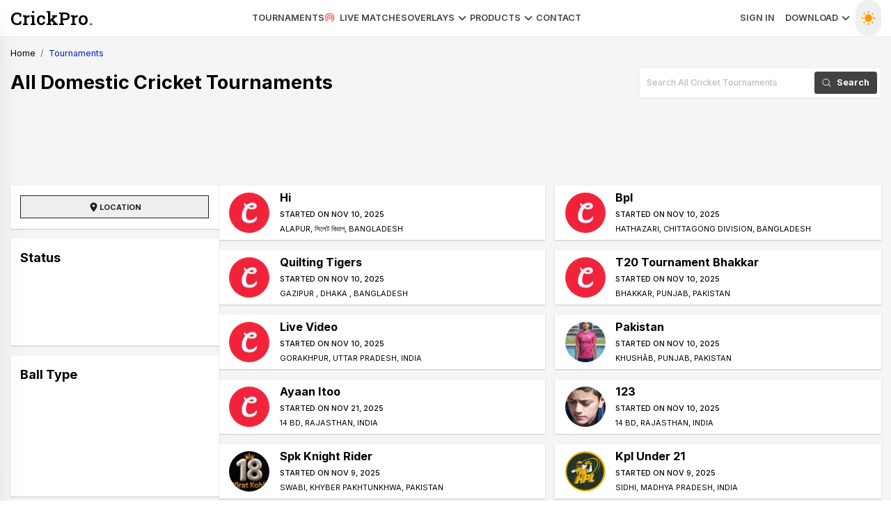

--- FILE ---
content_type: text/html; charset=utf-8
request_url: https://crickpro.com/tournaments?page=70
body_size: 55230
content:
<!DOCTYPE html><html lang="en" data-sentry-element="Html" data-sentry-component="Document" data-sentry-source-file="_document.tsx"><head data-sentry-element="Head" data-sentry-source-file="_document.tsx"><meta charSet="utf-8"/><meta name="viewport" content="width=device-width"/><title>Local &amp; Domestic Cricket Tournaments | Live Scores &amp; Updates - CrickPro</title><meta name="description" content="Stay updated on local and domestic cricket tournaments with CrickPro. Get live scores, schedules, and insights tailored for cricket fans and players." data-sentry-element="meta" data-sentry-source-file="Meta.tsx"/><meta name="keywords" content="Latest Local Cricket Tournaments, Domestic Cricket Tournaments, Cricket Tournament Updates, Live Cricket Tournaments, Cricket Schedules and Scores, CrickPro Cricket Updates, Domestic Cricket Insights, Local Cricket Matches, Cricket Tournament Highlights"/><meta name="robots" content="index, follow"/><link rel="canonical" href="https://crickpro.com/tournaments?page=70"/><meta property="og:title" content="Local &amp; Domestic Cricket Tournaments | Live Scores &amp; Updates - CrickPro" data-sentry-element="meta" data-sentry-source-file="Meta.tsx"/><meta property="og:description" content="Stay updated on local and domestic cricket tournaments with CrickPro. Get live scores, schedules, and insights tailored for cricket fans and players." data-sentry-element="meta" data-sentry-source-file="Meta.tsx"/><meta property="og:url" content="https://crickpro.com/tournaments"/><meta property="og:image" content="https://cdn.crickpro.net/compressed/350350/static/799606/series/FoQ8jT7Od9WAmEUfk7xdiqAwhKG9imPRGqplszkh.jpg" data-sentry-element="meta" data-sentry-source-file="Meta.tsx"/><meta property="og:type" content="website" data-sentry-element="meta" data-sentry-source-file="Meta.tsx"/><meta name="twitter:card" content="summary_large_image" data-sentry-element="meta" data-sentry-source-file="Meta.tsx"/><meta name="twitter:title" content="Local &amp; Domestic Cricket Tournaments | Live Scores &amp; Updates - CrickPro" data-sentry-element="meta" data-sentry-source-file="Meta.tsx"/><meta name="twitter:description" content="Stay updated on local and domestic cricket tournaments with CrickPro. Get live scores, schedules, and insights tailored for cricket fans and players." data-sentry-element="meta" data-sentry-source-file="Meta.tsx"/><meta name="twitter:image" content="https://cdn.crickpro.net/compressed/350350/static/799606/series/FoQ8jT7Od9WAmEUfk7xdiqAwhKG9imPRGqplszkh.jpg" data-sentry-element="meta" data-sentry-source-file="Meta.tsx"/><link rel="next" href="https://crickpro.com/tournaments?page=71"/><link rel="prev" href="https://crickpro.com/tournaments?page=69"/><script type="application/ld+json">{"@context":"https://schema.org","@type":"BreadcrumbList","itemListElement":[{"@type":"ListItem","position":1,"name":"Home","item":"https://crickpro.com"},{"@type":"ListItem","position":2,"name":"Tournaments","item":"https://crickpro.com/tournaments"},{"@type":"ListItem","position":3,"name":"Page 70","item":"https://crickpro.com/tournaments?page=70"}]}</script><script type="application/ld+json">[{"@context":"https://schema.org","@type":"Event","name":"Hi","startDate":"2025-11-10T00:00:00.000Z","endDate":"2026-03-10T00:00:00.000Z","location":{"@type":"Place","name":"Alapur, সিলেট বিভাগ, Bangladesh","address":{"@type":"PostalAddress","addressLocality":"Alapur","addressRegion":"সিলেট বিভাগ","addressCountry":"Bangladesh"}},"eventStatus":"https://schema.org/EventScheduled","eventAttendanceMode":"https://schema.org/OfflineEventAttendanceMode","organizer":{"@type":"Organization","name":"CrickPro","url":"https://crickpro.com"},"image":"https://cdn.crickpro.net/compressed/350350/static/799606/series/FoQ8jT7Od9WAmEUfk7xdiqAwhKG9imPRGqplszkh.jpg","url":"https://crickpro.com/tournament/hi-28473"},{"@context":"https://schema.org","@type":"Event","name":"Bpl","startDate":"2025-11-10T00:00:00.000Z","endDate":"2026-03-10T00:00:00.000Z","location":{"@type":"Place","name":"Hathazari, Chittagong Division, Bangladesh","address":{"@type":"PostalAddress","addressLocality":"Hathazari","addressRegion":"Chittagong Division","addressCountry":"Bangladesh"}},"eventStatus":"https://schema.org/EventScheduled","eventAttendanceMode":"https://schema.org/OfflineEventAttendanceMode","organizer":{"@type":"Organization","name":"CrickPro","url":"https://crickpro.com"},"image":"https://cdn.crickpro.net/compressed/350350/static/854466/series/UkwpaG4tTcdUlghPHy8iLFoC9UzuORDJkSQveOZ8.jpg","url":"https://crickpro.com/tournament/bpl-28472"},{"@context":"https://schema.org","@type":"Event","name":"Quilting Tigers","startDate":"2025-11-10T00:00:00.000Z","endDate":"2026-03-10T00:00:00.000Z","location":{"@type":"Place","name":"Gazipur , Dhaka , Bangladesh","address":{"@type":"PostalAddress","addressLocality":"Gazipur ","addressRegion":"Dhaka ","addressCountry":"Bangladesh"}},"eventStatus":"https://schema.org/EventScheduled","eventAttendanceMode":"https://schema.org/OfflineEventAttendanceMode","organizer":{"@type":"Organization","name":"CrickPro","url":"https://crickpro.com"},"image":"https://cdn.crickpro.net/compressed/350350/static/854409/series/NUDbxyOnTItPgsj82OYAu4Y5cske4pgQeFBkOvli.jpg","url":"https://crickpro.com/tournament/quilting-tigers-28471"},{"@context":"https://schema.org","@type":"Event","name":"T20 Tournament Bhakkar","startDate":"2025-11-10T00:00:00.000Z","endDate":"2026-03-10T00:00:00.000Z","location":{"@type":"Place","name":"Bhakkar, Punjab, Pakistan","address":{"@type":"PostalAddress","addressLocality":"Bhakkar","addressRegion":"Punjab","addressCountry":"Pakistan"}},"eventStatus":"https://schema.org/EventScheduled","eventAttendanceMode":"https://schema.org/OfflineEventAttendanceMode","organizer":{"@type":"Organization","name":"CrickPro","url":"https://crickpro.com"},"image":"https://cdn.crickpro.net/compressed/350350/static/854365/series/5mTltEBF51ttcg1poAoEo5BGsox4NbV2laPxyZS2.jpg","url":"https://crickpro.com/tournament/t20-tournament-bhakkar-28470"},{"@context":"https://schema.org","@type":"Event","name":"Live Video","startDate":"2025-11-10T00:00:00.000Z","endDate":"2026-03-10T00:00:00.000Z","location":{"@type":"Place","name":"Gorakhpur, Uttar Pradesh, India","address":{"@type":"PostalAddress","addressLocality":"Gorakhpur","addressRegion":"Uttar Pradesh","addressCountry":"India"}},"eventStatus":"https://schema.org/EventScheduled","eventAttendanceMode":"https://schema.org/OfflineEventAttendanceMode","organizer":{"@type":"Organization","name":"CrickPro","url":"https://crickpro.com"},"image":"https://cdn.crickpro.net/compressed/350350/static/854388/series/RIr5aQWcNVXHaC476Ve4W9HHgu5iUodpvLxMLj50.jpg","url":"https://crickpro.com/tournament/live-video-28469"},{"@context":"https://schema.org","@type":"Event","name":"Pakistan","startDate":"2025-11-10T00:00:00.000Z","endDate":"2026-03-10T00:00:00.000Z","location":{"@type":"Place","name":"Khushāb, Punjab, Pakistan","address":{"@type":"PostalAddress","addressLocality":"Khushāb","addressRegion":"Punjab","addressCountry":"Pakistan"}},"eventStatus":"https://schema.org/EventScheduled","eventAttendanceMode":"https://schema.org/OfflineEventAttendanceMode","organizer":{"@type":"Organization","name":"CrickPro","url":"https://crickpro.com"},"image":"https://cdn.crickpro.net/compressed/350350/static/854355/series/BRgOAST0BPYwFfwqLnFqdC2lNTQbmgv5cHieF47q.jpg","url":"https://crickpro.com/tournament/pakistan-28468"},{"@context":"https://schema.org","@type":"Event","name":"Ayaan Itoo","startDate":"2025-11-21T00:00:00.000Z","endDate":"2026-03-21T00:00:00.000Z","location":{"@type":"Place","name":"14 Bd, Rajasthan, India","address":{"@type":"PostalAddress","addressLocality":"14 Bd","addressRegion":"Rajasthan","addressCountry":"India"}},"eventStatus":"https://schema.org/EventScheduled","eventAttendanceMode":"https://schema.org/OfflineEventAttendanceMode","organizer":{"@type":"Organization","name":"CrickPro","url":"https://crickpro.com"},"image":"https://cdn.crickpro.net/compressed/350350/static/854360/series/68d5ttnZI7Xtl1CrHBvemFO03NN4gzWFELK8ki5n.jpg","url":"https://crickpro.com/tournament/ayaan-itoo-28467"},{"@context":"https://schema.org","@type":"Event","name":"123","startDate":"2025-11-10T00:00:00.000Z","endDate":"2026-03-10T00:00:00.000Z","location":{"@type":"Place","name":"14 Bd, Rajasthan, India","address":{"@type":"PostalAddress","addressLocality":"14 Bd","addressRegion":"Rajasthan","addressCountry":"India"}},"eventStatus":"https://schema.org/EventScheduled","eventAttendanceMode":"https://schema.org/OfflineEventAttendanceMode","organizer":{"@type":"Organization","name":"CrickPro","url":"https://crickpro.com"},"image":"https://cdn.crickpro.net/compressed/350350/static/854360/series/W3dOdmkAYedFEhhLUnE6S7wMe9EnQAu1ctPGOOHh.jpg","url":"https://crickpro.com/tournament/123-28466"},{"@context":"https://schema.org","@type":"Event","name":"Spk Knight Rider","startDate":"2025-11-09T00:00:00.000Z","endDate":"2026-03-09T00:00:00.000Z","location":{"@type":"Place","name":"Swabi, Khyber Pakhtunkhwa, Pakistan","address":{"@type":"PostalAddress","addressLocality":"Swabi","addressRegion":"Khyber Pakhtunkhwa","addressCountry":"Pakistan"}},"eventStatus":"https://schema.org/EventScheduled","eventAttendanceMode":"https://schema.org/OfflineEventAttendanceMode","organizer":{"@type":"Organization","name":"CrickPro","url":"https://crickpro.com"},"image":"https://cdn.crickpro.net/compressed/350350/static/854211/series/hIkaVBAbDIn3Hq7fNRKAbHiV5t5jR0NXahTqIqTt.jpg","url":"https://crickpro.com/tournament/spk-knight-rider-28465"},{"@context":"https://schema.org","@type":"Event","name":"Kpl Under 21","startDate":"2025-11-09T00:00:00.000Z","endDate":"2026-03-09T00:00:00.000Z","location":{"@type":"Place","name":"Sidhi, Madhya Pradesh, India","address":{"@type":"PostalAddress","addressLocality":"Sidhi","addressRegion":"Madhya Pradesh","addressCountry":"India"}},"eventStatus":"https://schema.org/EventScheduled","eventAttendanceMode":"https://schema.org/OfflineEventAttendanceMode","organizer":{"@type":"Organization","name":"CrickPro","url":"https://crickpro.com"},"image":"https://cdn.crickpro.net/compressed/350350/static/574985/series/3K7qtEFbgPFH3paUA2hYNSvp0NQSctbFmUBYCKFL.jpg","url":"https://crickpro.com/tournament/kpl-under-21-28464"},{"@context":"https://schema.org","@type":"Event","name":"Iii","startDate":"2025-11-09T00:00:00.000Z","endDate":"2026-03-09T00:00:00.000Z","location":{"@type":"Place","name":"Nurpur, Himachal Pradesh, India","address":{"@type":"PostalAddress","addressLocality":"Nurpur","addressRegion":"Himachal Pradesh","addressCountry":"India"}},"eventStatus":"https://schema.org/EventScheduled","eventAttendanceMode":"https://schema.org/OfflineEventAttendanceMode","organizer":{"@type":"Organization","name":"CrickPro","url":"https://crickpro.com"},"image":"https://cdn.crickpro.net/compressed/350350/static/854298/series/FBEg75sdsnQYSw6gVVbyrR9LRe8p8QwYGvv5nHcu.jpg","url":"https://crickpro.com/tournament/iii-28463"},{"@context":"https://schema.org","@type":"Event","name":"KALIKRISNOPUR PREMIER LEAGUE","startDate":"2025-11-20T00:00:00.000Z","endDate":"2025-12-27T00:00:00.000Z","location":{"@type":"Place","name":"Sylhet, Sylhet Division, Bangladesh","address":{"@type":"PostalAddress","addressLocality":"Sylhet","addressRegion":"Sylhet Division","addressCountry":"Bangladesh"}},"eventStatus":"https://schema.org/EventScheduled","eventAttendanceMode":"https://schema.org/OfflineEventAttendanceMode","organizer":{"@type":"Organization","name":"CrickPro","url":"https://crickpro.com"},"image":"https://cdn.crickpro.net/compressed/350350/static/854241/series/htvVFfdKFZHMvtg4ZE2tQr3Ut7up7yjeVD94BzRa.jpg","url":"https://crickpro.com/tournament/kalikrisnopur-premier-league-28462"},{"@context":"https://schema.org","@type":"Event","name":"Spl","startDate":"2025-11-10T00:00:00.000Z","endDate":"2025-12-31T00:00:00.000Z","location":{"@type":"Place","name":"Kasaragod, Kerala, India","address":{"@type":"PostalAddress","addressLocality":"Kasaragod","addressRegion":"Kerala","addressCountry":"India"}},"eventStatus":"https://schema.org/EventScheduled","eventAttendanceMode":"https://schema.org/OfflineEventAttendanceMode","organizer":{"@type":"Organization","name":"CrickPro","url":"https://crickpro.com"},"image":"https://cdn.crickpro.net/compressed/350350/static/853394/series/zStIxqDyGVkb5jeBegqHa2lUeGhFd4L9QGGWrxD2.jpg","url":"https://crickpro.com/tournament/spl-28461"},{"@context":"https://schema.org","@type":"Event","name":"Kpl Under 21","startDate":"2025-11-09T00:00:00.000Z","endDate":"2026-03-09T00:00:00.000Z","location":{"@type":"Place","name":"Sidhi, Madhya Pradesh, India","address":{"@type":"PostalAddress","addressLocality":"Sidhi","addressRegion":"Madhya Pradesh","addressCountry":"India"}},"eventStatus":"https://schema.org/EventScheduled","eventAttendanceMode":"https://schema.org/OfflineEventAttendanceMode","organizer":{"@type":"Organization","name":"CrickPro","url":"https://crickpro.com"},"image":"https://cdn.crickpro.net/compressed/350350/static/854189/series/CdSqm0W3Mf6ZHejJu3gUdtmQVJQUmSpqvl6Gaj4k.jpg","url":"https://crickpro.com/tournament/kpl-under-21-28460"},{"@context":"https://schema.org","@type":"Event","name":"Bbcl","startDate":"2025-11-09T00:00:00.000Z","endDate":"2025-12-30T00:00:00.000Z","location":{"@type":"Place","name":"Beanibazar, Sylhet Division, Bangladesh","address":{"@type":"PostalAddress","addressLocality":"Beanibazar","addressRegion":"Sylhet Division","addressCountry":"Bangladesh"}},"eventStatus":"https://schema.org/EventScheduled","eventAttendanceMode":"https://schema.org/OfflineEventAttendanceMode","organizer":{"@type":"Organization","name":"CrickPro","url":"https://crickpro.com"},"image":"https://cdn.crickpro.net/compressed/350350/static/346727/series/2sp9vvxC3DLAJzP1wUUVVFUOlUMDJRrf0Yj8Hp0z.jpg","url":"https://crickpro.com/tournament/bbcl-28459"},{"@context":"https://schema.org","@type":"Event","name":"Kia","startDate":"2025-11-09T00:00:00.000Z","endDate":"2026-03-09T00:00:00.000Z","location":{"@type":"Place","name":"430 JB Bara Ada, Punjab, Pakistan","address":{"@type":"PostalAddress","addressLocality":"430 JB Bara Ada","addressRegion":"Punjab","addressCountry":"Pakistan"}},"eventStatus":"https://schema.org/EventScheduled","eventAttendanceMode":"https://schema.org/OfflineEventAttendanceMode","organizer":{"@type":"Organization","name":"CrickPro","url":"https://crickpro.com"},"image":"https://cdn.crickpro.net/compressed/350350/static/835237/series/4EJwg8Gc4Gs8A4R1o6IfCYBkgVvGOFTLA7dWoisp.jpg","url":"https://crickpro.com/tournament/kia-28458"},{"@context":"https://schema.org","@type":"Event","name":"ArhamQureshi","startDate":"2025-11-09T00:00:00.000Z","endDate":"2026-03-09T00:00:00.000Z","location":{"@type":"Place","name":"10 Z, Rajasthan, India","address":{"@type":"PostalAddress","addressLocality":"10 Z","addressRegion":"Rajasthan","addressCountry":"India"}},"eventStatus":"https://schema.org/EventScheduled","eventAttendanceMode":"https://schema.org/OfflineEventAttendanceMode","organizer":{"@type":"Organization","name":"CrickPro","url":"https://crickpro.com"},"image":"https://cdn.crickpro.net/compressed/350350/static/844421/series/1pEmKSqxbMQ91g9svbZ7RP4L2xadM35bn7Zxrieo.jpg","url":"https://crickpro.com/tournament/arhamqureshi-28457"},{"@context":"https://schema.org","@type":"Event","name":"Ksk Premier League 5th Edition","startDate":"2025-11-09T00:00:00.000Z","endDate":"2025-12-15T00:00:00.000Z","location":{"@type":"Place","name":"Swabi, Khyber Pakhtunkhwa, Pakistan","address":{"@type":"PostalAddress","addressLocality":"Swabi","addressRegion":"Khyber Pakhtunkhwa","addressCountry":"Pakistan"}},"eventStatus":"https://schema.org/EventInProgress","eventAttendanceMode":"https://schema.org/OfflineEventAttendanceMode","organizer":{"@type":"Organization","name":"CrickPro","url":"https://crickpro.com"},"image":"https://cdn.crickpro.net/compressed/350350/static/854040/series/U8LlB0nfaa9g8jTog9wFr4WB0NwtoeL5kyqa4koJ.jpg","url":"https://crickpro.com/tournament/ksk-premier-league-5th-edition-28456"},{"@context":"https://schema.org","@type":"Event","name":"Friends League Nimrah","startDate":"2025-11-09T00:00:00.000Z","endDate":"2026-03-09T00:00:00.000Z","location":{"@type":"Place","name":"Tumakuru, Karnataka, India","address":{"@type":"PostalAddress","addressLocality":"Tumakuru","addressRegion":"Karnataka","addressCountry":"India"}},"eventStatus":"https://schema.org/EventScheduled","eventAttendanceMode":"https://schema.org/OfflineEventAttendanceMode","organizer":{"@type":"Organization","name":"CrickPro","url":"https://crickpro.com"},"image":"https://cdn.crickpro.net/compressed/350350/static/851900/series/eZOaGSbOkVgskXxcEQWstH68yWQIGh0sYF43B1cQ.jpg","url":"https://crickpro.com/tournament/friends-league-nimrah-28455"},{"@context":"https://schema.org","@type":"Event","name":"Tournament","startDate":"2025-11-14T00:00:00.000Z","endDate":"2025-12-31T00:00:00.000Z","location":{"@type":"Place","name":"Mymensingh, Dhaka Division, Bangladesh","address":{"@type":"PostalAddress","addressLocality":"Mymensingh","addressRegion":"Dhaka Division","addressCountry":"Bangladesh"}},"eventStatus":"https://schema.org/EventScheduled","eventAttendanceMode":"https://schema.org/OfflineEventAttendanceMode","organizer":{"@type":"Organization","name":"CrickPro","url":"https://crickpro.com"},"image":"https://cdn.crickpro.net/compressed/350350/static/853643/series/OcEeWI4MSActCwbJVNyBhyvVneM2B8kYJrL20m1J.jpg","url":"https://crickpro.com/tournament/tournament-28454"},{"@context":"https://schema.org","@type":"Event","name":"All Makuran Bali Communication Knockout Cricket Tournament Dasht Kunchiti 2025/2026","startDate":"2025-09-26T00:00:00.000Z","endDate":"2025-12-31T00:00:00.000Z","location":{"@type":"Place","name":"Turbat, Balochistan, Pakistan","address":{"@type":"PostalAddress","addressLocality":"Turbat","addressRegion":"Balochistan","addressCountry":"Pakistan"}},"eventStatus":"https://schema.org/EventScheduled","eventAttendanceMode":"https://schema.org/OfflineEventAttendanceMode","organizer":{"@type":"Organization","name":"CrickPro","url":"https://crickpro.com"},"image":"https://cdn.crickpro.net/compressed/350350/static/829340/series/hpI69mNZSmnD320U6C5GlHyMjfvPQArG0FIzYLtS.jpg","url":"https://crickpro.com/tournament/all-makuran-bali-communication-knockout-cricket-tournament-dasht-kunchiti-2025/2026-28453"},{"@context":"https://schema.org","@type":"Event","name":"Marakiwal Super League (MSL)","startDate":"2025-11-09T00:00:00.000Z","endDate":"2025-12-09T00:00:00.000Z","location":{"@type":"Place","name":"Sialkot, Punjab, Pakistan","address":{"@type":"PostalAddress","addressLocality":"Sialkot","addressRegion":"Punjab","addressCountry":"Pakistan"}},"eventStatus":"https://schema.org/EventInProgress","eventAttendanceMode":"https://schema.org/OfflineEventAttendanceMode","organizer":{"@type":"Organization","name":"CrickPro","url":"https://crickpro.com"},"image":"https://cdn.crickpro.net/compressed/350350/static/853688/series/ZfN8I6AUZSEwnWANMy3xsPG5T85GHgoUuKsT9zZB.jpg","url":"https://crickpro.com/tournament/marakiwal-super-league-(msl)-28452"},{"@context":"https://schema.org","@type":"Event","name":"AHDCL","startDate":"2021-10-14T00:00:00.000Z","endDate":"2025-12-31T00:00:00.000Z","location":{"@type":"Place","name":"Melbourne, Victoria, Australia","address":{"@type":"PostalAddress","addressLocality":"Melbourne","addressRegion":"Victoria","addressCountry":"Australia"}},"eventStatus":"https://schema.org/EventScheduled","eventAttendanceMode":"https://schema.org/OfflineEventAttendanceMode","organizer":{"@type":"Organization","name":"CrickPro","url":"https://crickpro.com"},"image":"https://cdn.crickpro.net/compressed/350350/static/248518/series/0chL8Yn8AhgoGrzMEMM6XLFpmJSRNEfHwtzhjo9Y.jpg","url":"https://crickpro.com/tournament/ahdcl-28451"},{"@context":"https://schema.org","@type":"Event","name":"Faculty Cricket Tournament","startDate":"2025-11-09T00:00:00.000Z","endDate":"2025-11-14T00:00:00.000Z","location":{"@type":"Place","name":"Wah Cantt, Punjab, Pakistan","address":{"@type":"PostalAddress","addressLocality":"Wah Cantt","addressRegion":"Punjab","addressCountry":"Pakistan"}},"eventStatus":"https://schema.org/EventScheduled","eventAttendanceMode":"https://schema.org/OfflineEventAttendanceMode","organizer":{"@type":"Organization","name":"CrickPro","url":"https://crickpro.com"},"image":"https://cdn.crickpro.net/compressed/350350/static/853766/series/vpwQvg4S1DWuKS0ctrTPQpPK1uXLTcnxVyJVNs6y.jpg","url":"https://crickpro.com/tournament/faculty-cricket-tournament-28450"},{"@context":"https://schema.org","@type":"Event","name":"Jsspl","startDate":"2025-11-09T00:00:00.000Z","endDate":"2026-03-09T00:00:00.000Z","location":{"@type":"Place","name":"Phusro, Jharkhand, India","address":{"@type":"PostalAddress","addressLocality":"Phusro","addressRegion":"Jharkhand","addressCountry":"India"}},"eventStatus":"https://schema.org/EventScheduled","eventAttendanceMode":"https://schema.org/OfflineEventAttendanceMode","organizer":{"@type":"Organization","name":"CrickPro","url":"https://crickpro.com"},"image":"https://cdn.crickpro.net/compressed/350350/static/853703/series/QCabwgcR12yGeLXIjX6COnRhKWkrgh2pcV327Oaf.jpg","url":"https://crickpro.com/tournament/jsspl-28449"},{"@context":"https://schema.org","@type":"Event","name":"APL 2025 (Season 5)","startDate":"2025-11-15T00:00:00.000Z","endDate":"2025-11-30T00:00:00.000Z","location":{"@type":"Place","name":"Sylhet, Sylhet Division, Bangladesh","address":{"@type":"PostalAddress","addressLocality":"Sylhet","addressRegion":"Sylhet Division","addressCountry":"Bangladesh"}},"eventStatus":"https://schema.org/EventCompleted","eventAttendanceMode":"https://schema.org/OfflineEventAttendanceMode","organizer":{"@type":"Organization","name":"CrickPro","url":"https://crickpro.com"},"image":"https://cdn.crickpro.net/compressed/350350/static/853700/series/1uBqHI70aSd6VkyPtQwz5v9VNLgjCc5eYV7kBvFw.jpg","url":"https://crickpro.com/tournament/apl-2025-(season-5)-28448"},{"@context":"https://schema.org","@type":"Event","name":"APL 2025 (Season 5)","startDate":"2025-11-15T00:00:00.000Z","endDate":"2025-11-30T00:00:00.000Z","location":{"@type":"Place","name":"Taunton, England, United Kingdom","address":{"@type":"PostalAddress","addressLocality":"Taunton","addressRegion":"England","addressCountry":"United Kingdom"}},"eventStatus":"https://schema.org/EventScheduled","eventAttendanceMode":"https://schema.org/OfflineEventAttendanceMode","organizer":{"@type":"Organization","name":"CrickPro","url":"https://crickpro.com"},"image":"https://cdn.crickpro.net/compressed/350350/static/853698/series/EGqtch3jan5LhsPVTBIwhdTZJOx11T826ReWAz67.jpg","url":"https://crickpro.com/tournament/apl-2025-(season-5)-28447"},{"@context":"https://schema.org","@type":"Event","name":"JPL","startDate":"2025-11-08T00:00:00.000Z","endDate":"2026-03-08T00:00:00.000Z","location":{"@type":"Place","name":"Hyderabad, Telangana, India","address":{"@type":"PostalAddress","addressLocality":"Hyderabad","addressRegion":"Telangana","addressCountry":"India"}},"eventStatus":"https://schema.org/EventScheduled","eventAttendanceMode":"https://schema.org/OfflineEventAttendanceMode","organizer":{"@type":"Organization","name":"CrickPro","url":"https://crickpro.com"},"image":"https://cdn.crickpro.net/compressed/350350/static/853654/series/On6gl8z73FKpbBHbnyjlgGMSpBBWFV3naJnsoHSl.jpg","url":"https://crickpro.com/tournament/jpl-28446"},{"@context":"https://schema.org","@type":"Event","name":"তোফাজ্জল সুপার ভাই কিংস","startDate":"2025-11-08T00:00:00.000Z","endDate":"2026-03-08T00:00:00.000Z","location":{"@type":"Place","name":"Bhaluka, Dhaka Division, Bangladesh","address":{"@type":"PostalAddress","addressLocality":"Bhaluka","addressRegion":"Dhaka Division","addressCountry":"Bangladesh"}},"eventStatus":"https://schema.org/EventScheduled","eventAttendanceMode":"https://schema.org/OfflineEventAttendanceMode","organizer":{"@type":"Organization","name":"CrickPro","url":"https://crickpro.com"},"image":"https://cdn.crickpro.net/compressed/350350/static/825945/series/UmoMu6apLyd4lv6cRaurKM9zc6vPE7JJ8EcchjHK.jpg","url":"https://crickpro.com/tournament/তোফাজ্জল-সুপার-ভাই-কিংস-28445"},{"@context":"https://schema.org","@type":"Event","name":"Naeem Bhuiyan Smriti Cricket Tournament Season 03","startDate":"2025-11-08T00:00:00.000Z","endDate":"2025-12-31T00:00:00.000Z","location":{"@type":"Place","name":"Dhaka, Dhaka Division, Bangladesh","address":{"@type":"PostalAddress","addressLocality":"Dhaka","addressRegion":"Dhaka Division","addressCountry":"Bangladesh"}},"eventStatus":"https://schema.org/EventScheduled","eventAttendanceMode":"https://schema.org/OfflineEventAttendanceMode","organizer":{"@type":"Organization","name":"CrickPro","url":"https://crickpro.com"},"image":"https://cdn.crickpro.net/compressed/350350/static/730607/series/gSObHZuOtbu09u4MvrFCCkDmkhCdTaxEgOxpQnyF.jpg","url":"https://crickpro.com/tournament/naeem-bhuiyan-smriti-cricket-tournament-season-03-28444"}]</script><script type="application/ld+json">{"@context":"https://schema.org","@type":"ItemList","itemListElement":[{"@type":"ListItem","position":1,"url":"https://crickpro.com/tournament/hi-28473"},{"@type":"ListItem","position":2,"url":"https://crickpro.com/tournament/bpl-28472"},{"@type":"ListItem","position":3,"url":"https://crickpro.com/tournament/quilting-tigers-28471"},{"@type":"ListItem","position":4,"url":"https://crickpro.com/tournament/t20-tournament-bhakkar-28470"},{"@type":"ListItem","position":5,"url":"https://crickpro.com/tournament/live-video-28469"},{"@type":"ListItem","position":6,"url":"https://crickpro.com/tournament/pakistan-28468"},{"@type":"ListItem","position":7,"url":"https://crickpro.com/tournament/ayaan-itoo-28467"},{"@type":"ListItem","position":8,"url":"https://crickpro.com/tournament/123-28466"},{"@type":"ListItem","position":9,"url":"https://crickpro.com/tournament/spk-knight-rider-28465"},{"@type":"ListItem","position":10,"url":"https://crickpro.com/tournament/kpl-under-21-28464"},{"@type":"ListItem","position":11,"url":"https://crickpro.com/tournament/iii-28463"},{"@type":"ListItem","position":12,"url":"https://crickpro.com/tournament/kalikrisnopur-premier-league-28462"},{"@type":"ListItem","position":13,"url":"https://crickpro.com/tournament/spl-28461"},{"@type":"ListItem","position":14,"url":"https://crickpro.com/tournament/kpl-under-21-28460"},{"@type":"ListItem","position":15,"url":"https://crickpro.com/tournament/bbcl-28459"},{"@type":"ListItem","position":16,"url":"https://crickpro.com/tournament/kia-28458"},{"@type":"ListItem","position":17,"url":"https://crickpro.com/tournament/arhamqureshi-28457"},{"@type":"ListItem","position":18,"url":"https://crickpro.com/tournament/ksk-premier-league-5th-edition-28456"},{"@type":"ListItem","position":19,"url":"https://crickpro.com/tournament/friends-league-nimrah-28455"},{"@type":"ListItem","position":20,"url":"https://crickpro.com/tournament/tournament-28454"},{"@type":"ListItem","position":21,"url":"https://crickpro.com/tournament/all-makuran-bali-communication-knockout-cricket-tournament-dasht-kunchiti-20252026-28453"},{"@type":"ListItem","position":22,"url":"https://crickpro.com/tournament/marakiwal-super-league-msl-28452"},{"@type":"ListItem","position":23,"url":"https://crickpro.com/tournament/ahdcl-28451"},{"@type":"ListItem","position":24,"url":"https://crickpro.com/tournament/faculty-cricket-tournament-28450"},{"@type":"ListItem","position":25,"url":"https://crickpro.com/tournament/jsspl-28449"},{"@type":"ListItem","position":26,"url":"https://crickpro.com/tournament/apl-2025-season-5-28448"},{"@type":"ListItem","position":27,"url":"https://crickpro.com/tournament/apl-2025-season-5-28447"},{"@type":"ListItem","position":28,"url":"https://crickpro.com/tournament/jpl-28446"},{"@type":"ListItem","position":29,"url":"https://crickpro.com/tournament/tofajjl-supar-vai-kings-28445"},{"@type":"ListItem","position":30,"url":"https://crickpro.com/tournament/naeem-bhuiyan-smriti-cricket-tournament-season-03-28444"}]}</script><script type="application/ld+json">{"@context":"https://schema.org","@type":"Organization","name":"CrickPro","url":"https://crickpro.com","logo":"https://crickpro.com/assets/logo.jpg","sameAs":["https://www.facebook.com/CrickProOfficial","https://instagram.com/crickproapp"],"contactPoint":{"@type":"ContactPoint","telephone":"+1-403-714-9730","contactType":"Customer Support","areaServed":"Global","availableLanguage":["English","Hindi","Gujarati"]}}</script><script type="application/ld+json">{"@context":"https://schema.org","@type":"WebPage","name":"Cricket Tournaments | CrickPro - Page 70","url":"https://crickpro.com/tournaments?page=70","description":"Explore more cricket tournaments and series on page 70, updated live through the CrickPro app.","isPartOf":{"@type":"WebSite","url":"https://crickpro.com"}}</script><script type="application/ld+json">{"@context":"https://schema.org","@type":"WebSite","url":"https://crickpro.com","potentialAction":{"@type":"SearchAction","target":"https://crickpro.com/tournaments?search={search_term_string}","query-input":"required name=search_term_string"}}</script><meta name="next-head-count" content="24"/><link rel="preload" href="/_next/static/css/38d307473acd8841.css" as="style"/><link rel="stylesheet" href="/_next/static/css/38d307473acd8841.css" data-n-g=""/><link rel="preload" href="/_next/static/css/6f050adf3429e520.css" as="style"/><link rel="stylesheet" href="/_next/static/css/6f050adf3429e520.css" data-n-p=""/><noscript data-n-css=""></noscript><script defer="" nomodule="" src="/_next/static/chunks/polyfills-42372ed130431b0a.js"></script><script src="/_next/static/chunks/webpack-c2c61a3db130b741.js" defer=""></script><script src="/_next/static/chunks/framework-40eeb1dcbce410c7.js" defer=""></script><script src="/_next/static/chunks/main-6beead9468747573.js" defer=""></script><script src="/_next/static/chunks/pages/_app-0d734fc485035f8a.js" defer=""></script><script src="/_next/static/chunks/b2e984c5-0e794f64ec78a773.js" defer=""></script><script src="/_next/static/chunks/75fc9c18-a6ea7c9942c7470a.js" defer=""></script><script src="/_next/static/chunks/3099-be99e169de4e9fde.js" defer=""></script><script src="/_next/static/chunks/4376-8a59ec8186f0580c.js" defer=""></script><script src="/_next/static/chunks/326-9a84249992dfb776.js" defer=""></script><script src="/_next/static/chunks/59-2466a64dcfa13c1e.js" defer=""></script><script src="/_next/static/chunks/7063-44b90625129067c5.js" defer=""></script><script src="/_next/static/chunks/3776-8d10a228b437a068.js" defer=""></script><script src="/_next/static/chunks/6533-b41a3bb1eeb00811.js" defer=""></script><script src="/_next/static/chunks/pages/tournaments-ba327fbc59fc779c.js" defer=""></script><script src="/_next/static/q5flpXprPnjUGMM42ezlI/_buildManifest.js" defer=""></script><script src="/_next/static/q5flpXprPnjUGMM42ezlI/_ssgManifest.js" defer=""></script></head><body><div id="__next"><header class="sticky top-0 bg-white z-90 relative h-auto flex items-center border-b bg-white dark:border-gray-800 dark:bg-gray-50"><div class="container  flex items-center justify-between mx-auto "><div class="flex items-center gap-4"><button data-sentry-element="Button" data-sentry-source-file="Header.tsx" class="align-middle select-none font-sans font-bold text-center uppercase transition-all disabled:opacity-50 disabled:shadow-none disabled:pointer-events-none text-xs rounded-lg text-gray-900 hover:bg-gray-900/10 active:bg-gray-900/20 px-0 py-2 mr-4 lg:hidden" type="button"><svg viewBox="0 0 24 24" style="width:2.25rem;height:2.25rem" role="presentation" data-sentry-element="Icon" data-sentry-source-file="Header.tsx"><path d="M3,6H21V8H3V6M3,11H21V13H3V11M3,16H21V18H3V16Z" style="fill:currentColor"></path></svg></button><div id="close-icon"><svg viewBox="0 0 24 24" style="width:1.5rem;height:1.5rem" role="presentation" data-sentry-element="Icon" data-sentry-source-file="Header.tsx"><path d="M19,6.41L17.59,5L12,10.59L6.41,5L5,6.41L10.59,12L5,17.59L6.41,19L12,13.41L17.59,19L19,17.59L13.41,12L19,6.41Z" style="fill:currentColor"></path></svg></div><a class="_logo flex items-center text-4xl h-full" data-sentry-element="Link" data-sentry-source-file="Header.tsx" href="/">CrickPro<div>.</div></a></div><ul class="xs:hidden sm:hidden lg:flex gap-6 text-sm font-semibold text-gray-800 _menu uppercase"><li><a data-sentry-element="Link" data-sentry-source-file="Header.tsx" href="/tournaments">Tournaments</a></li><li><a data-sentry-element="Link" data-sentry-source-file="Header.tsx" href="/live-cricket-matches"><svg viewBox="0 0 24 24" style="width:1.0499999999999998rem;height:1.0499999999999998rem" role="presentation" class="mr-1 text-red-500 animate-pulse mr-2" data-sentry-element="Icon" data-sentry-source-file="Header.tsx"><path d="M12 10C10.9 10 10 10.9 10 12S10.9 14 12 14 14 13.1 14 12 13.1 10 12 10M18 12C18 8.7 15.3 6 12 6S6 8.7 6 12C6 14.2 7.2 16.1 9 17.2L10 15.5C8.8 14.8 8 13.5 8 12.1C8 9.9 9.8 8.1 12 8.1S16 9.9 16 12.1C16 13.6 15.2 14.9 14 15.5L15 17.2C16.8 16.2 18 14.2 18 12M12 2C6.5 2 2 6.5 2 12C2 15.7 4 18.9 7 20.6L8 18.9C5.6 17.5 4 14.9 4 12C4 7.6 7.6 4 12 4S20 7.6 20 12C20 15 18.4 17.5 16 18.9L17 20.6C20 18.9 22 15.7 22 12C22 6.5 17.5 2 12 2Z" style="fill:currentColor"></path></svg>Live Matches</a></li><li><a data-sentry-element="Link" data-sentry-source-file="Header.tsx" href="/cricket-score-overlay-ticker">Overlays<svg viewBox="0 0 24 24" style="width:1.5rem;height:1.5rem" role="presentation" data-sentry-element="Icon" data-sentry-source-file="Header.tsx"><path d="M7.41,8.58L12,13.17L16.59,8.58L18,10L12,16L6,10L7.41,8.58Z" style="fill:currentColor"></path></svg></a><ul class="sub-menu shadow-lg"><li><a class="py-2 hover:bg-gray-50 dark:hover:bg-gray-700 px-4" data-sentry-element="Link" data-sentry-source-file="Header.tsx" href="/cricket-score-overlay-ticker/crickpro-blitz">CrickPro Blitz</a></li><li><a class="py-2 hover:bg-gray-50 dark:hover:bg-gray-700 px-4" data-sentry-element="Link" data-sentry-source-file="Header.tsx" href="/cricket-score-overlay-ticker/crickpro-africa">CrickPro Africa</a></li><li><a class="py-2 hover:bg-gray-50 dark:hover:bg-gray-700 px-4" data-sentry-element="Link" data-sentry-source-file="Header.tsx" href="/cricket-score-overlay-ticker/crickpro-franchise">CrickPro Franchise</a></li><li><a class="py-2 hover:bg-gray-50 dark:hover:bg-gray-700 px-4" data-sentry-element="Link" data-sentry-source-file="Header.tsx" href="/cricket-score-overlay-ticker/crickpro-elite">CrickPro Elite</a></li><li><a class="py-2 hover:bg-gray-50 dark:hover:bg-gray-700 px-4" data-sentry-element="Link" data-sentry-source-file="Header.tsx" href="/cricket-score-overlay-ticker/crickpro-aranyaka">CrickPro Aranyaka</a></li><li><a class="py-2 hover:bg-gray-50 dark:hover:bg-gray-700 px-4" data-sentry-element="Link" data-sentry-source-file="Header.tsx" href="/cricket-score-overlay-ticker/crickpro-shakti">CrickPro Shakti</a></li><li><a class="py-2 hover:bg-gray-50 dark:hover:bg-gray-700 px-4" data-sentry-element="Link" data-sentry-source-file="Header.tsx" href="/cricket-score-overlay-ticker/crickpro-agni">CrickPro Agni</a></li><li><a class="py-2 hover:bg-gray-50 dark:hover:bg-gray-700 px-4" data-sentry-element="Link" data-sentry-source-file="Header.tsx" href="/cricket-score-overlay-ticker/crickpro-wc-2022">CrickPro WC 2022</a></li><li><a class="py-2 hover:bg-gray-50 dark:hover:bg-gray-700 px-4" data-sentry-element="Link" data-sentry-source-file="Header.tsx" href="/cricket-score-overlay-ticker/crickpro-wc-2019">CrickPro WC 2019</a></li><li><a class="py-2 hover:bg-gray-50 dark:hover:bg-gray-700 px-4" data-sentry-element="Link" data-sentry-source-file="Header.tsx" href="/cricket-score-overlay-ticker/crickpro-ac-2022">CrickPro AC 2022</a></li><li><a class="py-2 hover:bg-gray-50 dark:hover:bg-gray-700 px-4" data-sentry-element="Link" data-sentry-source-file="Header.tsx" href="/cricket-score-overlay-ticker/crickpro-ac-2021">CrickPro AC 2021</a></li><li><a class="py-2 hover:bg-gray-50 dark:hover:bg-gray-700 px-4" data-sentry-element="Link" data-sentry-source-file="Header.tsx" href="/cricket-score-overlay-ticker/crickpro-diamond">CrickPro Diamond</a></li><li><a class="py-2 hover:bg-gray-50 dark:hover:bg-gray-700 px-4" data-sentry-element="Link" data-sentry-source-file="Header.tsx" href="/cricket-score-overlay-ticker/crickpro-nakshatra">CrickPro Nakshatra</a></li><li><a class="py-2 hover:bg-gray-50 dark:hover:bg-gray-700 px-4" data-sentry-element="Link" data-sentry-source-file="Header.tsx" href="/cricket-score-overlay-ticker/crickpro-buzz">CrickPro Buzz</a></li><li><a class="py-2 hover:bg-gray-50 dark:hover:bg-gray-700 px-4" data-sentry-element="Link" data-sentry-source-file="Header.tsx" href="/cricket-score-overlay-ticker/crickpro-2024">CrickPro 2024</a></li><li><a class="py-2 hover:bg-gray-50 dark:hover:bg-gray-700 px-4" data-sentry-element="Link" data-sentry-source-file="Header.tsx" href="/cricket-score-overlay-ticker/crickpro-2021">CrickPro 2021</a></li></ul></li><li><a data-sentry-element="Link" data-sentry-source-file="Header.tsx" href="/cricket-score-overlay-ticker">Products<svg viewBox="0 0 24 24" style="width:1.5rem;height:1.5rem" role="presentation" data-sentry-element="Icon" data-sentry-source-file="Header.tsx"><path d="M7.41,8.58L12,13.17L16.59,8.58L18,10L12,16L6,10L7.41,8.58Z" style="fill:currentColor"></path></svg></a><ul class="sub-menu shadow-lg"><li><a class="py-2 hover:bg-gray-50 dark:hover:bg-gray-700 px-4" data-sentry-element="Link" data-sentry-source-file="Header.tsx" href="/cricket-score-overlay-ticker">Premium Scorecard Overlay</a></li><li><a class="py-2 hover:bg-gray-50 dark:hover:bg-gray-700 px-4" data-sentry-element="Link" data-sentry-source-file="Header.tsx" href="/cricket-overlay-replay">CrickPro Replay</a></li></ul></li><li><a data-sentry-element="Link" data-sentry-source-file="Header.tsx" href="/contact-us">Contact</a></li></ul><div class="_right flex items-center content-start xs:hidden sm:hidden lg:flex"><ul class="_menu uppercase text-sm font-semibold text-gray-800 flex"><li class="mr-4"><a class="" data-sentry-element="Link" data-sentry-source-file="Header.tsx" href="https://app.crickpro.com/login">Sign In</a></li><li class="mr-1"><a data-sentry-element="Link" data-sentry-source-file="Header.tsx" href="https://apps.apple.com/ph/app/crickpro-cricket-scoring-app/id1570892334">Download<svg viewBox="0 0 24 24" style="width:1.5rem;height:1.5rem" role="presentation" data-sentry-element="Icon" data-sentry-source-file="Header.tsx"><path d="M7.41,8.58L12,13.17L16.59,8.58L18,10L12,16L6,10L7.41,8.58Z" style="fill:currentColor"></path></svg></a><ul class="sub-menu shadow-lg rounded"><li><a target="_blank" class="py-2 hover:bg-gray-50 dark:hover:bg-gray-700 px-4 flex items-center" data-sentry-element="Link" data-sentry-source-file="Header.tsx" href="https://play.google.com/store/apps/details?id=com.crickpro&amp;pcampaignid=pcampaignidMKT-Other-global-all-co-prtnr-py-PartBadge-Mar2515-1">For Android</a></li><li><a class="py-2 hover:bg-gray-50 dark:hover:bg-gray-700 px-4 flex items-center" data-sentry-element="Link" data-sentry-source-file="Header.tsx" href="https://apps.apple.com/ph/app/crickpro-cricket-scoring-app/id1570892334">For iOS</a></li></ul></li><li><button class="p-2 rounded-full text-white hover:bg-accent h-full" aria-label="Toggle Dark Mode"><svg viewBox="0 0 24 24" style="width:1.5rem;height:1.5rem" role="presentation" class="w-6 h-6 text-orange-500"><path d="M3.55 19.09L4.96 20.5L6.76 18.71L5.34 17.29M12 6C8.69 6 6 8.69 6 12S8.69 18 12 18 18 15.31 18 12C18 8.68 15.31 6 12 6M20 13H23V11H20M17.24 18.71L19.04 20.5L20.45 19.09L18.66 17.29M20.45 5L19.04 3.6L17.24 5.39L18.66 6.81M13 1H11V4H13M6.76 5.39L4.96 3.6L3.55 5L5.34 6.81L6.76 5.39M1 13H4V11H1M13 20H11V23H13" style="fill:currentColor"></path></svg></button></li></ul></div><div class="xs:flex sm:hidden lg:hidden"><button class="p-2 rounded-full text-white hover:bg-accent h-full" aria-label="Toggle Dark Mode"><svg viewBox="0 0 24 24" style="width:1.9500000000000002rem;height:1.9500000000000002rem" role="presentation" class="w-6 h-6 text-orange-500"><path d="M3.55 19.09L4.96 20.5L6.76 18.71L5.34 17.29M12 6C8.69 6 6 8.69 6 12S8.69 18 12 18 18 15.31 18 12C18 8.68 15.31 6 12 6M20 13H23V11H20M17.24 18.71L19.04 20.5L20.45 19.09L18.66 17.29M20.45 5L19.04 3.6L17.24 5.39L18.66 6.81M13 1H11V4H13M6.76 5.39L4.96 3.6L3.55 5L5.34 6.81L6.76 5.39M1 13H4V11H1M13 20H11V23H13" style="fill:currentColor"></path></svg></button></div></div></header><div tabindex="-1" data-sentry-element="Drawer" data-sentry-component="Sidebar" data-sentry-source-file="Sidebar.tsx" class="fixed z-[9999] pointer-events-auto bg-white box-border w-full shadow-2xl shadow-blue-gray-900/10 top-0 left-0 p-0 max-w-full min-h-full" style="max-width:300px;max-height:100%;height:100vh;transform:translateX(-300px) translateY(0px) translateZ(0)"><div data-sentry-element="Card" data-sentry-source-file="Sidebar.tsx" class="relative flex flex-col bg-clip-border rounded-xl bg-white text-gray-700 h-screen w-full min-h-full max-w-full shadow-xl shadow-blue-gray-900/5"><div class="pt-3 pb-2 px-7 flex justify-between"><a class="font-roboto-slab _nLogo flex items-center justify-start text-4xl h-full text-black" data-sentry-element="Link" data-sentry-source-file="Sidebar.tsx" href="/">CrickPro<div>.</div></a><button class="p-2 rounded-full text-white hover:bg-accent h-full" aria-label="Toggle Dark Mode"><svg viewBox="0 0 24 24" style="width:1.5rem;height:1.5rem" role="presentation" class="w-6 h-6 text-orange-500"><path d="M3.55 19.09L4.96 20.5L6.76 18.71L5.34 17.29M12 6C8.69 6 6 8.69 6 12S8.69 18 12 18 18 15.31 18 12C18 8.68 15.31 6 12 6M20 13H23V11H20M17.24 18.71L19.04 20.5L20.45 19.09L18.66 17.29M20.45 5L19.04 3.6L17.24 5.39L18.66 6.81M13 1H11V4H13M6.76 5.39L4.96 3.6L3.55 5L5.34 6.81L6.76 5.39M1 13H4V11H1M13 20H11V23H13" style="fill:currentColor"></path></svg></button></div><nav data-sentry-element="List" data-sentry-source-file="Sidebar.tsx" class="flex flex-col min-w-[240px] font-sans text-base font-normal text-blue-gray-700 p-0 sidebar-nav gap-0"><a data-sentry-element="Link" data-sentry-source-file="Sidebar.tsx" href="/tournaments"><div data-sentry-element="ListItem" data-sentry-source-file="Sidebar.tsx" role="button" tabindex="0" class="flex items-center w-full p-3 rounded-lg text-start leading-tight transition-all hover:bg-blue-gray-50 hover:bg-opacity-80 focus:bg-blue-gray-50 focus:bg-opacity-80 active:bg-blue-gray-50 active:bg-opacity-80 hover:text-blue-gray-900 focus:text-blue-gray-900 active:text-blue-gray-900 outline-none">Tournaments</div></a><a data-sentry-element="Link" data-sentry-source-file="Sidebar.tsx" href="/live-cricket-matches"><div data-sentry-element="ListItem" data-sentry-source-file="Sidebar.tsx" role="button" tabindex="0" class="flex items-center w-full p-3 rounded-lg text-start leading-tight transition-all hover:bg-blue-gray-50 hover:bg-opacity-80 focus:bg-blue-gray-50 focus:bg-opacity-80 active:bg-blue-gray-50 active:bg-opacity-80 hover:text-blue-gray-900 focus:text-blue-gray-900 active:text-blue-gray-900 outline-none">Live Matches<div data-sentry-element="ListItemSuffix" data-sentry-source-file="Sidebar.tsx" class="grid place-items-center ml-auto justify-self-end"><svg viewBox="0 0 24 24" style="width:1.0499999999999998rem;height:1.0499999999999998rem" role="presentation" class="mr-1 text-red-500 animate-pulse mr-2" data-sentry-element="Icon" data-sentry-source-file="Sidebar.tsx"><path d="M12 10C10.9 10 10 10.9 10 12S10.9 14 12 14 14 13.1 14 12 13.1 10 12 10M18 12C18 8.7 15.3 6 12 6S6 8.7 6 12C6 14.2 7.2 16.1 9 17.2L10 15.5C8.8 14.8 8 13.5 8 12.1C8 9.9 9.8 8.1 12 8.1S16 9.9 16 12.1C16 13.6 15.2 14.9 14 15.5L15 17.2C16.8 16.2 18 14.2 18 12M12 2C6.5 2 2 6.5 2 12C2 15.7 4 18.9 7 20.6L8 18.9C5.6 17.5 4 14.9 4 12C4 7.6 7.6 4 12 4S20 7.6 20 12C20 15 18.4 17.5 16 18.9L17 20.6C20 18.9 22 15.7 22 12C22 6.5 17.5 2 12 2Z" style="fill:currentColor"></path></svg></div></div></a><a class="border-0" data-sentry-element="Link" data-sentry-source-file="Sidebar.tsx" href="https://app.crickpro.com"><div data-sentry-element="ListItem" data-sentry-source-file="Sidebar.tsx" role="button" tabindex="0" class="flex items-center w-full p-3 rounded-lg text-start leading-tight transition-all hover:bg-blue-gray-50 hover:bg-opacity-80 focus:bg-blue-gray-50 focus:bg-opacity-80 active:bg-blue-gray-50 active:bg-opacity-80 hover:text-blue-gray-900 focus:text-blue-gray-900 active:text-blue-gray-900 outline-none">Sign In</div></a><div data-sentry-element="ListItem" data-sentry-source-file="Sidebar.tsx" role="button" tabindex="0" class="flex items-center w-full p-3 rounded-lg text-start leading-tight transition-all hover:bg-blue-gray-50 hover:bg-opacity-80 focus:bg-blue-gray-50 focus:bg-opacity-80 active:bg-blue-gray-50 active:bg-opacity-80 hover:text-blue-gray-900 focus:text-blue-gray-900 active:text-blue-gray-900 outline-none bg-gray-50 px-7 py-2 border-b border-t">Products</div><a class="border-0" data-sentry-element="Link" data-sentry-source-file="Sidebar.tsx" href="/cricket-score-overlay-ticker"><div data-sentry-element="ListItem" data-sentry-source-file="Sidebar.tsx" role="button" tabindex="0" class="flex items-center w-full p-3 rounded-lg text-start leading-tight transition-all hover:bg-blue-gray-50 hover:bg-opacity-80 focus:bg-blue-gray-50 focus:bg-opacity-80 active:bg-blue-gray-50 active:bg-opacity-80 hover:text-blue-gray-900 focus:text-blue-gray-900 active:text-blue-gray-900 outline-none">Score Overlay Ticker</div></a><div data-sentry-element="ListItem" data-sentry-source-file="Sidebar.tsx" role="button" tabindex="0" class="flex items-center w-full p-3 rounded-lg text-start leading-tight transition-all hover:bg-blue-gray-50 hover:bg-opacity-80 focus:bg-blue-gray-50 focus:bg-opacity-80 active:bg-blue-gray-50 active:bg-opacity-80 hover:text-blue-gray-900 focus:text-blue-gray-900 active:text-blue-gray-900 outline-none bg-gray-50 px-7 py-2 border-b border-t">Download App</div><a data-sentry-element="Link" data-sentry-source-file="Sidebar.tsx" href="https://apps.apple.com/ph/app/crickpro-cricket-scoring-app/id1570892334"><div data-sentry-element="ListItem" data-sentry-source-file="Sidebar.tsx" role="button" tabindex="0" class="flex items-center w-full p-3 rounded-lg text-start leading-tight transition-all hover:bg-blue-gray-50 hover:bg-opacity-80 focus:bg-blue-gray-50 focus:bg-opacity-80 active:bg-blue-gray-50 active:bg-opacity-80 hover:text-blue-gray-900 focus:text-blue-gray-900 active:text-blue-gray-900 outline-none">iOS App</div></a><a class="border-0" data-sentry-element="Link" data-sentry-source-file="Sidebar.tsx" href="https://play.google.com/store/apps/details?id=com.crickpro.app"><div data-sentry-element="ListItem" data-sentry-source-file="Sidebar.tsx" role="button" tabindex="0" class="flex items-center w-full p-3 rounded-lg text-start leading-tight transition-all hover:bg-blue-gray-50 hover:bg-opacity-80 focus:bg-blue-gray-50 focus:bg-opacity-80 active:bg-blue-gray-50 active:bg-opacity-80 hover:text-blue-gray-900 focus:text-blue-gray-900 active:text-blue-gray-900 outline-none">Android App</div></a><div data-sentry-element="ListItem" data-sentry-source-file="Sidebar.tsx" role="button" tabindex="0" class="flex items-center w-full p-3 rounded-lg text-start leading-tight transition-all hover:bg-blue-gray-50 hover:bg-opacity-80 focus:bg-blue-gray-50 focus:bg-opacity-80 active:bg-blue-gray-50 active:bg-opacity-80 hover:text-blue-gray-900 focus:text-blue-gray-900 active:text-blue-gray-900 outline-none bg-gray-50 px-7 py-2 border-b border-t">About</div><a data-sentry-element="Link" data-sentry-source-file="Sidebar.tsx" href="/page/about"><div data-sentry-element="ListItem" data-sentry-source-file="Sidebar.tsx" role="button" tabindex="0" class="flex items-center w-full p-3 rounded-lg text-start leading-tight transition-all hover:bg-blue-gray-50 hover:bg-opacity-80 focus:bg-blue-gray-50 focus:bg-opacity-80 active:bg-blue-gray-50 active:bg-opacity-80 hover:text-blue-gray-900 focus:text-blue-gray-900 active:text-blue-gray-900 outline-none">About Us</div></a><a data-sentry-element="Link" data-sentry-source-file="Sidebar.tsx" href="/contact-us"><div data-sentry-element="ListItem" data-sentry-source-file="Sidebar.tsx" role="button" tabindex="0" class="flex items-center w-full p-3 rounded-lg text-start leading-tight transition-all hover:bg-blue-gray-50 hover:bg-opacity-80 focus:bg-blue-gray-50 focus:bg-opacity-80 active:bg-blue-gray-50 active:bg-opacity-80 hover:text-blue-gray-900 focus:text-blue-gray-900 active:text-blue-gray-900 outline-none">Contact Us</div></a><a data-sentry-element="Link" data-sentry-source-file="Sidebar.tsx" href="/terms-of-use"><div data-sentry-element="ListItem" data-sentry-source-file="Sidebar.tsx" role="button" tabindex="0" class="flex items-center w-full p-3 rounded-lg text-start leading-tight transition-all hover:bg-blue-gray-50 hover:bg-opacity-80 focus:bg-blue-gray-50 focus:bg-opacity-80 active:bg-blue-gray-50 active:bg-opacity-80 hover:text-blue-gray-900 focus:text-blue-gray-900 active:text-blue-gray-900 outline-none">Terms of Service</div></a><a data-sentry-element="Link" data-sentry-source-file="Sidebar.tsx" href="/privacy-policy"><div data-sentry-element="ListItem" data-sentry-source-file="Sidebar.tsx" role="button" tabindex="0" class="flex items-center w-full p-3 rounded-lg text-start leading-tight transition-all hover:bg-blue-gray-50 hover:bg-opacity-80 focus:bg-blue-gray-50 focus:bg-opacity-80 active:bg-blue-gray-50 active:bg-opacity-80 hover:text-blue-gray-900 focus:text-blue-gray-900 active:text-blue-gray-900 outline-none">Privacy Policy</div></a></nav></div></div><main class="bg-gray-100"><div class="bg-gray-100 min-h-screen py-4 text-3xl"><div class="container mx-auto"><nav aria-label="breadcrumb" class="w-max"><ol data-sentry-element="Breadcrumbs" data-sentry-component="Breadcrumb" data-sentry-source-file="Breadcrumb.tsx" class="flex items-center w-full bg-opacity-60 rounded-md border-0 bg-transparent px-0 py-0 max-w-[95vw] whitespace-nowrap flex-nowrap overflow-auto"><li class="flex items-center text-blue-gray-900 antialiased font-sans text-sm font-normal leading-normal cursor-pointer transition-colors duration-300 hover:text-light-blue-500"><a class="text-black dark:text-white hover:text-black" data-sentry-element="Link" data-sentry-source-file="Breadcrumb.tsx" href="/">Home</a><span class="text-blue-gray-500 text-sm antialiased font-sans font-normal leading-normal mx-2 pointer-events-none select-none">/</span></li><li class="flex items-center text-blue-gray-900 antialiased font-sans text-sm font-normal leading-normal cursor-pointer transition-colors duration-300 hover:text-light-blue-500"><a class="hover:text-black hover:text-primary truncate whitespace-nowrap text-primary" href="/tournaments">Tournaments</a></li></ol></nav></div><div class="container mx-auto flex items-center font-bold justify-between relative mt-3 mb-6 xs:flex-col sm:flex-col lg:flex-row gap-4"><h1>All Domestic Cricket Tournaments<!-- --> </h1><div class="w-full max-w-sm min-w-[200px]" data-sentry-component="SearchBar" data-sentry-source-file="SearchBar.tsx"><div class="relative"><input class="w-full pl-3 h-12 pr-28 py-2 bg-white placeholder:text-slate-400 text-slate-700 text-sm border border-slate-200 rounded transition duration-300 ease focus:outline-none focus:border-slate-400 hover:border-slate-400 shadow-sm focus:shadow-md font-medium dark:bg-black" placeholder="Search All Cricket Tournaments" value=""/><button class="absolute py-2 text-white text-sm right-1.5 top-1.5 my-auto px-3 flex items-center bg-gray-800 rounded hover:bg-slate-700" type="button"><svg xmlns="http://www.w3.org/2000/svg" viewBox="0 0 24 24" fill="currentColor" class="w-4 h-4 mr-2" data-sentry-element="svg" data-sentry-source-file="SearchBar.tsx"><path fill-rule="evenodd" d="M10.5 3.75a6.75 6.75 0 1 0 0 13.5 6.75 6.75 0 0 0 0-13.5ZM2.25 10.5a8.25 8.25 0 1 1 14.59 5.28l4.69 4.69a.75.75 0 1 1-1.06 1.06l-4.69-4.69A8.25 8.25 0 0 1 2.25 10.5Z" clip-rule="evenodd" data-sentry-element="path" data-sentry-source-file="SearchBar.tsx"></path></svg>Search</button></div></div></div><div class="container mx-auto my-4"><div class="adsense xs:px-4 lg:px-0"><ins class="adsbygoogle" style="display:flex;justify-content:center;align-items:center;min-height:90px;max-width:100%;width:100%" data-ad-client="ca-pub-8716492068118589" data-ad-slot="9310864294" data-ad-format="auto" data-full-width-responsive="true" data-sentry-component="Adsense" data-sentry-source-file="Adsense.tsx"></ins></div></div><div class="container mx-auto"><div class="flex gap-4 xs:flex-col sm:flex-col lg:flex-row"><div class="ads xs:w-full sm:w-full lg:w-2/12"><div class="bg-white dark:bg-gray-900 p-4 fb-shadow flex flex-col gap-2 rounded-my mb-4"><button data-sentry-element="Button" data-sentry-source-file="TournamentsStatus.tsx" class="align-middle select-none font-sans font-bold uppercase transition-all disabled:opacity-50 disabled:shadow-none disabled:pointer-events-none text-xs py-2 px-4 rounded-lg border border-gray-900 text-gray-900 hover:opacity-75 focus:ring focus:ring-gray-300 active:opacity-[0.85] flex justify-center items-center gap-1 text-center rounded-my" type="button"><svg viewBox="0 0 24 24" style="width:1.125rem;height:1.125rem" role="presentation" data-sentry-element="Icon" data-sentry-source-file="TournamentsStatus.tsx"><path d="M12,11.5A2.5,2.5 0 0,1 9.5,9A2.5,2.5 0 0,1 12,6.5A2.5,2.5 0 0,1 14.5,9A2.5,2.5 0 0,1 12,11.5M12,2A7,7 0 0,0 5,9C5,14.25 12,22 12,22C12,22 19,14.25 19,9A7,7 0 0,0 12,2Z" style="fill:currentColor"></path></svg>Location</button></div><div class="bg-white p-4 fb-shadow flex flex-col gap-2 rounded-my"><h3 class="text-xl font-bold">Status</h3><a data-sentry-element="Link" data-sentry-source-file="TournamentsStatus.tsx" href="/tournaments"><div data-sentry-element="Chip" data-sentry-source-file="TournamentsStatus.tsx" class="relative grid items-center font-sans font-bold uppercase whitespace-nowrap select-none bg-gray-900 text-white py-1.5 px-3 text-xs rounded hover:bg-black hover:text-white" style="opacity:0"><span class="">All</span></div></a><a data-sentry-element="Link" data-sentry-source-file="TournamentsStatus.tsx" href="/ongoing-cricket-tournaments"><div data-sentry-element="Chip" data-sentry-source-file="TournamentsStatus.tsx" class="relative grid items-center font-sans font-bold uppercase whitespace-nowrap select-none bg-gray-900/10 text-gray-900 py-1.5 px-3 text-xs rounded hover:bg-black hover:text-white" style="opacity:0"><span class="">Ongoing</span></div></a><a data-sentry-element="Link" data-sentry-source-file="TournamentsStatus.tsx" href="/upcoming-cricket-tournaments"><div data-sentry-element="Chip" data-sentry-source-file="TournamentsStatus.tsx" class="relative grid items-center font-sans font-bold uppercase whitespace-nowrap select-none bg-gray-900/10 text-gray-900 py-1.5 px-3 text-xs rounded hover:bg-black hover:text-white" style="opacity:0"><span class="">Upcoming</span></div></a><a data-sentry-element="Link" data-sentry-source-file="TournamentsStatus.tsx" href="/past-cricket-tournaments"><div data-sentry-element="Chip" data-sentry-source-file="TournamentsStatus.tsx" class="relative grid items-center font-sans font-bold uppercase whitespace-nowrap select-none bg-gray-900/10 text-gray-900 py-1.5 px-3 text-xs rounded hover:bg-black hover:text-white" style="opacity:0"><span class="">Past</span></div></a></div><div class="bg-white p-4 fb-shadow flex flex-col gap-2 mt-4 rounded-my" data-sentry-component="BallTypes" data-sentry-source-file="BallTypes.tsx"><h3 class="text-xl font-bold">Ball Type</h3><a href="/tournaments"><div class="relative grid items-center font-sans font-bold uppercase whitespace-nowrap select-none bg-gray-900 text-white py-1.5 px-3 text-xs rounded hover:bg-black hover:text-white" style="opacity:0"><span class="">All</span></div></a><a href="/tournaments?ballType=Leather"><div class="relative grid items-center font-sans font-bold uppercase whitespace-nowrap select-none bg-gray-900/10 text-gray-900 py-1.5 px-3 text-xs rounded hover:bg-black hover:text-white" style="opacity:0"><span class="">Leather</span></div></a><a href="/tournaments?ballType=Soft+Tennis"><div class="relative grid items-center font-sans font-bold uppercase whitespace-nowrap select-none bg-gray-900/10 text-gray-900 py-1.5 px-3 text-xs rounded hover:bg-black hover:text-white" style="opacity:0"><span class="">Soft Tennis</span></div></a><a href="/tournaments?ballType=Tape+Ball"><div class="relative grid items-center font-sans font-bold uppercase whitespace-nowrap select-none bg-gray-900/10 text-gray-900 py-1.5 px-3 text-xs rounded hover:bg-black hover:text-white" style="opacity:0"><span class="">Tape Ball</span></div></a><a href="/tournaments?ballType=Rubber"><div class="relative grid items-center font-sans font-bold uppercase whitespace-nowrap select-none bg-gray-900/10 text-gray-900 py-1.5 px-3 text-xs rounded hover:bg-black hover:text-white" style="opacity:0"><span class="">Rubber</span></div></a><a href="/tournaments?ballType=Hard+Tennis"><div class="relative grid items-center font-sans font-bold uppercase whitespace-nowrap select-none bg-gray-900/10 text-gray-900 py-1.5 px-3 text-xs rounded hover:bg-black hover:text-white" style="opacity:0"><span class="">Hard Tennis</span></div></a></div><div class="bg-white p-4 fb-shadow flex flex-col gap-2 mt-4 rounded-my" data-sentry-component="CategoryType" data-sentry-source-file="CategoryType.tsx"><h3 class="text-xl font-bold">Category Type</h3><a href="/tournaments?page=70"><div class="relative grid items-center font-sans font-bold uppercase whitespace-nowrap select-none bg-gray-900 text-white py-1.5 px-3 text-xs rounded hover:bg-black hover:text-white" style="opacity:0"><span class="">All</span></div></a><a href="/tournaments?page=70&amp;categoryType=Open"><div class="relative grid items-center font-sans font-bold uppercase whitespace-nowrap select-none bg-gray-900/10 text-gray-900 py-1.5 px-3 text-xs rounded hover:bg-black hover:text-white" style="opacity:0"><span class="">Open</span></div></a><a href="/tournaments?page=70&amp;categoryType=Corporate"><div class="relative grid items-center font-sans font-bold uppercase whitespace-nowrap select-none bg-gray-900/10 text-gray-900 py-1.5 px-3 text-xs rounded hover:bg-black hover:text-white" style="opacity:0"><span class="">Corporate</span></div></a><a href="/tournaments?page=70&amp;categoryType=Community"><div class="relative grid items-center font-sans font-bold uppercase whitespace-nowrap select-none bg-gray-900/10 text-gray-900 py-1.5 px-3 text-xs rounded hover:bg-black hover:text-white" style="opacity:0"><span class="">Community</span></div></a><a href="/tournaments?page=70&amp;categoryType=School"><div class="relative grid items-center font-sans font-bold uppercase whitespace-nowrap select-none bg-gray-900/10 text-gray-900 py-1.5 px-3 text-xs rounded hover:bg-black hover:text-white" style="opacity:0"><span class="">School</span></div></a><a href="/tournaments?page=70&amp;categoryType=Series"><div class="relative grid items-center font-sans font-bold uppercase whitespace-nowrap select-none bg-gray-900/10 text-gray-900 py-1.5 px-3 text-xs rounded hover:bg-black hover:text-white" style="opacity:0"><span class="">Series</span></div></a></div><div class="bg-white p-4 fb-shadow flex flex-col gap-2 mt-4 rounded-my"><a data-sentry-element="Link" data-sentry-source-file="TournamentsList.tsx" href="/tournaments/cities"><div data-sentry-element="Chip" data-sentry-source-file="TournamentsList.tsx" class="relative grid items-center font-sans font-bold uppercase whitespace-nowrap select-none bg-gray-900/10 text-gray-900 py-1.5 px-3 text-xs rounded hover:bg-black hover:text-white" style="opacity:0"><span class="">Explore By Cities</span></div></a></div><div class="mt-4 xs:px-4 lg:px-0 overflow-hidden"><ins class="adsbygoogle" style="display:flex;justify-content:center;align-items:center;min-height:90px;max-width:100%;width:100%" data-ad-client="ca-pub-8716492068118589" data-ad-slot="9310864294" data-ad-format="auto" data-full-width-responsive="true" data-sentry-component="Adsense" data-sentry-source-file="Adsense.tsx"></ins></div></div><div class="xs:w-full sm:w-full lg:w-10/12"><div class="grid xs:grid-cols-1 sm:grid-cols-1 md:grid-cols-2 gap-4"><div class="flex flex-inline xs:flex-col sm:flex-row"><a class="flex w-full px-4 py-2.5 hover:outline hover:outline-3 hover:outline-primary bg-white fb-shadow rounded-my overflow-hidden relative dark:bg-gray-900" href="/tournament/hi-28473/past"><div class="flex gap-1 w-full"><div class="flex items-center relative fit-content w-24"><img alt="Hi" data-sentry-element="Image" data-sentry-source-file="MyImage.tsx" loading="lazy" width="64" height="64" decoding="async" data-nimg="1" class="object-cover w-16 h-16 mr-4 rounded-full overflow-hidden loaded" style="color:transparent" srcSet="/_next/image?url=https%3A%2Fcdn.crickpro.net%2Fcompressed%2F350350%2Fstatic%2F799606%2Fseries%2FFoQ8jT7Od9WAmEUfk7xdiqAwhKG9imPRGqplszkh.jpg&amp;w=64&amp;q=75 1x, /_next/image?url=https%3A%2Fcdn.crickpro.net%2Fcompressed%2F350350%2Fstatic%2F799606%2Fseries%2FFoQ8jT7Od9WAmEUfk7xdiqAwhKG9imPRGqplszkh.jpg&amp;w=128&amp;q=75 2x" src="/_next/image?url=https%3A%2Fcdn.crickpro.net%2Fcompressed%2F350350%2Fstatic%2F799606%2Fseries%2FFoQ8jT7Od9WAmEUfk7xdiqAwhKG9imPRGqplszkh.jpg&amp;w=128&amp;q=75"/></div><div class="flex flex-col justify-center w-full"><div class="font-bold text-lg flex items-center mb-1.5 leading-none">Hi</div><div class="uppercase font-light text-xs text-grey font-medium flex items-center justify-between w-full">Started on Nov 10, 2025<div class="relative grid items-center font-sans font-bold uppercase whitespace-nowrap select-none bg-orange-500 text-white py-1 px-2 text-xs rounded-md rounded-my ml-4" style="opacity:0"><span class="">Upcoming</span></div></div><p class="uppercase font-light text-xs text-grey mt-1">Alapur, সিলেট বিভাগ, Bangladesh</p></div></div></a></div><div class="flex flex-inline xs:flex-col sm:flex-row"><a class="flex w-full px-4 py-2.5 hover:outline hover:outline-3 hover:outline-primary bg-white fb-shadow rounded-my overflow-hidden relative dark:bg-gray-900" href="/tournament/bpl-28472/past"><div class="flex gap-1 w-full"><div class="flex items-center relative fit-content w-24"><img alt="Bpl" data-sentry-element="Image" data-sentry-source-file="MyImage.tsx" loading="lazy" width="64" height="64" decoding="async" data-nimg="1" class="object-cover w-16 h-16 mr-4 rounded-full overflow-hidden loaded" style="color:transparent" srcSet="/_next/image?url=https%3A%2Fcdn.crickpro.net%2Fcompressed%2F350350%2Fstatic%2F854466%2Fseries%2FUkwpaG4tTcdUlghPHy8iLFoC9UzuORDJkSQveOZ8.jpg&amp;w=64&amp;q=75 1x, /_next/image?url=https%3A%2Fcdn.crickpro.net%2Fcompressed%2F350350%2Fstatic%2F854466%2Fseries%2FUkwpaG4tTcdUlghPHy8iLFoC9UzuORDJkSQveOZ8.jpg&amp;w=128&amp;q=75 2x" src="/_next/image?url=https%3A%2Fcdn.crickpro.net%2Fcompressed%2F350350%2Fstatic%2F854466%2Fseries%2FUkwpaG4tTcdUlghPHy8iLFoC9UzuORDJkSQveOZ8.jpg&amp;w=128&amp;q=75"/></div><div class="flex flex-col justify-center w-full"><div class="font-bold text-lg flex items-center mb-1.5 leading-none">Bpl</div><div class="uppercase font-light text-xs text-grey font-medium flex items-center justify-between w-full">Started on Nov 10, 2025<div class="relative grid items-center font-sans font-bold uppercase whitespace-nowrap select-none bg-orange-500 text-white py-1 px-2 text-xs rounded-md rounded-my ml-4" style="opacity:0"><span class="">Upcoming</span></div></div><p class="uppercase font-light text-xs text-grey mt-1">Hathazari, Chittagong Division, Bangladesh</p></div></div></a></div><div class="flex flex-inline xs:flex-col sm:flex-row"><a class="flex w-full px-4 py-2.5 hover:outline hover:outline-3 hover:outline-primary bg-white fb-shadow rounded-my overflow-hidden relative dark:bg-gray-900" href="/tournament/quilting-tigers-28471/past"><div class="flex gap-1 w-full"><div class="flex items-center relative fit-content w-24"><img alt="Quilting Tigers" data-sentry-element="Image" data-sentry-source-file="MyImage.tsx" loading="lazy" width="64" height="64" decoding="async" data-nimg="1" class="object-cover w-16 h-16 mr-4 rounded-full overflow-hidden loaded" style="color:transparent" srcSet="/_next/image?url=https%3A%2Fcdn.crickpro.net%2Fcompressed%2F350350%2Fstatic%2F854409%2Fseries%2FNUDbxyOnTItPgsj82OYAu4Y5cske4pgQeFBkOvli.jpg&amp;w=64&amp;q=75 1x, /_next/image?url=https%3A%2Fcdn.crickpro.net%2Fcompressed%2F350350%2Fstatic%2F854409%2Fseries%2FNUDbxyOnTItPgsj82OYAu4Y5cske4pgQeFBkOvli.jpg&amp;w=128&amp;q=75 2x" src="/_next/image?url=https%3A%2Fcdn.crickpro.net%2Fcompressed%2F350350%2Fstatic%2F854409%2Fseries%2FNUDbxyOnTItPgsj82OYAu4Y5cske4pgQeFBkOvli.jpg&amp;w=128&amp;q=75"/></div><div class="flex flex-col justify-center w-full"><div class="font-bold text-lg flex items-center mb-1.5 leading-none">Quilting Tigers</div><div class="uppercase font-light text-xs text-grey font-medium flex items-center justify-between w-full">Started on Nov 10, 2025<div class="relative grid items-center font-sans font-bold uppercase whitespace-nowrap select-none bg-orange-500 text-white py-1 px-2 text-xs rounded-md rounded-my ml-4" style="opacity:0"><span class="">Upcoming</span></div></div><p class="uppercase font-light text-xs text-grey mt-1">Gazipur , Dhaka , Bangladesh</p></div></div></a></div><div class="flex flex-inline xs:flex-col sm:flex-row"><a class="flex w-full px-4 py-2.5 hover:outline hover:outline-3 hover:outline-primary bg-white fb-shadow rounded-my overflow-hidden relative dark:bg-gray-900" href="/tournament/t20-tournament-bhakkar-28470/past"><div class="flex gap-1 w-full"><div class="flex items-center relative fit-content w-24"><img alt="T20 Tournament Bhakkar" data-sentry-element="Image" data-sentry-source-file="MyImage.tsx" loading="lazy" width="64" height="64" decoding="async" data-nimg="1" class="object-cover w-16 h-16 mr-4 rounded-full overflow-hidden loaded" style="color:transparent" srcSet="/_next/image?url=https%3A%2Fcdn.crickpro.net%2Fcompressed%2F350350%2Fstatic%2F854365%2Fseries%2F5mTltEBF51ttcg1poAoEo5BGsox4NbV2laPxyZS2.jpg&amp;w=64&amp;q=75 1x, /_next/image?url=https%3A%2Fcdn.crickpro.net%2Fcompressed%2F350350%2Fstatic%2F854365%2Fseries%2F5mTltEBF51ttcg1poAoEo5BGsox4NbV2laPxyZS2.jpg&amp;w=128&amp;q=75 2x" src="/_next/image?url=https%3A%2Fcdn.crickpro.net%2Fcompressed%2F350350%2Fstatic%2F854365%2Fseries%2F5mTltEBF51ttcg1poAoEo5BGsox4NbV2laPxyZS2.jpg&amp;w=128&amp;q=75"/></div><div class="flex flex-col justify-center w-full"><div class="font-bold text-lg flex items-center mb-1.5 leading-none">T20 Tournament Bhakkar</div><div class="uppercase font-light text-xs text-grey font-medium flex items-center justify-between w-full">Started on Nov 10, 2025<div class="relative grid items-center font-sans font-bold uppercase whitespace-nowrap select-none bg-orange-500 text-white py-1 px-2 text-xs rounded-md rounded-my ml-4" style="opacity:0"><span class="">Upcoming</span></div></div><p class="uppercase font-light text-xs text-grey mt-1">Bhakkar, Punjab, Pakistan</p></div></div></a></div><div class="flex flex-inline xs:flex-col sm:flex-row"><a class="flex w-full px-4 py-2.5 hover:outline hover:outline-3 hover:outline-primary bg-white fb-shadow rounded-my overflow-hidden relative dark:bg-gray-900" href="/tournament/live-video-28469/past"><div class="flex gap-1 w-full"><div class="flex items-center relative fit-content w-24"><img alt="Live Video" data-sentry-element="Image" data-sentry-source-file="MyImage.tsx" loading="lazy" width="64" height="64" decoding="async" data-nimg="1" class="object-cover w-16 h-16 mr-4 rounded-full overflow-hidden loaded" style="color:transparent" srcSet="/_next/image?url=https%3A%2Fcdn.crickpro.net%2Fcompressed%2F350350%2Fstatic%2F854388%2Fseries%2FRIr5aQWcNVXHaC476Ve4W9HHgu5iUodpvLxMLj50.jpg&amp;w=64&amp;q=75 1x, /_next/image?url=https%3A%2Fcdn.crickpro.net%2Fcompressed%2F350350%2Fstatic%2F854388%2Fseries%2FRIr5aQWcNVXHaC476Ve4W9HHgu5iUodpvLxMLj50.jpg&amp;w=128&amp;q=75 2x" src="/_next/image?url=https%3A%2Fcdn.crickpro.net%2Fcompressed%2F350350%2Fstatic%2F854388%2Fseries%2FRIr5aQWcNVXHaC476Ve4W9HHgu5iUodpvLxMLj50.jpg&amp;w=128&amp;q=75"/></div><div class="flex flex-col justify-center w-full"><div class="font-bold text-lg flex items-center mb-1.5 leading-none">Live Video</div><div class="uppercase font-light text-xs text-grey font-medium flex items-center justify-between w-full">Started on Nov 10, 2025<div class="relative grid items-center font-sans font-bold uppercase whitespace-nowrap select-none bg-orange-500 text-white py-1 px-2 text-xs rounded-md rounded-my ml-4" style="opacity:0"><span class="">Upcoming</span></div></div><p class="uppercase font-light text-xs text-grey mt-1">Gorakhpur, Uttar Pradesh, India</p></div></div></a></div><div class="flex flex-inline xs:flex-col sm:flex-row"><a class="flex w-full px-4 py-2.5 hover:outline hover:outline-3 hover:outline-primary bg-white fb-shadow rounded-my overflow-hidden relative dark:bg-gray-900" href="/tournament/pakistan-28468/past"><div class="flex gap-1 w-full"><div class="flex items-center relative fit-content w-24"><img alt="Pakistan" data-sentry-element="Image" data-sentry-source-file="MyImage.tsx" loading="lazy" width="64" height="64" decoding="async" data-nimg="1" class="object-cover w-16 h-16 mr-4 rounded-full overflow-hidden loaded" style="color:transparent" srcSet="/_next/image?url=https%3A%2Fcdn.crickpro.net%2Fcompressed%2F350350%2Fstatic%2F854355%2Fseries%2FBRgOAST0BPYwFfwqLnFqdC2lNTQbmgv5cHieF47q.jpg&amp;w=64&amp;q=75 1x, /_next/image?url=https%3A%2Fcdn.crickpro.net%2Fcompressed%2F350350%2Fstatic%2F854355%2Fseries%2FBRgOAST0BPYwFfwqLnFqdC2lNTQbmgv5cHieF47q.jpg&amp;w=128&amp;q=75 2x" src="/_next/image?url=https%3A%2Fcdn.crickpro.net%2Fcompressed%2F350350%2Fstatic%2F854355%2Fseries%2FBRgOAST0BPYwFfwqLnFqdC2lNTQbmgv5cHieF47q.jpg&amp;w=128&amp;q=75"/></div><div class="flex flex-col justify-center w-full"><div class="font-bold text-lg flex items-center mb-1.5 leading-none">Pakistan</div><div class="uppercase font-light text-xs text-grey font-medium flex items-center justify-between w-full">Started on Nov 10, 2025<div class="relative grid items-center font-sans font-bold uppercase whitespace-nowrap select-none bg-orange-500 text-white py-1 px-2 text-xs rounded-md rounded-my ml-4" style="opacity:0"><span class="">Upcoming</span></div></div><p class="uppercase font-light text-xs text-grey mt-1">Khushāb, Punjab, Pakistan</p></div></div></a></div><div class="flex flex-inline xs:flex-col sm:flex-row"><a class="flex w-full px-4 py-2.5 hover:outline hover:outline-3 hover:outline-primary bg-white fb-shadow rounded-my overflow-hidden relative dark:bg-gray-900" href="/tournament/ayaan-itoo-28467/past"><div class="flex gap-1 w-full"><div class="flex items-center relative fit-content w-24"><img alt="Ayaan Itoo" data-sentry-element="Image" data-sentry-source-file="MyImage.tsx" loading="lazy" width="64" height="64" decoding="async" data-nimg="1" class="object-cover w-16 h-16 mr-4 rounded-full overflow-hidden loaded" style="color:transparent" srcSet="/_next/image?url=https%3A%2Fcdn.crickpro.net%2Fcompressed%2F350350%2Fstatic%2F854360%2Fseries%2F68d5ttnZI7Xtl1CrHBvemFO03NN4gzWFELK8ki5n.jpg&amp;w=64&amp;q=75 1x, /_next/image?url=https%3A%2Fcdn.crickpro.net%2Fcompressed%2F350350%2Fstatic%2F854360%2Fseries%2F68d5ttnZI7Xtl1CrHBvemFO03NN4gzWFELK8ki5n.jpg&amp;w=128&amp;q=75 2x" src="/_next/image?url=https%3A%2Fcdn.crickpro.net%2Fcompressed%2F350350%2Fstatic%2F854360%2Fseries%2F68d5ttnZI7Xtl1CrHBvemFO03NN4gzWFELK8ki5n.jpg&amp;w=128&amp;q=75"/></div><div class="flex flex-col justify-center w-full"><div class="font-bold text-lg flex items-center mb-1.5 leading-none">Ayaan Itoo</div><div class="uppercase font-light text-xs text-grey font-medium flex items-center justify-between w-full">Started on Nov 21, 2025<div class="relative grid items-center font-sans font-bold uppercase whitespace-nowrap select-none bg-orange-500 text-white py-1 px-2 text-xs rounded-md rounded-my ml-4" style="opacity:0"><span class="">Upcoming</span></div></div><p class="uppercase font-light text-xs text-grey mt-1">14 Bd, Rajasthan, India</p></div></div></a></div><div class="flex flex-inline xs:flex-col sm:flex-row"><a class="flex w-full px-4 py-2.5 hover:outline hover:outline-3 hover:outline-primary bg-white fb-shadow rounded-my overflow-hidden relative dark:bg-gray-900" href="/tournament/123-28466/past"><div class="flex gap-1 w-full"><div class="flex items-center relative fit-content w-24"><img alt="123" data-sentry-element="Image" data-sentry-source-file="MyImage.tsx" loading="lazy" width="64" height="64" decoding="async" data-nimg="1" class="object-cover w-16 h-16 mr-4 rounded-full overflow-hidden loaded" style="color:transparent" srcSet="/_next/image?url=https%3A%2Fcdn.crickpro.net%2Fcompressed%2F350350%2Fstatic%2F854360%2Fseries%2FW3dOdmkAYedFEhhLUnE6S7wMe9EnQAu1ctPGOOHh.jpg&amp;w=64&amp;q=75 1x, /_next/image?url=https%3A%2Fcdn.crickpro.net%2Fcompressed%2F350350%2Fstatic%2F854360%2Fseries%2FW3dOdmkAYedFEhhLUnE6S7wMe9EnQAu1ctPGOOHh.jpg&amp;w=128&amp;q=75 2x" src="/_next/image?url=https%3A%2Fcdn.crickpro.net%2Fcompressed%2F350350%2Fstatic%2F854360%2Fseries%2FW3dOdmkAYedFEhhLUnE6S7wMe9EnQAu1ctPGOOHh.jpg&amp;w=128&amp;q=75"/></div><div class="flex flex-col justify-center w-full"><div class="font-bold text-lg flex items-center mb-1.5 leading-none">123</div><div class="uppercase font-light text-xs text-grey font-medium flex items-center justify-between w-full">Started on Nov 10, 2025<div class="relative grid items-center font-sans font-bold uppercase whitespace-nowrap select-none bg-orange-500 text-white py-1 px-2 text-xs rounded-md rounded-my ml-4" style="opacity:0"><span class="">Upcoming</span></div></div><p class="uppercase font-light text-xs text-grey mt-1">14 Bd, Rajasthan, India</p></div></div></a></div><div class="flex flex-inline xs:flex-col sm:flex-row"><a class="flex w-full px-4 py-2.5 hover:outline hover:outline-3 hover:outline-primary bg-white fb-shadow rounded-my overflow-hidden relative dark:bg-gray-900" href="/tournament/spk-knight-rider-28465/past"><div class="flex gap-1 w-full"><div class="flex items-center relative fit-content w-24"><img alt="Spk Knight Rider" data-sentry-element="Image" data-sentry-source-file="MyImage.tsx" loading="lazy" width="64" height="64" decoding="async" data-nimg="1" class="object-cover w-16 h-16 mr-4 rounded-full overflow-hidden loaded" style="color:transparent" srcSet="/_next/image?url=https%3A%2Fcdn.crickpro.net%2Fcompressed%2F350350%2Fstatic%2F854211%2Fseries%2FhIkaVBAbDIn3Hq7fNRKAbHiV5t5jR0NXahTqIqTt.jpg&amp;w=64&amp;q=75 1x, /_next/image?url=https%3A%2Fcdn.crickpro.net%2Fcompressed%2F350350%2Fstatic%2F854211%2Fseries%2FhIkaVBAbDIn3Hq7fNRKAbHiV5t5jR0NXahTqIqTt.jpg&amp;w=128&amp;q=75 2x" src="/_next/image?url=https%3A%2Fcdn.crickpro.net%2Fcompressed%2F350350%2Fstatic%2F854211%2Fseries%2FhIkaVBAbDIn3Hq7fNRKAbHiV5t5jR0NXahTqIqTt.jpg&amp;w=128&amp;q=75"/></div><div class="flex flex-col justify-center w-full"><div class="font-bold text-lg flex items-center mb-1.5 leading-none">Spk Knight Rider</div><div class="uppercase font-light text-xs text-grey font-medium flex items-center justify-between w-full">Started on Nov 9, 2025<div class="relative grid items-center font-sans font-bold uppercase whitespace-nowrap select-none bg-orange-500 text-white py-1 px-2 text-xs rounded-md rounded-my ml-4" style="opacity:0"><span class="">Upcoming</span></div></div><p class="uppercase font-light text-xs text-grey mt-1">Swabi, Khyber Pakhtunkhwa, Pakistan</p></div></div></a></div><div class="flex flex-inline xs:flex-col sm:flex-row"><a class="flex w-full px-4 py-2.5 hover:outline hover:outline-3 hover:outline-primary bg-white fb-shadow rounded-my overflow-hidden relative dark:bg-gray-900" href="/tournament/kpl-under-21-28464/past"><div class="flex gap-1 w-full"><div class="flex items-center relative fit-content w-24"><img alt="Kpl Under 21" data-sentry-element="Image" data-sentry-source-file="MyImage.tsx" loading="lazy" width="64" height="64" decoding="async" data-nimg="1" class="object-cover w-16 h-16 mr-4 rounded-full overflow-hidden loaded" style="color:transparent" srcSet="/_next/image?url=https%3A%2Fcdn.crickpro.net%2Fcompressed%2F350350%2Fstatic%2F574985%2Fseries%2F3K7qtEFbgPFH3paUA2hYNSvp0NQSctbFmUBYCKFL.jpg&amp;w=64&amp;q=75 1x, /_next/image?url=https%3A%2Fcdn.crickpro.net%2Fcompressed%2F350350%2Fstatic%2F574985%2Fseries%2F3K7qtEFbgPFH3paUA2hYNSvp0NQSctbFmUBYCKFL.jpg&amp;w=128&amp;q=75 2x" src="/_next/image?url=https%3A%2Fcdn.crickpro.net%2Fcompressed%2F350350%2Fstatic%2F574985%2Fseries%2F3K7qtEFbgPFH3paUA2hYNSvp0NQSctbFmUBYCKFL.jpg&amp;w=128&amp;q=75"/></div><div class="flex flex-col justify-center w-full"><div class="font-bold text-lg flex items-center mb-1.5 leading-none">Kpl Under 21</div><div class="uppercase font-light text-xs text-grey font-medium flex items-center justify-between w-full">Started on Nov 9, 2025<div class="relative grid items-center font-sans font-bold uppercase whitespace-nowrap select-none bg-orange-500 text-white py-1 px-2 text-xs rounded-md rounded-my ml-4" style="opacity:0"><span class="">Upcoming</span></div></div><p class="uppercase font-light text-xs text-grey mt-1">Sidhi, Madhya Pradesh, India</p></div></div></a></div><div class="flex flex-inline xs:flex-col sm:flex-row"><a class="flex w-full px-4 py-2.5 hover:outline hover:outline-3 hover:outline-primary bg-white fb-shadow rounded-my overflow-hidden relative dark:bg-gray-900" href="/tournament/iii-28463/past"><div class="flex gap-1 w-full"><div class="flex items-center relative fit-content w-24"><img alt="Iii" data-sentry-element="Image" data-sentry-source-file="MyImage.tsx" loading="lazy" width="64" height="64" decoding="async" data-nimg="1" class="object-cover w-16 h-16 mr-4 rounded-full overflow-hidden loaded" style="color:transparent" srcSet="/_next/image?url=https%3A%2Fcdn.crickpro.net%2Fcompressed%2F350350%2Fstatic%2F854298%2Fseries%2FFBEg75sdsnQYSw6gVVbyrR9LRe8p8QwYGvv5nHcu.jpg&amp;w=64&amp;q=75 1x, /_next/image?url=https%3A%2Fcdn.crickpro.net%2Fcompressed%2F350350%2Fstatic%2F854298%2Fseries%2FFBEg75sdsnQYSw6gVVbyrR9LRe8p8QwYGvv5nHcu.jpg&amp;w=128&amp;q=75 2x" src="/_next/image?url=https%3A%2Fcdn.crickpro.net%2Fcompressed%2F350350%2Fstatic%2F854298%2Fseries%2FFBEg75sdsnQYSw6gVVbyrR9LRe8p8QwYGvv5nHcu.jpg&amp;w=128&amp;q=75"/></div><div class="flex flex-col justify-center w-full"><div class="font-bold text-lg flex items-center mb-1.5 leading-none">Iii</div><div class="uppercase font-light text-xs text-grey font-medium flex items-center justify-between w-full">Started on Nov 9, 2025<div class="relative grid items-center font-sans font-bold uppercase whitespace-nowrap select-none bg-orange-500 text-white py-1 px-2 text-xs rounded-md rounded-my ml-4" style="opacity:0"><span class="">Upcoming</span></div></div><p class="uppercase font-light text-xs text-grey mt-1">Nurpur, Himachal Pradesh, India</p></div></div></a></div><div class="flex flex-inline xs:flex-col sm:flex-row"><a class="flex w-full px-4 py-2.5 hover:outline hover:outline-3 hover:outline-primary bg-white fb-shadow rounded-my overflow-hidden relative dark:bg-gray-900" href="/tournament/kalikrisnopur-premier-league-28462/past"><div class="flex gap-1 w-full"><div class="flex items-center relative fit-content w-24"><img alt="KALIKRISNOPUR PREMIER LEAGUE" data-sentry-element="Image" data-sentry-source-file="MyImage.tsx" loading="lazy" width="64" height="64" decoding="async" data-nimg="1" class="object-cover w-16 h-16 mr-4 rounded-full overflow-hidden loaded" style="color:transparent" srcSet="/_next/image?url=https%3A%2Fcdn.crickpro.net%2Fcompressed%2F350350%2Fstatic%2F854241%2Fseries%2FhtvVFfdKFZHMvtg4ZE2tQr3Ut7up7yjeVD94BzRa.jpg&amp;w=64&amp;q=75 1x, /_next/image?url=https%3A%2Fcdn.crickpro.net%2Fcompressed%2F350350%2Fstatic%2F854241%2Fseries%2FhtvVFfdKFZHMvtg4ZE2tQr3Ut7up7yjeVD94BzRa.jpg&amp;w=128&amp;q=75 2x" src="/_next/image?url=https%3A%2Fcdn.crickpro.net%2Fcompressed%2F350350%2Fstatic%2F854241%2Fseries%2FhtvVFfdKFZHMvtg4ZE2tQr3Ut7up7yjeVD94BzRa.jpg&amp;w=128&amp;q=75"/></div><div class="flex flex-col justify-center w-full"><div class="font-bold text-lg flex items-center mb-1.5 leading-none">KALIKRISNOPUR PREMIER LEAGUE</div><div class="uppercase font-light text-xs text-grey font-medium flex items-center justify-between w-full">Nov 20, 2025 - Dec 27, 2025<div class="relative grid items-center font-sans font-bold uppercase whitespace-nowrap select-none bg-orange-500 text-white py-1 px-2 text-xs rounded-md rounded-my ml-4" style="opacity:0"><span class="">Upcoming</span></div></div><p class="uppercase font-light text-xs text-grey mt-1">Sylhet, Sylhet Division, Bangladesh</p></div></div></a></div><div class="flex flex-inline xs:flex-col sm:flex-row"><a class="flex w-full px-4 py-2.5 hover:outline hover:outline-3 hover:outline-primary bg-white fb-shadow rounded-my overflow-hidden relative dark:bg-gray-900" href="/tournament/spl-28461/past"><div class="flex gap-1 w-full"><div class="flex items-center relative fit-content w-24"><img alt="Spl" data-sentry-element="Image" data-sentry-source-file="MyImage.tsx" loading="lazy" width="64" height="64" decoding="async" data-nimg="1" class="object-cover w-16 h-16 mr-4 rounded-full overflow-hidden loaded" style="color:transparent" srcSet="/_next/image?url=https%3A%2Fcdn.crickpro.net%2Fcompressed%2F350350%2Fstatic%2F853394%2Fseries%2FzStIxqDyGVkb5jeBegqHa2lUeGhFd4L9QGGWrxD2.jpg&amp;w=64&amp;q=75 1x, /_next/image?url=https%3A%2Fcdn.crickpro.net%2Fcompressed%2F350350%2Fstatic%2F853394%2Fseries%2FzStIxqDyGVkb5jeBegqHa2lUeGhFd4L9QGGWrxD2.jpg&amp;w=128&amp;q=75 2x" src="/_next/image?url=https%3A%2Fcdn.crickpro.net%2Fcompressed%2F350350%2Fstatic%2F853394%2Fseries%2FzStIxqDyGVkb5jeBegqHa2lUeGhFd4L9QGGWrxD2.jpg&amp;w=128&amp;q=75"/></div><div class="flex flex-col justify-center w-full"><div class="font-bold text-lg flex items-center mb-1.5 leading-none">Spl</div><div class="uppercase font-light text-xs text-grey font-medium flex items-center justify-between w-full">Nov 10, 2025 - Dec 31, 2025<div class="relative grid items-center font-sans font-bold uppercase whitespace-nowrap select-none bg-orange-500 text-white py-1 px-2 text-xs rounded-md rounded-my ml-4" style="opacity:0"><span class="">Upcoming</span></div></div><p class="uppercase font-light text-xs text-grey mt-1">Kasaragod, Kerala, India</p></div></div></a></div><div class="flex flex-inline xs:flex-col sm:flex-row"><a class="flex w-full px-4 py-2.5 hover:outline hover:outline-3 hover:outline-primary bg-white fb-shadow rounded-my overflow-hidden relative dark:bg-gray-900" href="/tournament/kpl-under-21-28460/past"><div class="flex gap-1 w-full"><div class="flex items-center relative fit-content w-24"><img alt="Kpl Under 21" data-sentry-element="Image" data-sentry-source-file="MyImage.tsx" loading="lazy" width="64" height="64" decoding="async" data-nimg="1" class="object-cover w-16 h-16 mr-4 rounded-full overflow-hidden loaded" style="color:transparent" srcSet="/_next/image?url=https%3A%2Fcdn.crickpro.net%2Fcompressed%2F350350%2Fstatic%2F854189%2Fseries%2FCdSqm0W3Mf6ZHejJu3gUdtmQVJQUmSpqvl6Gaj4k.jpg&amp;w=64&amp;q=75 1x, /_next/image?url=https%3A%2Fcdn.crickpro.net%2Fcompressed%2F350350%2Fstatic%2F854189%2Fseries%2FCdSqm0W3Mf6ZHejJu3gUdtmQVJQUmSpqvl6Gaj4k.jpg&amp;w=128&amp;q=75 2x" src="/_next/image?url=https%3A%2Fcdn.crickpro.net%2Fcompressed%2F350350%2Fstatic%2F854189%2Fseries%2FCdSqm0W3Mf6ZHejJu3gUdtmQVJQUmSpqvl6Gaj4k.jpg&amp;w=128&amp;q=75"/></div><div class="flex flex-col justify-center w-full"><div class="font-bold text-lg flex items-center mb-1.5 leading-none">Kpl Under 21</div><div class="uppercase font-light text-xs text-grey font-medium flex items-center justify-between w-full">Started on Nov 9, 2025<div class="relative grid items-center font-sans font-bold uppercase whitespace-nowrap select-none bg-orange-500 text-white py-1 px-2 text-xs rounded-md rounded-my ml-4" style="opacity:0"><span class="">Upcoming</span></div></div><p class="uppercase font-light text-xs text-grey mt-1">Sidhi, Madhya Pradesh, India</p></div></div></a></div><div class="flex flex-inline xs:flex-col sm:flex-row"><a class="flex w-full px-4 py-2.5 hover:outline hover:outline-3 hover:outline-primary bg-white fb-shadow rounded-my overflow-hidden relative dark:bg-gray-900" href="/tournament/bbcl-28459/past"><div class="flex gap-1 w-full"><div class="flex items-center relative fit-content w-24"><img alt="Bbcl" data-sentry-element="Image" data-sentry-source-file="MyImage.tsx" loading="lazy" width="64" height="64" decoding="async" data-nimg="1" class="object-cover w-16 h-16 mr-4 rounded-full overflow-hidden loaded" style="color:transparent" srcSet="/_next/image?url=https%3A%2Fcdn.crickpro.net%2Fcompressed%2F350350%2Fstatic%2F346727%2Fseries%2F2sp9vvxC3DLAJzP1wUUVVFUOlUMDJRrf0Yj8Hp0z.jpg&amp;w=64&amp;q=75 1x, /_next/image?url=https%3A%2Fcdn.crickpro.net%2Fcompressed%2F350350%2Fstatic%2F346727%2Fseries%2F2sp9vvxC3DLAJzP1wUUVVFUOlUMDJRrf0Yj8Hp0z.jpg&amp;w=128&amp;q=75 2x" src="/_next/image?url=https%3A%2Fcdn.crickpro.net%2Fcompressed%2F350350%2Fstatic%2F346727%2Fseries%2F2sp9vvxC3DLAJzP1wUUVVFUOlUMDJRrf0Yj8Hp0z.jpg&amp;w=128&amp;q=75"/></div><div class="flex flex-col justify-center w-full"><div class="font-bold text-lg flex items-center mb-1.5 leading-none">Bbcl</div><div class="uppercase font-light text-xs text-grey font-medium flex items-center justify-between w-full">Nov 9, 2025 - Dec 30, 2025<div class="relative grid items-center font-sans font-bold uppercase whitespace-nowrap select-none bg-orange-500 text-white py-1 px-2 text-xs rounded-md rounded-my ml-4" style="opacity:0"><span class="">Upcoming</span></div></div><p class="uppercase font-light text-xs text-grey mt-1">Beanibazar, Sylhet Division, Bangladesh</p></div></div></a></div><div class="flex flex-inline xs:flex-col sm:flex-row"><a class="flex w-full px-4 py-2.5 hover:outline hover:outline-3 hover:outline-primary bg-white fb-shadow rounded-my overflow-hidden relative dark:bg-gray-900" href="/tournament/kia-28458/past"><div class="flex gap-1 w-full"><div class="flex items-center relative fit-content w-24"><img alt="Kia" data-sentry-element="Image" data-sentry-source-file="MyImage.tsx" loading="lazy" width="64" height="64" decoding="async" data-nimg="1" class="object-cover w-16 h-16 mr-4 rounded-full overflow-hidden loaded" style="color:transparent" srcSet="/_next/image?url=https%3A%2Fcdn.crickpro.net%2Fcompressed%2F350350%2Fstatic%2F835237%2Fseries%2F4EJwg8Gc4Gs8A4R1o6IfCYBkgVvGOFTLA7dWoisp.jpg&amp;w=64&amp;q=75 1x, /_next/image?url=https%3A%2Fcdn.crickpro.net%2Fcompressed%2F350350%2Fstatic%2F835237%2Fseries%2F4EJwg8Gc4Gs8A4R1o6IfCYBkgVvGOFTLA7dWoisp.jpg&amp;w=128&amp;q=75 2x" src="/_next/image?url=https%3A%2Fcdn.crickpro.net%2Fcompressed%2F350350%2Fstatic%2F835237%2Fseries%2F4EJwg8Gc4Gs8A4R1o6IfCYBkgVvGOFTLA7dWoisp.jpg&amp;w=128&amp;q=75"/></div><div class="flex flex-col justify-center w-full"><div class="font-bold text-lg flex items-center mb-1.5 leading-none">Kia</div><div class="uppercase font-light text-xs text-grey font-medium flex items-center justify-between w-full">Started on Nov 9, 2025<div class="relative grid items-center font-sans font-bold uppercase whitespace-nowrap select-none bg-orange-500 text-white py-1 px-2 text-xs rounded-md rounded-my ml-4" style="opacity:0"><span class="">Upcoming</span></div></div><p class="uppercase font-light text-xs text-grey mt-1">430 JB Bara Ada, Punjab, Pakistan</p></div></div></a></div><div class="flex flex-inline xs:flex-col sm:flex-row"><a class="flex w-full px-4 py-2.5 hover:outline hover:outline-3 hover:outline-primary bg-white fb-shadow rounded-my overflow-hidden relative dark:bg-gray-900" href="/tournament/arhamqureshi-28457/past"><div class="flex gap-1 w-full"><div class="flex items-center relative fit-content w-24"><img alt="ArhamQureshi" data-sentry-element="Image" data-sentry-source-file="MyImage.tsx" loading="lazy" width="64" height="64" decoding="async" data-nimg="1" class="object-cover w-16 h-16 mr-4 rounded-full overflow-hidden loaded" style="color:transparent" srcSet="/_next/image?url=https%3A%2Fcdn.crickpro.net%2Fcompressed%2F350350%2Fstatic%2F844421%2Fseries%2F1pEmKSqxbMQ91g9svbZ7RP4L2xadM35bn7Zxrieo.jpg&amp;w=64&amp;q=75 1x, /_next/image?url=https%3A%2Fcdn.crickpro.net%2Fcompressed%2F350350%2Fstatic%2F844421%2Fseries%2F1pEmKSqxbMQ91g9svbZ7RP4L2xadM35bn7Zxrieo.jpg&amp;w=128&amp;q=75 2x" src="/_next/image?url=https%3A%2Fcdn.crickpro.net%2Fcompressed%2F350350%2Fstatic%2F844421%2Fseries%2F1pEmKSqxbMQ91g9svbZ7RP4L2xadM35bn7Zxrieo.jpg&amp;w=128&amp;q=75"/></div><div class="flex flex-col justify-center w-full"><div class="font-bold text-lg flex items-center mb-1.5 leading-none">ArhamQureshi</div><div class="uppercase font-light text-xs text-grey font-medium flex items-center justify-between w-full">Started on Nov 9, 2025<div class="relative grid items-center font-sans font-bold uppercase whitespace-nowrap select-none bg-orange-500 text-white py-1 px-2 text-xs rounded-md rounded-my ml-4" style="opacity:0"><span class="">Upcoming</span></div></div><p class="uppercase font-light text-xs text-grey mt-1">10 Z, Rajasthan, India</p></div></div></a></div><div class="flex flex-inline xs:flex-col sm:flex-row"><a class="flex w-full px-4 py-2.5 hover:outline hover:outline-3 hover:outline-primary bg-white fb-shadow rounded-my overflow-hidden relative dark:bg-gray-900" href="/tournament/ksk-premier-league-5th-edition-28456/past"><div class="flex gap-1 w-full"><div class="flex items-center relative fit-content w-24"><img alt="Ksk Premier League 5th Edition" data-sentry-element="Image" data-sentry-source-file="MyImage.tsx" loading="lazy" width="64" height="64" decoding="async" data-nimg="1" class="object-cover w-16 h-16 mr-4 rounded-full overflow-hidden loaded" style="color:transparent" srcSet="/_next/image?url=https%3A%2Fcdn.crickpro.net%2Fcompressed%2F350350%2Fstatic%2F854040%2Fseries%2FU8LlB0nfaa9g8jTog9wFr4WB0NwtoeL5kyqa4koJ.jpg&amp;w=64&amp;q=75 1x, /_next/image?url=https%3A%2Fcdn.crickpro.net%2Fcompressed%2F350350%2Fstatic%2F854040%2Fseries%2FU8LlB0nfaa9g8jTog9wFr4WB0NwtoeL5kyqa4koJ.jpg&amp;w=128&amp;q=75 2x" src="/_next/image?url=https%3A%2Fcdn.crickpro.net%2Fcompressed%2F350350%2Fstatic%2F854040%2Fseries%2FU8LlB0nfaa9g8jTog9wFr4WB0NwtoeL5kyqa4koJ.jpg&amp;w=128&amp;q=75"/></div><div class="flex flex-col justify-center w-full"><div class="font-bold text-lg flex items-center mb-1.5 leading-none">Ksk Premier League 5th Edition</div><div class="uppercase font-light text-xs text-grey font-medium flex items-center justify-between w-full">Nov 9, 2025 - Dec 15, 2025<div class="relative grid items-center font-sans font-bold uppercase whitespace-nowrap select-none bg-blue-500 text-white py-1 px-2 text-xs rounded-md rounded-my ml-4" style="opacity:0"><span class="">Ongoing</span></div></div><p class="uppercase font-light text-xs text-grey mt-1">Swabi, Khyber Pakhtunkhwa, Pakistan</p></div></div></a></div><div class="flex flex-inline xs:flex-col sm:flex-row"><a class="flex w-full px-4 py-2.5 hover:outline hover:outline-3 hover:outline-primary bg-white fb-shadow rounded-my overflow-hidden relative dark:bg-gray-900" href="/tournament/friends-league-nimrah-28455/past"><div class="flex gap-1 w-full"><div class="flex items-center relative fit-content w-24"><img alt="Friends League Nimrah" data-sentry-element="Image" data-sentry-source-file="MyImage.tsx" loading="lazy" width="64" height="64" decoding="async" data-nimg="1" class="object-cover w-16 h-16 mr-4 rounded-full overflow-hidden loaded" style="color:transparent" srcSet="/_next/image?url=https%3A%2Fcdn.crickpro.net%2Fcompressed%2F350350%2Fstatic%2F851900%2Fseries%2FeZOaGSbOkVgskXxcEQWstH68yWQIGh0sYF43B1cQ.jpg&amp;w=64&amp;q=75 1x, /_next/image?url=https%3A%2Fcdn.crickpro.net%2Fcompressed%2F350350%2Fstatic%2F851900%2Fseries%2FeZOaGSbOkVgskXxcEQWstH68yWQIGh0sYF43B1cQ.jpg&amp;w=128&amp;q=75 2x" src="/_next/image?url=https%3A%2Fcdn.crickpro.net%2Fcompressed%2F350350%2Fstatic%2F851900%2Fseries%2FeZOaGSbOkVgskXxcEQWstH68yWQIGh0sYF43B1cQ.jpg&amp;w=128&amp;q=75"/></div><div class="flex flex-col justify-center w-full"><div class="font-bold text-lg flex items-center mb-1.5 leading-none">Friends League Nimrah</div><div class="uppercase font-light text-xs text-grey font-medium flex items-center justify-between w-full">Started on Nov 9, 2025<div class="relative grid items-center font-sans font-bold uppercase whitespace-nowrap select-none bg-orange-500 text-white py-1 px-2 text-xs rounded-md rounded-my ml-4" style="opacity:0"><span class="">Upcoming</span></div></div><p class="uppercase font-light text-xs text-grey mt-1">Tumakuru, Karnataka, India</p></div></div></a></div><div class="flex flex-inline xs:flex-col sm:flex-row"><a class="flex w-full px-4 py-2.5 hover:outline hover:outline-3 hover:outline-primary bg-white fb-shadow rounded-my overflow-hidden relative dark:bg-gray-900" href="/tournament/tournament-28454/past"><div class="flex gap-1 w-full"><div class="flex items-center relative fit-content w-24"><img alt="Tournament" data-sentry-element="Image" data-sentry-source-file="MyImage.tsx" loading="lazy" width="64" height="64" decoding="async" data-nimg="1" class="object-cover w-16 h-16 mr-4 rounded-full overflow-hidden loaded" style="color:transparent" srcSet="/_next/image?url=https%3A%2Fcdn.crickpro.net%2Fcompressed%2F350350%2Fstatic%2F853643%2Fseries%2FOcEeWI4MSActCwbJVNyBhyvVneM2B8kYJrL20m1J.jpg&amp;w=64&amp;q=75 1x, /_next/image?url=https%3A%2Fcdn.crickpro.net%2Fcompressed%2F350350%2Fstatic%2F853643%2Fseries%2FOcEeWI4MSActCwbJVNyBhyvVneM2B8kYJrL20m1J.jpg&amp;w=128&amp;q=75 2x" src="/_next/image?url=https%3A%2Fcdn.crickpro.net%2Fcompressed%2F350350%2Fstatic%2F853643%2Fseries%2FOcEeWI4MSActCwbJVNyBhyvVneM2B8kYJrL20m1J.jpg&amp;w=128&amp;q=75"/></div><div class="flex flex-col justify-center w-full"><div class="font-bold text-lg flex items-center mb-1.5 leading-none">Tournament</div><div class="uppercase font-light text-xs text-grey font-medium flex items-center justify-between w-full">Nov 14, 2025 - Dec 31, 2025<div class="relative grid items-center font-sans font-bold uppercase whitespace-nowrap select-none bg-orange-500 text-white py-1 px-2 text-xs rounded-md rounded-my ml-4" style="opacity:0"><span class="">Upcoming</span></div></div><p class="uppercase font-light text-xs text-grey mt-1">Mymensingh, Dhaka Division, Bangladesh</p></div></div></a></div><div class="flex flex-inline xs:flex-col sm:flex-row"><a class="flex w-full px-4 py-2.5 hover:outline hover:outline-3 hover:outline-primary bg-white fb-shadow rounded-my overflow-hidden relative dark:bg-gray-900" href="/tournament/all-makuran-bali-communication-knockout-cricket-tournament-dasht-kunchiti-20252026-28453/past"><div class="flex gap-1 w-full"><div class="flex items-center relative fit-content w-24"><img alt="All Makuran Bali Communication Knockout Cricket Tournament Dasht Kunchiti 2025/2026" data-sentry-element="Image" data-sentry-source-file="MyImage.tsx" loading="lazy" width="64" height="64" decoding="async" data-nimg="1" class="object-cover w-16 h-16 mr-4 rounded-full overflow-hidden loaded" style="color:transparent" srcSet="/_next/image?url=https%3A%2Fcdn.crickpro.net%2Fcompressed%2F350350%2Fstatic%2F829340%2Fseries%2FhpI69mNZSmnD320U6C5GlHyMjfvPQArG0FIzYLtS.jpg&amp;w=64&amp;q=75 1x, /_next/image?url=https%3A%2Fcdn.crickpro.net%2Fcompressed%2F350350%2Fstatic%2F829340%2Fseries%2FhpI69mNZSmnD320U6C5GlHyMjfvPQArG0FIzYLtS.jpg&amp;w=128&amp;q=75 2x" src="/_next/image?url=https%3A%2Fcdn.crickpro.net%2Fcompressed%2F350350%2Fstatic%2F829340%2Fseries%2FhpI69mNZSmnD320U6C5GlHyMjfvPQArG0FIzYLtS.jpg&amp;w=128&amp;q=75"/></div><div class="flex flex-col justify-center w-full"><div class="font-bold text-lg flex items-center mb-1.5 leading-none">All Makuran Bali Communication Knockout Cricket Tournament Dasht Kunchiti 2025/2026</div><div class="uppercase font-light text-xs text-grey font-medium flex items-center justify-between w-full">Sep 26, 2025 - Dec 31, 2025<div class="relative grid items-center font-sans font-bold uppercase whitespace-nowrap select-none bg-orange-500 text-white py-1 px-2 text-xs rounded-md rounded-my ml-4" style="opacity:0"><span class="">Upcoming</span></div></div><p class="uppercase font-light text-xs text-grey mt-1">Turbat, Balochistan, Pakistan</p></div></div></a></div><div class="flex flex-inline xs:flex-col sm:flex-row"><a class="flex w-full px-4 py-2.5 hover:outline hover:outline-3 hover:outline-primary bg-white fb-shadow rounded-my overflow-hidden relative dark:bg-gray-900" href="/tournament/marakiwal-super-league-msl-28452/past"><div class="flex gap-1 w-full"><div class="flex items-center relative fit-content w-24"><img alt="Marakiwal Super League (MSL)" data-sentry-element="Image" data-sentry-source-file="MyImage.tsx" loading="lazy" width="64" height="64" decoding="async" data-nimg="1" class="object-cover w-16 h-16 mr-4 rounded-full overflow-hidden loaded" style="color:transparent" srcSet="/_next/image?url=https%3A%2Fcdn.crickpro.net%2Fcompressed%2F350350%2Fstatic%2F853688%2Fseries%2FZfN8I6AUZSEwnWANMy3xsPG5T85GHgoUuKsT9zZB.jpg&amp;w=64&amp;q=75 1x, /_next/image?url=https%3A%2Fcdn.crickpro.net%2Fcompressed%2F350350%2Fstatic%2F853688%2Fseries%2FZfN8I6AUZSEwnWANMy3xsPG5T85GHgoUuKsT9zZB.jpg&amp;w=128&amp;q=75 2x" src="/_next/image?url=https%3A%2Fcdn.crickpro.net%2Fcompressed%2F350350%2Fstatic%2F853688%2Fseries%2FZfN8I6AUZSEwnWANMy3xsPG5T85GHgoUuKsT9zZB.jpg&amp;w=128&amp;q=75"/></div><div class="flex flex-col justify-center w-full"><div class="font-bold text-lg flex items-center mb-1.5 leading-none">Marakiwal Super League (MSL)</div><div class="uppercase font-light text-xs text-grey font-medium flex items-center justify-between w-full">Nov 9, 2025 - Dec 9, 2025<div class="relative grid items-center font-sans font-bold uppercase whitespace-nowrap select-none bg-blue-500 text-white py-1 px-2 text-xs rounded-md rounded-my ml-4" style="opacity:0"><span class="">Ongoing</span></div></div><p class="uppercase font-light text-xs text-grey mt-1">Sialkot, Punjab, Pakistan</p></div></div></a></div><div class="flex flex-inline xs:flex-col sm:flex-row"><a class="flex w-full px-4 py-2.5 hover:outline hover:outline-3 hover:outline-primary bg-white fb-shadow rounded-my overflow-hidden relative dark:bg-gray-900" href="/tournament/ahdcl-28451/past"><div class="flex gap-1 w-full"><div class="flex items-center relative fit-content w-24"><img alt="AHDCL" data-sentry-element="Image" data-sentry-source-file="MyImage.tsx" loading="lazy" width="64" height="64" decoding="async" data-nimg="1" class="object-cover w-16 h-16 mr-4 rounded-full overflow-hidden loaded" style="color:transparent" srcSet="/_next/image?url=https%3A%2Fcdn.crickpro.net%2Fcompressed%2F350350%2Fstatic%2F248518%2Fseries%2F0chL8Yn8AhgoGrzMEMM6XLFpmJSRNEfHwtzhjo9Y.jpg&amp;w=64&amp;q=75 1x, /_next/image?url=https%3A%2Fcdn.crickpro.net%2Fcompressed%2F350350%2Fstatic%2F248518%2Fseries%2F0chL8Yn8AhgoGrzMEMM6XLFpmJSRNEfHwtzhjo9Y.jpg&amp;w=128&amp;q=75 2x" src="/_next/image?url=https%3A%2Fcdn.crickpro.net%2Fcompressed%2F350350%2Fstatic%2F248518%2Fseries%2F0chL8Yn8AhgoGrzMEMM6XLFpmJSRNEfHwtzhjo9Y.jpg&amp;w=128&amp;q=75"/></div><div class="flex flex-col justify-center w-full"><div class="font-bold text-lg flex items-center mb-1.5 leading-none">AHDCL</div><div class="uppercase font-light text-xs text-grey font-medium flex items-center justify-between w-full">Oct 14, 2021 - Dec 31, 2025<div class="relative grid items-center font-sans font-bold uppercase whitespace-nowrap select-none bg-orange-500 text-white py-1 px-2 text-xs rounded-md rounded-my ml-4" style="opacity:0"><span class="">Upcoming</span></div></div><p class="uppercase font-light text-xs text-grey mt-1">Melbourne, Victoria, Australia</p></div></div></a></div><div class="flex flex-inline xs:flex-col sm:flex-row"><a class="flex w-full px-4 py-2.5 hover:outline hover:outline-3 hover:outline-primary bg-white fb-shadow rounded-my overflow-hidden relative dark:bg-gray-900" href="/tournament/faculty-cricket-tournament-28450/past"><div class="flex gap-1 w-full"><div class="flex items-center relative fit-content w-24"><img alt="Faculty Cricket Tournament" data-sentry-element="Image" data-sentry-source-file="MyImage.tsx" loading="lazy" width="64" height="64" decoding="async" data-nimg="1" class="object-cover w-16 h-16 mr-4 rounded-full overflow-hidden loaded" style="color:transparent" srcSet="/_next/image?url=https%3A%2Fcdn.crickpro.net%2Fcompressed%2F350350%2Fstatic%2F853766%2Fseries%2FvpwQvg4S1DWuKS0ctrTPQpPK1uXLTcnxVyJVNs6y.jpg&amp;w=64&amp;q=75 1x, /_next/image?url=https%3A%2Fcdn.crickpro.net%2Fcompressed%2F350350%2Fstatic%2F853766%2Fseries%2FvpwQvg4S1DWuKS0ctrTPQpPK1uXLTcnxVyJVNs6y.jpg&amp;w=128&amp;q=75 2x" src="/_next/image?url=https%3A%2Fcdn.crickpro.net%2Fcompressed%2F350350%2Fstatic%2F853766%2Fseries%2FvpwQvg4S1DWuKS0ctrTPQpPK1uXLTcnxVyJVNs6y.jpg&amp;w=128&amp;q=75"/></div><div class="flex flex-col justify-center w-full"><div class="font-bold text-lg flex items-center mb-1.5 leading-none">Faculty Cricket Tournament</div><div class="uppercase font-light text-xs text-grey font-medium flex items-center justify-between w-full">Nov 9, 2025 - Nov 14, 2025<div class="relative grid items-center font-sans font-bold uppercase whitespace-nowrap select-none bg-orange-500 text-white py-1 px-2 text-xs rounded-md rounded-my ml-4" style="opacity:0"><span class="">Upcoming</span></div></div><p class="uppercase font-light text-xs text-grey mt-1">Wah Cantt, Punjab, Pakistan</p></div></div></a></div><div class="flex flex-inline xs:flex-col sm:flex-row"><a class="flex w-full px-4 py-2.5 hover:outline hover:outline-3 hover:outline-primary bg-white fb-shadow rounded-my overflow-hidden relative dark:bg-gray-900" href="/tournament/jsspl-28449/past"><div class="flex gap-1 w-full"><div class="flex items-center relative fit-content w-24"><img alt="Jsspl" data-sentry-element="Image" data-sentry-source-file="MyImage.tsx" loading="lazy" width="64" height="64" decoding="async" data-nimg="1" class="object-cover w-16 h-16 mr-4 rounded-full overflow-hidden loaded" style="color:transparent" srcSet="/_next/image?url=https%3A%2Fcdn.crickpro.net%2Fcompressed%2F350350%2Fstatic%2F853703%2Fseries%2FQCabwgcR12yGeLXIjX6COnRhKWkrgh2pcV327Oaf.jpg&amp;w=64&amp;q=75 1x, /_next/image?url=https%3A%2Fcdn.crickpro.net%2Fcompressed%2F350350%2Fstatic%2F853703%2Fseries%2FQCabwgcR12yGeLXIjX6COnRhKWkrgh2pcV327Oaf.jpg&amp;w=128&amp;q=75 2x" src="/_next/image?url=https%3A%2Fcdn.crickpro.net%2Fcompressed%2F350350%2Fstatic%2F853703%2Fseries%2FQCabwgcR12yGeLXIjX6COnRhKWkrgh2pcV327Oaf.jpg&amp;w=128&amp;q=75"/></div><div class="flex flex-col justify-center w-full"><div class="font-bold text-lg flex items-center mb-1.5 leading-none">Jsspl</div><div class="uppercase font-light text-xs text-grey font-medium flex items-center justify-between w-full">Started on Nov 9, 2025<div class="relative grid items-center font-sans font-bold uppercase whitespace-nowrap select-none bg-orange-500 text-white py-1 px-2 text-xs rounded-md rounded-my ml-4" style="opacity:0"><span class="">Upcoming</span></div></div><p class="uppercase font-light text-xs text-grey mt-1">Phusro, Jharkhand, India</p></div></div></a></div><div class="flex flex-inline xs:flex-col sm:flex-row"><a class="flex w-full px-4 py-2.5 hover:outline hover:outline-3 hover:outline-primary bg-white fb-shadow rounded-my overflow-hidden relative dark:bg-gray-900" href="/tournament/apl-2025-season-5-28448/past"><div class="flex gap-1 w-full"><div class="flex items-center relative fit-content w-24"><img alt="APL 2025 (Season 5)" data-sentry-element="Image" data-sentry-source-file="MyImage.tsx" loading="lazy" width="64" height="64" decoding="async" data-nimg="1" class="object-cover w-16 h-16 mr-4 rounded-full overflow-hidden loaded" style="color:transparent" srcSet="/_next/image?url=https%3A%2Fcdn.crickpro.net%2Fcompressed%2F350350%2Fstatic%2F853700%2Fseries%2F1uBqHI70aSd6VkyPtQwz5v9VNLgjCc5eYV7kBvFw.jpg&amp;w=64&amp;q=75 1x, /_next/image?url=https%3A%2Fcdn.crickpro.net%2Fcompressed%2F350350%2Fstatic%2F853700%2Fseries%2F1uBqHI70aSd6VkyPtQwz5v9VNLgjCc5eYV7kBvFw.jpg&amp;w=128&amp;q=75 2x" src="/_next/image?url=https%3A%2Fcdn.crickpro.net%2Fcompressed%2F350350%2Fstatic%2F853700%2Fseries%2F1uBqHI70aSd6VkyPtQwz5v9VNLgjCc5eYV7kBvFw.jpg&amp;w=128&amp;q=75"/></div><div class="flex flex-col justify-center w-full"><div class="font-bold text-lg flex items-center mb-1.5 leading-none">APL 2025 (Season 5)</div><div class="uppercase font-light text-xs text-grey font-medium flex items-center justify-between w-full">Nov 15, 2025 - Nov 30, 2025<div class="relative grid items-center font-sans font-bold uppercase whitespace-nowrap select-none bg-green-500 text-white py-1 px-2 text-xs rounded-md rounded-my ml-4" style="opacity:0"><span class="">Completed</span></div></div><p class="uppercase font-light text-xs text-grey mt-1">Sylhet, Sylhet Division, Bangladesh</p></div></div></a></div><div class="flex flex-inline xs:flex-col sm:flex-row"><a class="flex w-full px-4 py-2.5 hover:outline hover:outline-3 hover:outline-primary bg-white fb-shadow rounded-my overflow-hidden relative dark:bg-gray-900" href="/tournament/apl-2025-season-5-28447/past"><div class="flex gap-1 w-full"><div class="flex items-center relative fit-content w-24"><img alt="APL 2025 (Season 5)" data-sentry-element="Image" data-sentry-source-file="MyImage.tsx" loading="lazy" width="64" height="64" decoding="async" data-nimg="1" class="object-cover w-16 h-16 mr-4 rounded-full overflow-hidden loaded" style="color:transparent" srcSet="/_next/image?url=https%3A%2Fcdn.crickpro.net%2Fcompressed%2F350350%2Fstatic%2F853698%2Fseries%2FEGqtch3jan5LhsPVTBIwhdTZJOx11T826ReWAz67.jpg&amp;w=64&amp;q=75 1x, /_next/image?url=https%3A%2Fcdn.crickpro.net%2Fcompressed%2F350350%2Fstatic%2F853698%2Fseries%2FEGqtch3jan5LhsPVTBIwhdTZJOx11T826ReWAz67.jpg&amp;w=128&amp;q=75 2x" src="/_next/image?url=https%3A%2Fcdn.crickpro.net%2Fcompressed%2F350350%2Fstatic%2F853698%2Fseries%2FEGqtch3jan5LhsPVTBIwhdTZJOx11T826ReWAz67.jpg&amp;w=128&amp;q=75"/></div><div class="flex flex-col justify-center w-full"><div class="font-bold text-lg flex items-center mb-1.5 leading-none">APL 2025 (Season 5)</div><div class="uppercase font-light text-xs text-grey font-medium flex items-center justify-between w-full">Nov 15, 2025 - Nov 30, 2025<div class="relative grid items-center font-sans font-bold uppercase whitespace-nowrap select-none bg-orange-500 text-white py-1 px-2 text-xs rounded-md rounded-my ml-4" style="opacity:0"><span class="">Upcoming</span></div></div><p class="uppercase font-light text-xs text-grey mt-1">Taunton, England, United Kingdom</p></div></div></a></div><div class="flex flex-inline xs:flex-col sm:flex-row"><a class="flex w-full px-4 py-2.5 hover:outline hover:outline-3 hover:outline-primary bg-white fb-shadow rounded-my overflow-hidden relative dark:bg-gray-900" href="/tournament/jpl-28446/past"><div class="flex gap-1 w-full"><div class="flex items-center relative fit-content w-24"><img alt="JPL" data-sentry-element="Image" data-sentry-source-file="MyImage.tsx" loading="lazy" width="64" height="64" decoding="async" data-nimg="1" class="object-cover w-16 h-16 mr-4 rounded-full overflow-hidden loaded" style="color:transparent" srcSet="/_next/image?url=https%3A%2Fcdn.crickpro.net%2Fcompressed%2F350350%2Fstatic%2F853654%2Fseries%2FOn6gl8z73FKpbBHbnyjlgGMSpBBWFV3naJnsoHSl.jpg&amp;w=64&amp;q=75 1x, /_next/image?url=https%3A%2Fcdn.crickpro.net%2Fcompressed%2F350350%2Fstatic%2F853654%2Fseries%2FOn6gl8z73FKpbBHbnyjlgGMSpBBWFV3naJnsoHSl.jpg&amp;w=128&amp;q=75 2x" src="/_next/image?url=https%3A%2Fcdn.crickpro.net%2Fcompressed%2F350350%2Fstatic%2F853654%2Fseries%2FOn6gl8z73FKpbBHbnyjlgGMSpBBWFV3naJnsoHSl.jpg&amp;w=128&amp;q=75"/></div><div class="flex flex-col justify-center w-full"><div class="font-bold text-lg flex items-center mb-1.5 leading-none">JPL</div><div class="uppercase font-light text-xs text-grey font-medium flex items-center justify-between w-full">Started on Nov 8, 2025<div class="relative grid items-center font-sans font-bold uppercase whitespace-nowrap select-none bg-orange-500 text-white py-1 px-2 text-xs rounded-md rounded-my ml-4" style="opacity:0"><span class="">Upcoming</span></div></div><p class="uppercase font-light text-xs text-grey mt-1">Hyderabad, Telangana, India</p></div></div></a></div><div class="flex flex-inline xs:flex-col sm:flex-row"><a class="flex w-full px-4 py-2.5 hover:outline hover:outline-3 hover:outline-primary bg-white fb-shadow rounded-my overflow-hidden relative dark:bg-gray-900" href="/tournament/tofajjl-supar-vai-kings-28445/past"><div class="flex gap-1 w-full"><div class="flex items-center relative fit-content w-24"><img alt="তোফাজ্জল সুপার ভাই কিংস" data-sentry-element="Image" data-sentry-source-file="MyImage.tsx" loading="lazy" width="64" height="64" decoding="async" data-nimg="1" class="object-cover w-16 h-16 mr-4 rounded-full overflow-hidden loaded" style="color:transparent" srcSet="/_next/image?url=https%3A%2Fcdn.crickpro.net%2Fcompressed%2F350350%2Fstatic%2F825945%2Fseries%2FUmoMu6apLyd4lv6cRaurKM9zc6vPE7JJ8EcchjHK.jpg&amp;w=64&amp;q=75 1x, /_next/image?url=https%3A%2Fcdn.crickpro.net%2Fcompressed%2F350350%2Fstatic%2F825945%2Fseries%2FUmoMu6apLyd4lv6cRaurKM9zc6vPE7JJ8EcchjHK.jpg&amp;w=128&amp;q=75 2x" src="/_next/image?url=https%3A%2Fcdn.crickpro.net%2Fcompressed%2F350350%2Fstatic%2F825945%2Fseries%2FUmoMu6apLyd4lv6cRaurKM9zc6vPE7JJ8EcchjHK.jpg&amp;w=128&amp;q=75"/></div><div class="flex flex-col justify-center w-full"><div class="font-bold text-lg flex items-center mb-1.5 leading-none">তোফাজ্জল সুপার ভাই কিংস</div><div class="uppercase font-light text-xs text-grey font-medium flex items-center justify-between w-full">Started on Nov 8, 2025<div class="relative grid items-center font-sans font-bold uppercase whitespace-nowrap select-none bg-orange-500 text-white py-1 px-2 text-xs rounded-md rounded-my ml-4" style="opacity:0"><span class="">Upcoming</span></div></div><p class="uppercase font-light text-xs text-grey mt-1">Bhaluka, Dhaka Division, Bangladesh</p></div></div></a></div><div class="flex flex-inline xs:flex-col sm:flex-row"><a class="flex w-full px-4 py-2.5 hover:outline hover:outline-3 hover:outline-primary bg-white fb-shadow rounded-my overflow-hidden relative dark:bg-gray-900" href="/tournament/naeem-bhuiyan-smriti-cricket-tournament-season-03-28444/past"><div class="flex gap-1 w-full"><div class="flex items-center relative fit-content w-24"><img alt="Naeem Bhuiyan Smriti Cricket Tournament Season 03" data-sentry-element="Image" data-sentry-source-file="MyImage.tsx" loading="lazy" width="64" height="64" decoding="async" data-nimg="1" class="object-cover w-16 h-16 mr-4 rounded-full overflow-hidden loaded" style="color:transparent" srcSet="/_next/image?url=https%3A%2Fcdn.crickpro.net%2Fcompressed%2F350350%2Fstatic%2F730607%2Fseries%2FgSObHZuOtbu09u4MvrFCCkDmkhCdTaxEgOxpQnyF.jpg&amp;w=64&amp;q=75 1x, /_next/image?url=https%3A%2Fcdn.crickpro.net%2Fcompressed%2F350350%2Fstatic%2F730607%2Fseries%2FgSObHZuOtbu09u4MvrFCCkDmkhCdTaxEgOxpQnyF.jpg&amp;w=128&amp;q=75 2x" src="/_next/image?url=https%3A%2Fcdn.crickpro.net%2Fcompressed%2F350350%2Fstatic%2F730607%2Fseries%2FgSObHZuOtbu09u4MvrFCCkDmkhCdTaxEgOxpQnyF.jpg&amp;w=128&amp;q=75"/></div><div class="flex flex-col justify-center w-full"><div class="font-bold text-lg flex items-center mb-1.5 leading-none">Naeem Bhuiyan Smriti Cricket Tournament Season 03</div><div class="uppercase font-light text-xs text-grey font-medium flex items-center justify-between w-full">Nov 8, 2025 - Dec 31, 2025<div class="relative grid items-center font-sans font-bold uppercase whitespace-nowrap select-none bg-orange-500 text-white py-1 px-2 text-xs rounded-md rounded-my ml-4" style="opacity:0"><span class="">Upcoming</span></div></div><p class="uppercase font-light text-xs text-grey mt-1">Dhaka, Dhaka Division, Bangladesh</p></div></div></a></div></div><div class="w-full flex justify-between items-center gap-4 mt-4" data-sentry-component="SimplePaginate" data-sentry-source-file="SimplePagination.tsx"><a class="px-3 py-1 rounded-md hover:bg-gray-50 flex text-base bg-white border text-black uppercase items-center" href="/tournaments?page=69"><svg viewBox="0 0 24 24" style="width:1.5rem;height:1.5rem" role="presentation" class="block mr-1"><path d="M10.05 16.94V12.94H18.97L19 10.93H10.05V6.94L5.05 11.94Z" style="fill:currentColor"></path></svg>Prev</a><span class="text-sm text-gray-700">Page <!-- -->70</span><a class="px-3 py-1 rounded-md hover:bg-gray-50 flex text-base bg-white border text-black uppercase items-center" href="/tournaments?page=71">Next<svg viewBox="0 0 24 24" style="width:1.5rem;height:1.5rem" role="presentation" class="block ml-1"><path d="M14 16.94V12.94H5.08L5.05 10.93H14V6.94L19 11.94Z" style="fill:currentColor"></path></svg></a></div></div></div><div class="mt-4 bg-white p-4 fb-shadow rounded-my dark:border-gray-800 dark:border dark:bg-gray-50"><h2 class="h2 mb-3 font-bold text-2xl">Follow Domestic Cricket with a Single Click<!-- --> <!-- -->| Page 70</h2><p class="font-normal text-base">The buzz around local cricket tournaments and series includes exciting events like<!-- -->,<!-- --> <!-- -->Hi, Bpl, Quilting Tigers, T20 Tournament Bhakkar, Live Video, Pakistan, Ayaan Itoo, 123, Spk Knight Rider, Kpl Under 21, Iii, KALIKRISNOPUR PREMIER LEAGUE, Spl, Kpl Under 21, Bbcl, Kia, ArhamQureshi, Ksk Premier League 5th Edition, Friends League Nimrah, Tournament, All Makuran Bali Communication Knockout Cricket Tournament Dasht Kunchiti 2025/2026, Marakiwal Super League (MSL), AHDCL, Faculty Cricket Tournament, Jsspl, APL 2025 (Season 5), APL 2025 (Season 5), JPL, তোফাজ্জল সুপার ভাই কিংস, Naeem Bhuiyan Smriti Cricket Tournament Season 03</p></div></div></div></main><div class="bg-gray-50 border-t dark:border-gray-800"><div class="container mx-auto py-4 flex xs:flex-col sm:flex-col xl:flex-row xs:justify-center xl:justify-between xs:leading-loose lg:leading-relaxed"><div class="sm:text-center xl:text-left xs:text-center">© 2025 Sole Quantum Inc</div><ul class="flex flex-col xs:flex-col sm:flex-col lg:flex-row xs:text-center sm:text-center xl:text-left xs:justify-center sm:justify-center lg:justify-center"><li class="mx-4"><a data-sentry-element="Link" data-sentry-source-file="Footer.tsx" href="/about">About</a></li><li class="mx-4"><a data-sentry-element="Link" data-sentry-source-file="Footer.tsx" href="/privacy-policy">Privacy</a></li><li class="mx-4"><a data-sentry-element="Link" data-sentry-source-file="Footer.tsx" href="/terms-of-use">Terms</a></li><li class="mx-4"><a target="_blank" data-sentry-element="Link" data-sentry-source-file="Footer.tsx" href="https://wa.me/14037149730">Contact</a></li><li class="mx-4"><a target="_blank" title="Follow CrickPro on Facebook" data-sentry-element="Link" data-sentry-source-file="Footer.tsx" href="https://www.facebook.com/CrickProOfficial">Facebook</a></li><li class="mx-4"><a target="_blank" data-sentry-element="Link" data-sentry-source-file="Footer.tsx" href="https://www.instagram.com/crickproapp/">Instagram</a></li><li class="mx-4"><a target="_blank" data-sentry-element="Link" data-sentry-source-file="Footer.tsx" href="https://www.youtube.com/@crickpro2745">YouTube</a></li><li class="mx-4"><a target="_blank" data-sentry-element="Link" data-sentry-source-file="Footer.tsx" href="/sitemap">Sitemap</a></li></ul></div><div class="container mx-auto pb-4 flex xs:flex-col sm:flex-col lg:flex-row xs:justify-center lg:justify-between items-center"><div class="satisfy text-4xl font-bold __className_8b8a99">Passion for The Game.</div><ul class="flex justify-end xs:flex-col sm:flex-col lg:flex-row xs:mt-6 lg:mt-0"><li class="flex justify-end"><a target="_blank" class="block flex xs:justify-center lg:justify-end sm:justify-center" data-sentry-element="Link" data-sentry-source-file="Footer.tsx" href="https://play.google.com/store/apps/details?id=com.crickpro&amp;pcampaignid=pcampaignidMKT-Other-global-all-co-prtnr-py-PartBadge-Mar2515-1"><img alt="Download CrickPro on Google Play" data-sentry-element="Image" data-sentry-source-file="Footer.tsx" loading="lazy" width="224" height="92" decoding="async" data-nimg="1" class="loaded" style="color:transparent" srcSet="/_next/image?url=https%3A%2F%2Fplay.google.com%2Fintl%2Fen_us%2Fbadges%2Fstatic%2Fimages%2Fbadges%2Fen_badge_web_generic.png&amp;w=256&amp;q=75 1x, /_next/image?url=https%3A%2F%2Fplay.google.com%2Fintl%2Fen_us%2Fbadges%2Fstatic%2Fimages%2Fbadges%2Fen_badge_web_generic.png&amp;w=640&amp;q=75 2x" src="/_next/image?url=https%3A%2F%2Fplay.google.com%2Fintl%2Fen_us%2Fbadges%2Fstatic%2Fimages%2Fbadges%2Fen_badge_web_generic.png&amp;w=640&amp;q=75"/></a></li><li class="lg:ml-2 flex items-center"><a target="_blank" class="block flex xs:justify-center lg:justify-end sm:justify-center" data-sentry-element="Link" data-sentry-source-file="Footer.tsx" href="https://apps.apple.com/ph/app/crickpro-cricket-scoring-app/id1570892334"><img alt="Download CrickPro on App Store" data-sentry-element="Image" data-sentry-source-file="Footer.tsx" loading="lazy" width="179" height="60" decoding="async" data-nimg="1" class="appStoreIcon small loaded" style="color:transparent" srcSet="/_next/image?url=%2Fassets%2Fimg%2Fappstore.png%3Fv2&amp;w=256&amp;q=75 1x, /_next/image?url=%2Fassets%2Fimg%2Fappstore.png%3Fv2&amp;w=384&amp;q=75 2x" src="/_next/image?url=%2Fassets%2Fimg%2Fappstore.png%3Fv2&amp;w=384&amp;q=75"/></a></li></ul></div></div><style>
#nprogress {
  pointer-events: none;
}

#nprogress .bar {
  background: #001dc0;

  position: fixed;
  z-index: 99999;
  top: 0;
  left: 0;

  width: 100%;
  height: 4px;
}

/* Fancy blur effect */
#nprogress .peg {
  display: block;
  position: absolute;
  right: 0px;
  width: 100px;
  height: 100%;
  box-shadow: 0 0 10px #001dc0, 0 0 5px #001dc0;
  opacity: 1.0;

  -webkit-transform: rotate(3deg) translate(0px, -4px);
      -ms-transform: rotate(3deg) translate(0px, -4px);
          transform: rotate(3deg) translate(0px, -4px);
}

/* Remove these to get rid of the spinner */
#nprogress .spinner {
  display: block;
  position: fixed;
  z-index: 1031;
  top: 15px;
  bottom: auto;
  right: 15px;
  left: auto;
}

#nprogress .spinner-icon {
  width: 18px;
  height: 18px;
  box-sizing: border-box;

  border: solid 2px transparent;
  border-top-color: #001dc0;
  border-left-color: #001dc0;
  border-radius: 50%;

  -webkit-animation: nprogress-spinner 400ms linear infinite;
          animation: nprogress-spinner 400ms linear infinite;
}

.nprogress-custom-parent {
  overflow: hidden;
  position: relative;
}

.nprogress-custom-parent #nprogress .spinner,
.nprogress-custom-parent #nprogress .bar {
  position: absolute;
}

@-webkit-keyframes nprogress-spinner {
  0%   { -webkit-transform: rotate(0deg); }
  100% { -webkit-transform: rotate(360deg); }
}
@keyframes nprogress-spinner {
  0%   { transform: rotate(0deg); }
  100% { transform: rotate(360deg); }
}
</style></div><script id="__NEXT_DATA__" type="application/json">{"props":{"pageProps":{"data":{"total":null,"currentPage":"70","nextPage":71,"prevPage":69,"lastPage":null,"tournaments":[{"id":28473,"name":"Hi","url":"hi","thumbnail":"compressed/350350/static/799606/series/FoQ8jT7Od9WAmEUfk7xdiqAwhKG9imPRGqplszkh.jpg","status":1,"startingDate":"2025-11-10","endingDate":null,"location":"Alapur, সিলেট বিভাগ, Bangladesh","city":"Alapur","state":"সিলেট বিভাগ","country":"Bangladesh"},{"id":28472,"name":"Bpl","url":"bpl","thumbnail":"compressed/350350/static/854466/series/UkwpaG4tTcdUlghPHy8iLFoC9UzuORDJkSQveOZ8.jpg","status":1,"startingDate":"2025-11-10","endingDate":null,"location":"Hathazari, Chittagong Division, Bangladesh","city":"Hathazari","state":"Chittagong Division","country":"Bangladesh"},{"id":28471,"name":"Quilting Tigers","url":"quilting-tigers","thumbnail":"compressed/350350/static/854409/series/NUDbxyOnTItPgsj82OYAu4Y5cske4pgQeFBkOvli.jpg","status":1,"startingDate":"2025-11-10","endingDate":null,"location":"Gazipur , Dhaka , Bangladesh","city":"Gazipur ","state":"Dhaka ","country":"Bangladesh"},{"id":28470,"name":"T20 Tournament Bhakkar","url":"t20-tournament-bhakkar","thumbnail":"compressed/350350/static/854365/series/5mTltEBF51ttcg1poAoEo5BGsox4NbV2laPxyZS2.jpg","status":1,"startingDate":"2025-11-10","endingDate":null,"location":"Bhakkar, Punjab, Pakistan","city":"Bhakkar","state":"Punjab","country":"Pakistan"},{"id":28469,"name":"Live Video","url":"live-video","thumbnail":"compressed/350350/static/854388/series/RIr5aQWcNVXHaC476Ve4W9HHgu5iUodpvLxMLj50.jpg","status":1,"startingDate":"2025-11-10","endingDate":null,"location":"Gorakhpur, Uttar Pradesh, India","city":"Gorakhpur","state":"Uttar Pradesh","country":"India"},{"id":28468,"name":"Pakistan","url":"pakistan","thumbnail":"compressed/350350/static/854355/series/BRgOAST0BPYwFfwqLnFqdC2lNTQbmgv5cHieF47q.jpg","status":1,"startingDate":"2025-11-10","endingDate":null,"location":"Khushāb, Punjab, Pakistan","city":"Khushāb","state":"Punjab","country":"Pakistan"},{"id":28467,"name":"Ayaan Itoo","url":"ayaan-itoo","thumbnail":"compressed/350350/static/854360/series/68d5ttnZI7Xtl1CrHBvemFO03NN4gzWFELK8ki5n.jpg","status":1,"startingDate":"2025-11-21","endingDate":null,"location":"14 Bd, Rajasthan, India","city":"14 Bd","state":"Rajasthan","country":"India"},{"id":28466,"name":"123","url":"123","thumbnail":"compressed/350350/static/854360/series/W3dOdmkAYedFEhhLUnE6S7wMe9EnQAu1ctPGOOHh.jpg","status":1,"startingDate":"2025-11-10","endingDate":null,"location":"14 Bd, Rajasthan, India","city":"14 Bd","state":"Rajasthan","country":"India"},{"id":28465,"name":"Spk Knight Rider","url":"spk-knight-rider","thumbnail":"compressed/350350/static/854211/series/hIkaVBAbDIn3Hq7fNRKAbHiV5t5jR0NXahTqIqTt.jpg","status":1,"startingDate":"2025-11-09","endingDate":null,"location":"Swabi, Khyber Pakhtunkhwa, Pakistan","city":"Swabi","state":"Khyber Pakhtunkhwa","country":"Pakistan"},{"id":28464,"name":"Kpl Under 21","url":"kpl-under-21","thumbnail":"compressed/350350/static/574985/series/3K7qtEFbgPFH3paUA2hYNSvp0NQSctbFmUBYCKFL.jpg","status":1,"startingDate":"2025-11-09","endingDate":null,"location":"Sidhi, Madhya Pradesh, India","city":"Sidhi","state":"Madhya Pradesh","country":"India"},{"id":28463,"name":"Iii","url":"iii","thumbnail":"compressed/350350/static/854298/series/FBEg75sdsnQYSw6gVVbyrR9LRe8p8QwYGvv5nHcu.jpg","status":1,"startingDate":"2025-11-09","endingDate":null,"location":"Nurpur, Himachal Pradesh, India","city":"Nurpur","state":"Himachal Pradesh","country":"India"},{"id":28462,"name":"KALIKRISNOPUR PREMIER LEAGUE","url":"kalikrisnopur-premier-league","thumbnail":"compressed/350350/static/854241/series/htvVFfdKFZHMvtg4ZE2tQr3Ut7up7yjeVD94BzRa.jpg","status":1,"startingDate":"2025-11-20","endingDate":"2025-12-27","location":"Sylhet, Sylhet Division, Bangladesh","city":"Sylhet","state":"Sylhet Division","country":"Bangladesh"},{"id":28461,"name":"Spl","url":"spl","thumbnail":"compressed/350350/static/853394/series/zStIxqDyGVkb5jeBegqHa2lUeGhFd4L9QGGWrxD2.jpg","status":1,"startingDate":"2025-11-10","endingDate":"2025-12-31","location":"Kasaragod, Kerala, India","city":"Kasaragod","state":"Kerala","country":"India"},{"id":28460,"name":"Kpl Under 21","url":"kpl-under-21","thumbnail":"compressed/350350/static/854189/series/CdSqm0W3Mf6ZHejJu3gUdtmQVJQUmSpqvl6Gaj4k.jpg","status":1,"startingDate":"2025-11-09","endingDate":null,"location":"Sidhi, Madhya Pradesh, India","city":"Sidhi","state":"Madhya Pradesh","country":"India"},{"id":28459,"name":"Bbcl","url":"bbcl","thumbnail":"compressed/350350/static/346727/series/2sp9vvxC3DLAJzP1wUUVVFUOlUMDJRrf0Yj8Hp0z.jpg","status":1,"startingDate":"2025-11-09","endingDate":"2025-12-30","location":"Beanibazar, Sylhet Division, Bangladesh","city":"Beanibazar","state":"Sylhet Division","country":"Bangladesh"},{"id":28458,"name":"Kia","url":"kia","thumbnail":"compressed/350350/static/835237/series/4EJwg8Gc4Gs8A4R1o6IfCYBkgVvGOFTLA7dWoisp.jpg","status":1,"startingDate":"2025-11-09","endingDate":null,"location":"430 JB Bara Ada, Punjab, Pakistan","city":"430 JB Bara Ada","state":"Punjab","country":"Pakistan"},{"id":28457,"name":"ArhamQureshi","url":"arhamqureshi","thumbnail":"compressed/350350/static/844421/series/1pEmKSqxbMQ91g9svbZ7RP4L2xadM35bn7Zxrieo.jpg","status":1,"startingDate":"2025-11-09","endingDate":null,"location":"10 Z, Rajasthan, India","city":"10 Z","state":"Rajasthan","country":"India"},{"id":28456,"name":"Ksk Premier League 5th Edition","url":"ksk-premier-league-5th-edition","thumbnail":"compressed/350350/static/854040/series/U8LlB0nfaa9g8jTog9wFr4WB0NwtoeL5kyqa4koJ.jpg","status":2,"startingDate":"2025-11-09","endingDate":"2025-12-15","location":"Swabi, Khyber Pakhtunkhwa, Pakistan","city":"Swabi","state":"Khyber Pakhtunkhwa","country":"Pakistan"},{"id":28455,"name":"Friends League Nimrah","url":"friends-league-nimrah","thumbnail":"compressed/350350/static/851900/series/eZOaGSbOkVgskXxcEQWstH68yWQIGh0sYF43B1cQ.jpg","status":1,"startingDate":"2025-11-09","endingDate":null,"location":"Tumakuru, Karnataka, India","city":"Tumakuru","state":"Karnataka","country":"India"},{"id":28454,"name":"Tournament","url":"tournament","thumbnail":"compressed/350350/static/853643/series/OcEeWI4MSActCwbJVNyBhyvVneM2B8kYJrL20m1J.jpg","status":1,"startingDate":"2025-11-14","endingDate":"2025-12-31","location":"Mymensingh, Dhaka Division, Bangladesh","city":"Mymensingh","state":"Dhaka Division","country":"Bangladesh"},{"id":28453,"name":"All Makuran Bali Communication Knockout Cricket Tournament Dasht Kunchiti 2025/2026","url":"all-makuran-bali-communication-knockout-cricket-tournament-dasht-kunchiti-20252026","thumbnail":"compressed/350350/static/829340/series/hpI69mNZSmnD320U6C5GlHyMjfvPQArG0FIzYLtS.jpg","status":1,"startingDate":"2025-09-26","endingDate":"2025-12-31","location":"Turbat, Balochistan, Pakistan","city":"Turbat","state":"Balochistan","country":"Pakistan"},{"id":28452,"name":"Marakiwal Super League (MSL)","url":"marakiwal-super-league-msl","thumbnail":"compressed/350350/static/853688/series/ZfN8I6AUZSEwnWANMy3xsPG5T85GHgoUuKsT9zZB.jpg","status":2,"startingDate":"2025-11-09","endingDate":"2025-12-09","location":"Sialkot, Punjab, Pakistan","city":"Sialkot","state":"Punjab","country":"Pakistan"},{"id":28451,"name":"AHDCL","url":"ahdcl","thumbnail":"compressed/350350/static/248518/series/0chL8Yn8AhgoGrzMEMM6XLFpmJSRNEfHwtzhjo9Y.jpg","status":1,"startingDate":"2021-10-14","endingDate":"2025-12-31","location":"Melbourne, Victoria, Australia","city":"Melbourne","state":"Victoria","country":"Australia"},{"id":28450,"name":"Faculty Cricket Tournament","url":"faculty-cricket-tournament","thumbnail":"compressed/350350/static/853766/series/vpwQvg4S1DWuKS0ctrTPQpPK1uXLTcnxVyJVNs6y.jpg","status":1,"startingDate":"2025-11-09","endingDate":"2025-11-14","location":"Wah Cantt, Punjab, Pakistan","city":"Wah Cantt","state":"Punjab","country":"Pakistan"},{"id":28449,"name":"Jsspl","url":"jsspl","thumbnail":"compressed/350350/static/853703/series/QCabwgcR12yGeLXIjX6COnRhKWkrgh2pcV327Oaf.jpg","status":1,"startingDate":"2025-11-09","endingDate":null,"location":"Phusro, Jharkhand, India","city":"Phusro","state":"Jharkhand","country":"India"},{"id":28448,"name":"APL 2025 (Season 5)","url":"apl-2025-season-5","thumbnail":"compressed/350350/static/853700/series/1uBqHI70aSd6VkyPtQwz5v9VNLgjCc5eYV7kBvFw.jpg","status":3,"startingDate":"2025-11-15","endingDate":"2025-11-30","location":"Sylhet, Sylhet Division, Bangladesh","city":"Sylhet","state":"Sylhet Division","country":"Bangladesh"},{"id":28447,"name":"APL 2025 (Season 5)","url":"apl-2025-season-5","thumbnail":"compressed/350350/static/853698/series/EGqtch3jan5LhsPVTBIwhdTZJOx11T826ReWAz67.jpg","status":1,"startingDate":"2025-11-15","endingDate":"2025-11-30","location":"Taunton, England, United Kingdom","city":"Taunton","state":"England","country":"United Kingdom"},{"id":28446,"name":"JPL","url":"jpl","thumbnail":"compressed/350350/static/853654/series/On6gl8z73FKpbBHbnyjlgGMSpBBWFV3naJnsoHSl.jpg","status":1,"startingDate":"2025-11-08","endingDate":null,"location":"Hyderabad, Telangana, India","city":"Hyderabad","state":"Telangana","country":"India"},{"id":28445,"name":"তোফাজ্জল সুপার ভাই কিংস","url":"tofajjl-supar-vai-kings","thumbnail":"compressed/350350/static/825945/series/UmoMu6apLyd4lv6cRaurKM9zc6vPE7JJ8EcchjHK.jpg","status":1,"startingDate":"2025-11-08","endingDate":null,"location":"Bhaluka, Dhaka Division, Bangladesh","city":"Bhaluka","state":"Dhaka Division","country":"Bangladesh"},{"id":28444,"name":"Naeem Bhuiyan Smriti Cricket Tournament Season 03","url":"naeem-bhuiyan-smriti-cricket-tournament-season-03","thumbnail":"compressed/350350/static/730607/series/gSObHZuOtbu09u4MvrFCCkDmkhCdTaxEgOxpQnyF.jpg","status":1,"startingDate":"2025-11-08","endingDate":"2025-12-31","location":"Dhaka, Dhaka Division, Bangladesh","city":"Dhaka","state":"Dhaka Division","country":"Bangladesh"}]},"error":null,"cities":[{"id":11,"name":"","state":"AB"},{"id":109192,"name":"`Ajmiyah","state":"Al Madinah"},{"id":109193,"name":"`Alya'","state":"Al Madinah"},{"id":2882,"name":"‘Alāqahdārī Dīshū","state":"Helmand"},{"id":1026,"name":"1 Lsm","state":"Rajasthan"},{"id":201295,"name":"10 Bd","state":"Rajasthan"},{"id":201117,"name":"10 Z","state":"Rajasthan"},{"id":200453,"name":"11 Sjm-A","state":"Rajasthan"},{"id":201639,"name":"11 Z","state":"Rajasthan"},{"id":1883,"name":"110 Rdl","state":"Rajasthan"},{"id":2480,"name":"12","state":"Rajasthan"},{"id":200354,"name":"12 H","state":"Rajasthan"},{"id":12,"name":"12 Mjd","state":"Rajasthan"},{"id":453,"name":"12 Z","state":"Rajasthan"},{"id":201299,"name":"14 Bd","state":"Rajasthan"},{"id":134,"name":"16 Dpn","state":"Rajasthan"},{"id":1485,"name":"16 Llw-A","state":"Rajasthan"},{"id":200775,"name":"16Ml","state":"Rajasthan"},{"id":91,"name":"17 Z","state":"Rajasthan"},{"id":200269,"name":"2 Rkm-A","state":"Rajasthan"},{"id":20,"name":"21 Ml","state":"Rajasthan"},{"id":1862,"name":"22 Rwd-A","state":"Rajasthan"},{"id":200108,"name":"3 Pwm","state":"Rajasthan"},{"id":200031,"name":"3 Vgm Guluwali","state":"Rajasthan"},{"id":163,"name":"359 JB Nangal","state":"Punjab"},{"id":2529,"name":"359 JB Nangal","state":"Punjab"},{"id":625,"name":"35GG","state":"Rajasthan"},{"id":868,"name":"4 Arm Kharwali","state":"Rajasthan"},{"id":257,"name":"430 JB Bara Ada","state":"Punjab"},{"id":1496,"name":"430 JB Bara Ada","state":"Punjab"},{"id":201238,"name":"50 F","state":"Rajasthan"},{"id":200053,"name":"6 Gdm","state":"Rajasthan"},{"id":201279,"name":"78 Lnp","state":"Rajasthan"},{"id":201720,"name":"91 Gb","state":"Rajasthan"},{"id":200547,"name":"91 Rd","state":"Rajasthan"},{"id":159,"name":"A. Kondapuram","state":"Andhra Pradesh"},{"id":36750,"name":"Aach","state":"Baden-Württemberg"},{"id":66,"name":"Aaki","state":"Punjab"},{"id":1769,"name":"Aaki","state":"Punjab"},{"id":26313,"name":"Aarhus","state":"Central Denmark Region"},{"id":199976,"name":"Aazampur","state":"Uttar Pradesh"},{"id":27720,"name":"Abbaretz","state":"Pays-de-la-Loire"},{"id":126835,"name":"Abbey Wood","state":"England"},{"id":126836,"name":"Abbots Bromley","state":"England"},{"id":2678,"name":"Abbotsford","state":"British Columbia"},{"id":4665,"name":"Abbotsford","state":"Victoria"},{"id":4666,"name":"Abbotsford","state":"New South Wales"},{"id":55,"name":"Abbottabad","state":"Khyber Pakhtunkhwa"},{"id":126839,"name":"Abbotts Ann","state":"England"},{"id":81,"name":"Abdul Hakīm","state":"Punjab"},{"id":2377,"name":"Abdul Hakīm","state":"Punjab"},{"id":201048,"name":"Abdul Qadir Lashari","state":"Sindh"},{"id":290,"name":"Abdullahpur","state":"Dhaka Division"},{"id":201525,"name":"Abdullapur","state":"Sylhet Division"},{"id":126840,"name":"Aberaeron","state":"Wales"},{"id":108967,"name":"Abha","state":"'Asir"},{"id":47267,"name":"Abhaneri","state":"Rajasthan"},{"id":200231,"name":"Abhirampur","state":"West Bengal"},{"id":47269,"name":"Abiramam","state":"Tamil Nadu"},{"id":19407,"name":"Abitibi-Témiscamingue","state":"Quebec"},{"id":27724,"name":"Ablain-Saint-Nazaire","state":"Hauts-de-France"},{"id":27725,"name":"Ableiges","state":"Île-de-France"},{"id":24,"name":"Abohar","state":"Punjab"},{"id":47270,"name":"Abrama","state":"Gujarat"},{"id":522,"name":"Abu Dhabi","state":"Abu Dhabi"},{"id":48,"name":"Abu Road","state":"Rajasthan"},{"id":1032,"name":"Abu Sidrah","state":"Al Rayyan Municipality"},{"id":47271,"name":"Achalpur","state":"Maharashtra"},{"id":117,"name":"Achara","state":"Maharashtra"},{"id":1516,"name":"Achara","state":"Uttar Pradesh"},{"id":78985,"name":"Achham ","state":"Sudurpashchim"},{"id":47272,"name":"Achhnera","state":"Uttar Pradesh"},{"id":333,"name":"Achhroni","state":"Madhya Pradesh"},{"id":66655,"name":"Achi","state":"Kōchi Prefecture"},{"id":54088,"name":"Acre","state":"Northern District"},{"id":19408,"name":"Acton Vale","state":"Quebec"},{"id":13311,"name":"Açu","state":"Rio Grande do Norte"},{"id":108971,"name":"Ad Dawādimī","state":"Riyadh"},{"id":108972,"name":"Ad Dilam","state":"Riyadh"},{"id":47273,"name":"Adalaj","state":"Gujarat"},{"id":200846,"name":"Adambakkam","state":"Tamil Nadu"},{"id":509,"name":"Adampur","state":"Rajasthan"},{"id":47274,"name":"Adampur","state":"Punjab"},{"id":50659,"name":"Adawad","state":"Maharashtra"},{"id":449,"name":"Adawali","state":"Maharashtra"},{"id":185,"name":"Adda Sabeel","state":"Punjab"},{"id":47275,"name":"Addanki","state":"Andhra Pradesh"},{"id":160,"name":"Adelaide","state":"South Australia"},{"id":507,"name":"Adhi Sargal","state":"Punjab"},{"id":50169,"name":"Adilabad","state":"Telangana"},{"id":82196,"name":"Adilpur","state":"Sindh"},{"id":200435,"name":"Adina","state":"Khyber Pakhtunkhwa"},{"id":1511,"name":"Adityapur","state":"Rajshahi Division"},{"id":201038,"name":"Adlash Magam","state":"Jammu and Kashmir"},{"id":201039,"name":"Adlash Magam","state":"Jammu \u0026 Kashmir"},{"id":506,"name":"Adoni","state":"Andhra Pradesh"},{"id":50917,"name":"Adra","state":"West Bengal"},{"id":200046,"name":"Afghan Tappeh","state":"Jowzjan"},{"id":108974,"name":"Afif","state":"Riyadh"},{"id":47280,"name":"Afzalpur","state":"Karnataka"},{"id":47281,"name":"Agar","state":"Madhya Pradesh"},{"id":36641,"name":"Agara","state":"Shida Kartli"},{"id":108444,"name":"Agard Lands/Morne Dudon","state":"Castries Quarter"},{"id":1694,"name":"Agartala","state":"Tripura"},{"id":50569,"name":"Agol","state":"Gujarat"},{"id":61,"name":"Agra","state":"Uttar Pradesh"},{"id":2014,"name":"Agren","state":"Odisha"},{"id":240,"name":"Ahirauli","state":"Uttar Pradesh"},{"id":172,"name":"Ahlisadar","state":"Haryana"},{"id":83,"name":"Ahmadabad","state":"Uttar Pradesh"},{"id":368,"name":"Ahmadabad","state":"Gujarat"},{"id":2703,"name":"Ahmadabad","state":"Bihar"},{"id":432,"name":"Ahmadpur Sial","state":"Punjab"},{"id":1579,"name":"Ahmamau","state":"Uttar Pradesh"},{"id":44,"name":"Ahmed Pur","state":"Sindh"},{"id":201623,"name":"Ahmed Pur","state":"Sylhet Division"},{"id":28,"name":"Ahmedabad","state":"Gujarat"},{"id":87,"name":"Ahmedabad","state":"Uttar Pradesh"},{"id":1784,"name":"Ahmedabad","state":"Punjab"},{"id":575,"name":"Ahmedgarh","state":"Punjab"},{"id":50662,"name":"Ahmednagar","state":"Maharashtra"},{"id":50187,"name":"Ahmedpur","state":"West Bengal"},{"id":82197,"name":"Ahmedpur East","state":"Punjab"},{"id":199841,"name":"Ahore","state":"Rajasthan"},{"id":47283,"name":"Ahraura","state":"Uttar Pradesh"},{"id":200649,"name":"Ahun","state":"Haryana"},{"id":594,"name":"Ahwa","state":"Gujarat"},{"id":230,"name":"Aimcombu","state":"Kerala"},{"id":5,"name":"Airdrie","state":"Alberta"},{"id":4687,"name":"Aitkenvale","state":"Queensland"},{"id":47290,"name":"Ajara","state":"Maharashtra"},{"id":19411,"name":"Ajax","state":"Ontario"},{"id":1698,"name":"Ajeta","state":"Rajasthan"},{"id":428,"name":"Ajman","state":"Ajman"},{"id":126801,"name":"Ajman","state":"Ajman Emirate"},{"id":19,"name":"Ajmer","state":"Rajasthan"},{"id":47289,"name":"Ajnala","state":"Punjab"},{"id":1612,"name":"Akathi","state":"Uttar Pradesh"},{"id":713,"name":"Akbarnagar","state":"Bihar"},{"id":143,"name":"Akbarpur","state":"Uttar Pradesh"},{"id":200872,"name":"Akbarpura","state":"Khyber Pakhtunkhwa"},{"id":103,"name":"Akhaura","state":"Chittagong Division"},{"id":200751,"name":"Akkaraipattu","state":"Eastern Province"},{"id":675,"name":"Aklera","state":"Rajasthan"},{"id":199816,"name":"Akoda","state":"Haryana"},{"id":1540,"name":"Akodada","state":"Madhya Pradesh"},{"id":543,"name":"Akola","state":"Maharashtra"},{"id":50664,"name":"Akolner","state":"Maharashtra"},{"id":82198,"name":"Akora","state":"Khyber Pakhtunkhwa"},{"id":200342,"name":"Akora Khattak","state":"Khyber Pakhtunkhwa"},{"id":47298,"name":"Akot","state":"Maharashtra"},{"id":2461,"name":"Akuramboda","state":"Central Province"},{"id":119327,"name":"Akurana","state":"Kandy District"},{"id":458,"name":"Akuressa","state":"Southern Province"},{"id":151521,"name":"Al ‘Āqir","state":"Shabwah"},{"id":67572,"name":"Al Aḩmadī","state":"Al Ahmadi"},{"id":1981,"name":"Al Ain","state":"Abu Dhabi"},{"id":126803,"name":"Al Ain City","state":"Abu Dhabi Emirate"},{"id":108976,"name":"Al Arţāwīyah","state":"Riyadh"},{"id":187,"name":"Al Duwadimi","state":"Riyadh Province"},{"id":126807,"name":"Al Fujairah City","state":"Fujairah"},{"id":126809,"name":"Al Hamriyah","state":"Sharjah Emirate"},{"id":199461,"name":"Al Hofuf","state":"Eastern Province"},{"id":67577,"name":"Al Jahrā’","state":"Al Jahra"},{"id":567,"name":"Al Jubail","state":"Eastern Province"},{"id":200306,"name":"Al Khobar","state":"Eastern Province"},{"id":11294,"name":"Al Muharraq","state":"Muharraq"},{"id":678,"name":"Al Wakrah","state":"Al Wakrah Municipality"},{"id":94928,"name":"Al Wakrah","state":"Al Wakrah"},{"id":408,"name":"Al Wukair","state":"Al Wakrah Municipality"},{"id":400,"name":"Al-Khor Industrial Area","state":"Al Khor and Al Thakhira Municipality"},{"id":58424,"name":"Ala","state":"Trentino-South Tyrol"},{"id":199641,"name":"Alambibi Ramnagar","state":"West Bengal"},{"id":201228,"name":"Alamdanga","state":"Khulna Division"},{"id":191,"name":"Alampur (P)","state":"Telangana"},{"id":670,"name":"Alangulam","state":"Tamil Nadu"},{"id":47307,"name":"Alappuzha","state":"Kerala"},{"id":200305,"name":"Alapur","state":"সিলেট বিভাগ"},{"id":199787,"name":"Alawara","state":"Rajasthan"},{"id":456,"name":"Alawwa","state":"North Western Province"},{"id":474,"name":"Albany","state":"New York"},{"id":4690,"name":"Albany","state":"Western Australia"},{"id":110477,"name":"Alberton","state":"Gauteng"},{"id":4698,"name":"Albion Park Rail","state":"New South Wales"},{"id":1083,"name":"Albury","state":"New South Wales"},{"id":3400,"name":"Aldea San Antonio","state":"Entre Ríos"},{"id":663,"name":"Ali Zai","state":"Khyber Pakhtunkhwa"},{"id":563,"name":"Alibag","state":"Maharashtra"},{"id":684,"name":"Aligarh","state":"Uttar Pradesh"},{"id":201400,"name":"Alinagar","state":"Dhaka Division"},{"id":602,"name":"Alipor","state":"Gujarat"},{"id":546,"name":"Alipur Chatha","state":"Punjab"},{"id":47309,"name":"Alirajpur","state":"Madhya Pradesh"},{"id":3383,"name":"All Saints","state":"Saint Peter Parish"},{"id":505,"name":"Allahabad","state":"Punjab"},{"id":50430,"name":"Allahabad","state":"Uttar Pradesh"},{"id":715,"name":"Allai","state":"Khyber Pakhtunkhwa"},{"id":58500,"name":"Allai","state":"Sardinia"},{"id":47313,"name":"Almora","state":"Uttarakhand"},{"id":47314,"name":"Alnavar","state":"Karnataka"},{"id":1416,"name":"Alwar","state":"Rajasthan"},{"id":706,"name":"Alwarthoppu)","state":"Tamil Nadu"},{"id":65047,"name":"Amagi","state":"Fukuoka Prefecture"},{"id":47346,"name":"Amanpur","state":"Uttar Pradesh"},{"id":201047,"name":"Amarapuram","state":"Andhra Pradesh"},{"id":2018,"name":"Amaravati","state":"Andhra Pradesh"},{"id":1441,"name":"Amarpur","state":"Bihar"},{"id":47326,"name":"Amarpur","state":"Tripura"},{"id":199792,"name":"Amb","state":"Himachal Pradesh"},{"id":336,"name":"Ambagilu","state":"Karnataka"},{"id":2401,"name":"Ambala","state":"Haryana"},{"id":2793,"name":"Ambar","state":"Khyber Pakhtunkhwa"},{"id":200077,"name":"Ambaun","state":"Himachal Pradesh"},{"id":937,"name":"Ambedkar Nagar","state":"Uttar Pradesh"},{"id":199521,"name":"Ambeghar tarf Marli","state":"Maharashtra"},{"id":200899,"name":"Ambela","state":"Khyber Pakhtunkhwa"},{"id":1262,"name":"Ambernath","state":"Maharashtra"},{"id":1260,"name":"Ambheta","state":"Gujarat"},{"id":47333,"name":"Ambikapur","state":"Chhattisgarh"},{"id":3368,"name":"Ambriz","state":"Bengo Province"},{"id":47338,"name":"Amethi","state":"Uttar Pradesh"},{"id":47339,"name":"Amguri","state":"Assam"},{"id":2559,"name":"Aminbazar","state":"Dhaka Division"},{"id":82202,"name":"Amirabad","state":"Khyber Pakhtunkhwa"},{"id":2114,"name":"Amkuna","state":"Sylhet Division"},{"id":917,"name":"Amlipadar","state":"Chhattisgarh"},{"id":989,"name":"Amlipali","state":"Odisha"},{"id":66702,"name":"Amman","state":"Amman"},{"id":324,"name":"Amnawar","state":"Khyber Pakhtunkhwa"},{"id":619,"name":"Amnour Kalyan","state":"Bihar"},{"id":199478,"name":"Amola","state":"Madhya Pradesh"},{"id":201530,"name":"Amorha","state":"Uttar Pradesh"},{"id":119200,"name":"Ampara","state":"Eastern Province"},{"id":119201,"name":"Ampara District","state":"Eastern Province"},{"id":199834,"name":"Amratala","state":"West Bengal"},{"id":1590,"name":"Amravati","state":"Maharashtra"},{"id":1814,"name":"Amreli","state":"Gujarat"},{"id":47342,"name":"Amritsar","state":"Punjab"},{"id":302,"name":"Amritsar Cantt.","state":"Punjab"},{"id":411,"name":"Amrod","state":"Madhya Pradesh"},{"id":2340,"name":"Amroha","state":"Uttar Pradesh"},{"id":603,"name":"Amsterdam","state":"North Holland"},{"id":1317,"name":"Amtala Digar","state":"Dhaka Division"},{"id":200617,"name":"Amtoil","state":"সিলেট বিভাগ"},{"id":201411,"name":"Amtoil","state":"Sylhet Division"},{"id":200868,"name":"Amura","state":"Sylhet Division"},{"id":47347,"name":"Anakapalle","state":"Andhra Pradesh"},{"id":199499,"name":"Anakapur","state":"Odisha"},{"id":216,"name":"Anand","state":"Gujarat"},{"id":199652,"name":"Anandapur","state":"Odisha"},{"id":200579,"name":"Anandi","state":"Jharkhand"},{"id":2319,"name":"Anandpur Sahib","state":"Punjab"},{"id":1574,"name":"Anantapur","state":"Andhra Pradesh"},{"id":47350,"name":"Anantnag","state":"Jammu and Kashmir"},{"id":728,"name":"Andal","state":"West Bengal"},{"id":50670,"name":"Andheri","state":"Maharashtra"},{"id":200144,"name":"Andra","state":"Andhra Pradesh"},{"id":1768,"name":"Andrassi","state":"Khyber Pakhtunkhwa"},{"id":696,"name":"Anekal","state":"Karnataka"},{"id":2662,"name":"Angarjur","state":"Sylhet Division"},{"id":444,"name":"Anghapur","state":"Khyber Pakhtunkhwa"},{"id":1858,"name":"Angul","state":"Odisha"},{"id":200758,"name":"Ankali","state":"Karnataka"},{"id":47358,"name":"Ankleshwar","state":"Gujarat"},{"id":47359,"name":"Ankola","state":"Karnataka"},{"id":2079,"name":"Anni","state":"Himachal Pradesh"},{"id":47365,"name":"Anta","state":"Rajasthan"},{"id":161,"name":"Antwerp","state":"Flanders"},{"id":11717,"name":"Antwerpen","state":"Flanders"},{"id":277,"name":"Anupgarh","state":"Rajasthan"},{"id":201179,"name":"Anupuram","state":"Tamil Nadu"},{"id":119202,"name":"Anuradhapura","state":"North Central Province"},{"id":201479,"name":"Anwara","state":"Chittagong Division"},{"id":365,"name":"Api","state":"Sudurpashchim Province"},{"id":111,"name":"Appleby-in-Westmorland","state":"England"},{"id":94930,"name":"Ar Rayyān","state":"Al Rayyan Municipality"},{"id":11296,"name":"Ar Rifā‘","state":"Southern"},{"id":180,"name":"Ar-Rayyan","state":"Al Rayyan Municipality"},{"id":13156,"name":"Aracaju","state":"Sergipe"},{"id":199995,"name":"Araihazar","state":"Dhaka Division"},{"id":200007,"name":"Aralapura","state":"Karnataka"},{"id":200776,"name":"Arambag","state":"West Bengal"},{"id":50192,"name":"Arambagh community development block","state":"West Bengal"},{"id":47376,"name":"Araria","state":"Bihar"},{"id":198,"name":"Arezzo","state":"Tuscany"},{"id":78920,"name":"Arghakhanchi ","state":"Lumbini"},{"id":186,"name":"Ārifwāla","state":"Punjab"},{"id":89829,"name":"Aringay","state":"Abra"},{"id":82148,"name":"Åros","state":"Viken"},{"id":123552,"name":"Arouca","state":"Tunapuna-Piarco Regional Corporation"},{"id":223,"name":"Arrah","state":"Bihar"},{"id":45468,"name":"Arrondissement de Port-de-Paix","state":"Nord-Ouest"},{"id":67585,"name":"As Sālimīyah","state":"Hawalli"},{"id":200009,"name":"Asam","state":"Bihar"},{"id":524,"name":"Asansol","state":"West Bengal"},{"id":245,"name":"Ashizo Maira","state":"Khyber Pakhtunkhwa"},{"id":1852,"name":"Ashoknagar","state":"Madhya Pradesh"},{"id":584,"name":"Ashti","state":"Maharashtra"},{"id":199951,"name":"Ashuganj","state":"Chittagong Division"},{"id":200286,"name":"Ashulia","state":"Dhaka Division"},{"id":4787,"name":"Ashwood","state":"Victoria"},{"id":531,"name":"Asiabad","state":"Balochistan"},{"id":50180,"name":"Asika","state":"Odisha"},{"id":1972,"name":"Asirgonj","state":"Sylhet Division"},{"id":199767,"name":"Assam","state":"Sikkim"},{"id":200064,"name":"Assam Quarry","state":"Assam"},{"id":126981,"name":"Aston","state":"England"},{"id":1810,"name":"Atal Nagar-Nava Raipur","state":"Chhattisgarh"},{"id":199663,"name":"Athwal","state":"Punjab"},{"id":366,"name":"Ati","state":"Dhaka Division"},{"id":131322,"name":"Atlanta","state":"Georgia"},{"id":47400,"name":"Atrauli","state":"Uttar Pradesh"},{"id":199575,"name":"Attabira","state":"Odisha"},{"id":72,"name":"Attock","state":"Punjab"},{"id":82204,"name":"Attock Tehsil","state":"Punjab"},{"id":279,"name":"Auckland","state":"Auckland"},{"id":80661,"name":"Auckland","state":"Auckland Region"},{"id":709,"name":"Augusta","state":"Georgia"},{"id":1537,"name":"Aul","state":"Odisha"},{"id":47404,"name":"Auraiya","state":"Uttar Pradesh"},{"id":532,"name":"Aurangabad","state":"Maharashtra"},{"id":636,"name":"Austin","state":"Texas"},{"id":131399,"name":"Austin","state":"Minnesota"},{"id":354,"name":"Austral","state":"New South Wales"},{"id":2516,"name":"Australia","state":"West Bengal"},{"id":199472,"name":"Australia Plains","state":"South Australia"},{"id":423,"name":"Australind","state":"Western Australia"},{"id":199629,"name":"Awarad","state":"Karnataka"},{"id":199818,"name":"Ayeepalayam","state":"Tamil Nadu"},{"id":1085,"name":"Ayodhya","state":"Uttar Pradesh"},{"id":115,"name":"Azamgarh","state":"Uttar Pradesh"},{"id":2599,"name":"Azamgharh","state":"Uttar Pradesh"},{"id":199655,"name":"Azimganj","state":"West Bengal"},{"id":111432,"name":"Azpeitia","state":"Gipuzkoa"},{"id":52217,"name":"Baba Pir","state":"Hamadan"},{"id":47668,"name":"Babai","state":"Madhya Pradesh"},{"id":53187,"name":"BabAnar","state":"Fars"},{"id":50940,"name":"Babat","state":"Jawa Timur"},{"id":24543,"name":"Babice","state":"Zlín"},{"id":127006,"name":"Babworth","state":"England"},{"id":199718,"name":"Badah","state":"Sindh"},{"id":47425,"name":"Baddi","state":"Himachal Pradesh"},{"id":82206,"name":"Baddomalhi","state":"Punjab"},{"id":199510,"name":"Bade Bacheli","state":"Chhattisgarh"},{"id":327,"name":"Badepasha","state":"Sylhet Division"},{"id":47426,"name":"Badgam","state":"Jammu and Kashmir"},{"id":199582,"name":"Badhani","state":"Balochistan"},{"id":199661,"name":"Badhra","state":"Haryana"},{"id":199529,"name":"Badikata","state":"Odisha"},{"id":98,"name":"Badin","state":"Sindh"},{"id":199579,"name":"Badjhankarpali","state":"Odisha"},{"id":47428,"name":"Badlapur","state":"Maharashtra"},{"id":199422,"name":"Badmal","state":"Odisha"},{"id":1207,"name":"Badnor","state":"Rajasthan"},{"id":119204,"name":"Badulla","state":"Uva Province"},{"id":732,"name":"Bagaha","state":"Bihar"},{"id":596,"name":"Bagalkote","state":"Karnataka"},{"id":68510,"name":"Bagan Pulau Ketam","state":"Selangor"},{"id":1031,"name":"Bagatipara","state":"Rajshahi Division"},{"id":688,"name":"Bagepalli","state":"Karnataka"},{"id":11333,"name":"Bagerhat ","state":"Khulna "},{"id":47671,"name":"Bagh","state":"Madhya Pradesh"},{"id":200295,"name":"Bagh","state":"Jammu and Kashmir"},{"id":200798,"name":"Bagh","state":"Not Known"},{"id":200224,"name":"Bagha","state":"Rajshahi Division"},{"id":47672,"name":"Bagha Purana","state":"Punjab"},{"id":397,"name":"Baghdad Sharif","state":"Punjab"},{"id":199651,"name":"Baghicha Dheri","state":"Khyber Pakhtunkhwa"},{"id":1396,"name":"Baghra","state":"Dhaka Division"},{"id":1763,"name":"Bagli","state":"Madhya Pradesh"},{"id":698,"name":"Baglung","state":"Gandaki Province"},{"id":416,"name":"Bagnan","state":"West Bengal"},{"id":2651,"name":"Bago Khan Jamali","state":"Sindh"},{"id":700,"name":"Bagra","state":"Khyber Pakhtunkhwa"},{"id":244,"name":"Bahadurgarh","state":"Haryana"},{"id":1360,"name":"Bahāwalnagar","state":"Punjab"},{"id":82209,"name":"Bahawalnagar","state":"Punjab"},{"id":14,"name":"Bahawalpur","state":"Punjab"},{"id":827,"name":"Bahawalpur","state":"Punjab"},{"id":47438,"name":"Bahjoi","state":"Uttar Pradesh"},{"id":1229,"name":"Bahraich","state":"Uttar Pradesh"},{"id":50199,"name":"Baidyabati","state":"West Bengal"},{"id":47443,"name":"Baihar","state":"Madhya Pradesh"},{"id":2043,"name":"Baijalpur","state":"Odisha"},{"id":47446,"name":"Bail-Hongal","state":"Karnataka"},{"id":199757,"name":"Bailur","state":"Karnataka"},{"id":711,"name":"Bairagirchar","state":"Dhaka Division"},{"id":47447,"name":"Bairagnia","state":"Bihar"},{"id":618,"name":"Bairiya","state":"Bihar"},{"id":199526,"name":"Bajagewadi","state":"Maharashtra"},{"id":995,"name":"Bajaur","state":"Khyber Pakhtunkhwa"},{"id":199783,"name":"Bajkata Kalay","state":"Khyber Pakhtunkhwa"},{"id":2883,"name":"Bajram Curri","state":"Kukës District"},{"id":2261,"name":"BAKANER","state":"Madhya Pradesh"},{"id":201561,"name":"Bakerganj","state":"Barisal Division"},{"id":944,"name":"Bakhra","state":"Uttar Pradesh"},{"id":107,"name":"Balaganj","state":"Sylhet Division"},{"id":47679,"name":"Balaghat","state":"Madhya Pradesh"},{"id":641,"name":"Balakot","state":"Khyber Pakhtunkhwa"},{"id":695,"name":"Balangir","state":"Odisha"},{"id":199800,"name":"Balangoda","state":"Sabaragamuwa Province"},{"id":47680,"name":"Balapur","state":"Maharashtra"},{"id":50573,"name":"Balasinor","state":"Gujarat"},{"id":691,"name":"Balasore","state":"Odisha"},{"id":673,"name":"Baldhoi","state":"Gujarat"},{"id":1897,"name":"Balianwala","state":"Haryana"},{"id":620,"name":"Balichak","state":"West Bengal"},{"id":1943,"name":"Balighai","state":"West Bengal"},{"id":199670,"name":"Baliya","state":"Uttar Pradesh"},{"id":86,"name":"Ballari","state":"Karnataka"},{"id":512,"name":"Ballia","state":"Uttar Pradesh"},{"id":53750,"name":"Ballinrobe","state":"Connacht"},{"id":200727,"name":"Baloch","state":"Jammu and Kashmir"},{"id":47459,"name":"Balod","state":"Chhattisgarh"},{"id":930,"name":"Balol Bhal","state":"Gujarat"},{"id":924,"name":"Balotra","state":"Rajasthan"},{"id":897,"name":"Balrampur","state":"Uttar Pradesh"},{"id":199712,"name":"Balran","state":"Punjab"},{"id":131513,"name":"Baltimore","state":"Maryland"},{"id":131514,"name":"Baltimore County","state":"Maryland"},{"id":200676,"name":"Balu","state":"Haryana"},{"id":50203,"name":"Balurghat","state":"West Bengal"},{"id":200499,"name":"Bamarra","state":"West Bengal"},{"id":199522,"name":"Bambora","state":"Rajasthan"},{"id":199987,"name":"Bamori","state":"Madhya Pradesh"},{"id":200284,"name":"Bamundi","state":"Khulna Division"},{"id":2804,"name":"Bāmyān","state":"Bamyan"},{"id":2011,"name":"Banaganapalli","state":"Andhra Pradesh"},{"id":199573,"name":"Banahara","state":"Odisha"},{"id":2034,"name":"Banda","state":"Uttar Pradesh"},{"id":50685,"name":"Banda Maharashtra","state":"Maharashtra"},{"id":1358,"name":"Bandar","state":"Dhaka Division"},{"id":197,"name":"Bandarban","state":"Chittagong Division"},{"id":11303,"name":"Bandarban","state":"Chittagong "},{"id":199845,"name":"Bande Colony","state":"Chhattisgarh"},{"id":200358,"name":"Bandel","state":"West Bengal"},{"id":591,"name":"Bandhabahal","state":"Odisha"},{"id":234,"name":"Bandhi","state":"Sindh"},{"id":47683,"name":"Bandikui","state":"Rajasthan"},{"id":47469,"name":"Bandipore","state":"Jammu and Kashmir"},{"id":199545,"name":"Bandlamudi","state":"Andhra Pradesh"},{"id":199830,"name":"Banera","state":"Rajasthan"},{"id":52223,"name":"Banesareh","state":"Hamadan"},{"id":50205,"name":"Baneswar","state":"West Bengal"},{"id":47472,"name":"Bangalore Rural","state":"Karnataka"},{"id":47473,"name":"Bangalore Urban","state":"Karnataka"},{"id":50206,"name":"Bangaon","state":"West Bengal"},{"id":123203,"name":"Bangkok","state":"Bangkok"},{"id":2134,"name":"Banglabazar","state":"Chittagong Division"},{"id":199801,"name":"Bangomunda","state":"Odisha"},{"id":2403,"name":"Banian","state":"Khyber Pakhtunkhwa"},{"id":47477,"name":"Banihal","state":"Jammu and Kashmir"},{"id":47479,"name":"Banka","state":"Bihar"},{"id":78926,"name":"Banke","state":"Lumbini"},{"id":347,"name":"Bankra","state":"West Bengal"},{"id":168,"name":"Bankura","state":"West Bengal"},{"id":165,"name":"Bannu","state":"Khyber Pakhtunkhwa"},{"id":47689,"name":"Bansi","state":"Uttar Pradesh"},{"id":47690,"name":"Banswada","state":"Telangana"},{"id":251,"name":"Banswara","state":"Rajasthan"},{"id":199535,"name":"Baqir Bozdar","state":"Sindh"},{"id":78979,"name":"Bara ","state":"Madhesh"},{"id":47694,"name":"Bara Banki","state":"Uttar Pradesh"},{"id":2540,"name":"Bara Khyber","state":"Khyber Pakhtunkhwa"},{"id":1921,"name":"Barabanki","state":"Uttar Pradesh"},{"id":398,"name":"Barabati","state":"Odisha"},{"id":199736,"name":"Baradih","state":"Bihar"},{"id":47508,"name":"Baragaon","state":"Uttar Pradesh"},{"id":2286,"name":"Barahri","state":"Bihar"},{"id":201333,"name":"Baraichara","state":"Khulna Division"},{"id":1808,"name":"Baramchal","state":"Sylhet Division"},{"id":47695,"name":"Baramula","state":"Jammu and Kashmir"},{"id":200268,"name":"Baramulla","state":"Jammu and Kashmir"},{"id":704,"name":"Baran","state":"Rajasthan"},{"id":50210,"name":"Barasat","state":"West Bengal"},{"id":1021,"name":"Barauli","state":"Bihar"},{"id":199649,"name":"Barauni","state":"Bihar"},{"id":110488,"name":"Barberton","state":"Mpumalanga"},{"id":50211,"name":"Bardhaman","state":"West Bengal"},{"id":1951,"name":"Bardibas","state":"Madhesh Province"},{"id":78927,"name":"Bardiya ","state":"Lumbini"},{"id":47696,"name":"Bardoli","state":"Gujarat"},{"id":578,"name":"Bareilly","state":"Uttar Pradesh"},{"id":199585,"name":"Bareli","state":"Madhya Pradesh"},{"id":987,"name":"Bargarh","state":"Odisha"},{"id":558,"name":"Barguna","state":"Barisal Division"},{"id":11315,"name":"Barguna ","state":"Barisal "},{"id":47697,"name":"Barh","state":"Bihar"},{"id":47492,"name":"Barhi","state":"Madhya Pradesh"},{"id":47493,"name":"Barhiya","state":"Bihar"},{"id":2347,"name":"Bari","state":"Rajasthan"},{"id":1830,"name":"Barikel","state":"Odisha"},{"id":199501,"name":"Baripada","state":"Odisha"},{"id":1388,"name":"Barisal","state":"Barisal Division"},{"id":11314,"name":"Barisal ","state":"Barisal "},{"id":608,"name":"Barishal","state":"Barisal Division"},{"id":1711,"name":"Barkhan","state":"Balochistan"},{"id":127063,"name":"Barking","state":"England"},{"id":374,"name":"Barlekha","state":"Sylhet Division"},{"id":247,"name":"Barmer","state":"Rajasthan"},{"id":47501,"name":"Barnala","state":"Punjab"},{"id":199669,"name":"Barnel","state":"Rajasthan"},{"id":47505,"name":"Barpali","state":"Odisha"},{"id":47503,"name":"Barpeta","state":"Assam"},{"id":47504,"name":"Barpeta Road","state":"Assam"},{"id":2323,"name":"Barrackpore","state":"West Bengal"},{"id":4,"name":"Barrhead","state":"Alberta"},{"id":3,"name":"Barrie","state":"Ontario"},{"id":47698,"name":"Barsi","state":"Maharashtra"},{"id":2177,"name":"Baruraj [East]","state":"Bihar"},{"id":2158,"name":"Barvala","state":"Punjab"},{"id":200919,"name":"Barwaha","state":"Madhya Pradesh"},{"id":743,"name":"Barwani","state":"Madhya Pradesh"},{"id":2102,"name":"Basant Pur","state":"Bihar"},{"id":422,"name":"Basavakalyan","state":"Karnataka"},{"id":47509,"name":"Basavana Bagevadi","state":"Karnataka"},{"id":201331,"name":"Basel","state":"Basel City"},{"id":2914,"name":"Bashkia Pustec","state":"Korçë County"},{"id":1274,"name":"Basirhat","state":"West Bengal"},{"id":200507,"name":"Basseterre","state":"Saint George Basseterre Parish"},{"id":1423,"name":"Basti","state":"Uttar Pradesh"},{"id":270,"name":"Basti Sargana","state":"Punjab"},{"id":200329,"name":"Basurhat","state":"Chittagong Division"},{"id":82214,"name":"Bat Khela","state":"Khyber Pakhtunkhwa"},{"id":1791,"name":"Batai Kalay","state":"Khyber Pakhtunkhwa"},{"id":2616,"name":"BatalA","state":"British Columbia"},{"id":47518,"name":"Batala","state":"Punjab"},{"id":350,"name":"Bathinda","state":"Punjab"},{"id":200742,"name":"Batkhela","state":"Khyber Pakhtunkhwa"},{"id":69,"name":"Battagram","state":"Khyber Pakhtunkhwa"},{"id":2660,"name":"Battagram","state":"Alberta"},{"id":82215,"name":"Battagram District","state":"Khyber Pakhtunkhwa"},{"id":261,"name":"Battaramulla","state":"Western Province"},{"id":58,"name":"Batticaloa","state":"Eastern Province"},{"id":888,"name":"Batticaloa","state":"Eastern Province"},{"id":2136,"name":"Baunsen","state":"Odisha"},{"id":47522,"name":"Bayana","state":"Rajasthan"},{"id":4912,"name":"Bayview Heights","state":"Queensland"},{"id":726,"name":"Bazpatti","state":"Bihar"},{"id":412,"name":"Beanibazar","state":"Sylhet Division"},{"id":1333,"name":"Beanibazar Town","state":"Sylhet Division"},{"id":19464,"name":"Beaverlodge","state":"Alberta"},{"id":47552,"name":"Beawar","state":"Rajasthan"},{"id":199778,"name":"Becharaji","state":"Gujarat"},{"id":1377,"name":"Beed","state":"Maharashtra"},{"id":1528,"name":"Beeloni","state":"Rajasthan"},{"id":1357,"name":"Begusarai","state":"Bihar"},{"id":553,"name":"Bela","state":"Balochistan"},{"id":429,"name":"Belagavi","state":"Karnataka"},{"id":199562,"name":"Belapar","state":"Uttar Pradesh"},{"id":441,"name":"Beldanga","state":"West Bengal"},{"id":19467,"name":"Belfast","state":"Prince Edward Island"},{"id":697,"name":"Belhi","state":"Madhesh Province"},{"id":301,"name":"Bellary[R]","state":"Karnataka"},{"id":6,"name":"Belle River","state":"Ontario"},{"id":199686,"name":"Belthara Road","state":"Uttar Pradesh"},{"id":199760,"name":"Beluvai","state":"Karnataka"},{"id":4972,"name":"Bendigo","state":"Victoria"},{"id":196,"name":"Bengaluru","state":"Karnataka"},{"id":390,"name":"Bengaluru South","state":"Karnataka"},{"id":200783,"name":"Bengaluru Urban","state":"Karnataka"},{"id":384,"name":"Beni","state":"Gandaki Province"},{"id":111634,"name":"Benidorm","state":"Alicante"},{"id":720,"name":"Benoni","state":"Gauteng"},{"id":199791,"name":"Berasar","state":"Rajasthan"},{"id":357,"name":"Bergville","state":"KwaZulu-Natal"},{"id":50218,"name":"Berhampore","state":"West Bengal"},{"id":2251,"name":"Beri","state":"Rajasthan"},{"id":200164,"name":"Berinag","state":"Uttarakhand"},{"id":120324,"name":"Bern","state":"Bern"},{"id":3450,"name":"Berrotarán","state":"Córdoba"},{"id":119209,"name":"Beruwala","state":"Western Province"},{"id":436,"name":"Bethal","state":"Mpumalanga"},{"id":200572,"name":"Bettadapura","state":"Karnataka"},{"id":47547,"name":"Bettiah","state":"Bihar"},{"id":1326,"name":"Bevinahalli","state":"Karnataka"},{"id":201366,"name":"Bhabhar","state":"Gujarat"},{"id":199703,"name":"Bhadawan","state":"Maharashtra"},{"id":50691,"name":"Bhadgaon Maharashtra","state":"Maharashtra"},{"id":1542,"name":"Bhadohi Nagar Palika","state":"Uttar Pradesh"},{"id":1130,"name":"Bhadra","state":"Rajasthan"},{"id":2038,"name":"Bhadrachalam","state":"Andhra Pradesh"},{"id":47559,"name":"Bhadrak","state":"Odisha"},{"id":199469,"name":"Bhadwad","state":"Maharashtra"},{"id":373,"name":"Bhagalpur","state":"Bihar"},{"id":1395,"name":"Bhagra","state":"West Bengal"},{"id":201188,"name":"Bhagsar","state":"Rajasthan"},{"id":1171,"name":"Bhaguwala","state":"Uttar Pradesh"},{"id":200630,"name":"Bhai Kalay","state":"Khyber Pakhtunkhwa"},{"id":200114,"name":"Bhairab","state":"Dhaka Division"},{"id":201628,"name":"Bhajhon","state":"Himachal Pradesh"},{"id":808,"name":"Bhakkar","state":"Punjab"},{"id":82219,"name":"Bhakkar","state":"Punjab"},{"id":446,"name":"Bhaktapur","state":"Bagmati Province"},{"id":78917,"name":"Bhaktapur","state":"Bagmati"},{"id":201662,"name":"Bhaktiarpur","state":"Bihar"},{"id":952,"name":"Bhaleri","state":"Rajasthan"},{"id":1205,"name":"Bhaluka","state":"Dhaka Division"},{"id":255,"name":"Bhalwal","state":"Punjab"},{"id":199517,"name":"Bhamedi","state":"Madhya Pradesh"},{"id":1874,"name":"Bhanai","state":"Rajasthan"},{"id":199538,"name":"Bhanawas","state":"Rajasthan"},{"id":199755,"name":"Bhaniyana","state":"Rajasthan"},{"id":1469,"name":"Bhanvad","state":"Gujarat"},{"id":47569,"name":"Bharatpur","state":"Rajasthan"},{"id":1336,"name":"Bharko","state":"Bihar"},{"id":1538,"name":"Bharuch","state":"Gujarat"},{"id":47602,"name":"Bhatapara","state":"Chhattisgarh"},{"id":1056,"name":"Bhatkal","state":"Karnataka"},{"id":1596,"name":"Bhatni Bazar","state":"Uttar Pradesh"},{"id":199784,"name":"Bhatpar Rani","state":"Uttar Pradesh"},{"id":1397,"name":"Bhavnagar","state":"Gujarat"},{"id":199819,"name":"Bhawaldesar","state":"Rajasthan"},{"id":47577,"name":"Bhawanipatna","state":"Odisha"},{"id":47579,"name":"Bhayandar","state":"Maharashtra"},{"id":2029,"name":"Bhedabahal","state":"Odisha"},{"id":199546,"name":"Bheden","state":"Odisha"},{"id":2192,"name":"Bhelaguri","state":"Rangpur Division"},{"id":199985,"name":"Bheramara","state":"Khulna Division"},{"id":199688,"name":"Bhilad","state":"Gujarat"},{"id":1841,"name":"Bhilai","state":"Chhattisgarh"},{"id":199753,"name":"Bhiloda","state":"Gujarat"},{"id":298,"name":"Bhilwara","state":"Rajasthan"},{"id":839,"name":"Bhind","state":"Madhya Pradesh"},{"id":47583,"name":"Bhinga","state":"Uttar Pradesh"},{"id":200207,"name":"Bhirha","state":"Bihar"},{"id":1174,"name":"Bhiwandi","state":"Maharashtra"},{"id":315,"name":"Bhiwani","state":"Haryana"},{"id":11316,"name":"Bhola ","state":"Barisal "},{"id":200245,"name":"Bhola","state":"Barisal Division"},{"id":609,"name":"Bhopal","state":"Madhya Pradesh"},{"id":199885,"name":"Bhopalpura","state":"Rajasthan"},{"id":47590,"name":"Bhor","state":"Maharashtra"},{"id":219,"name":"Bhubaneswar","state":"Odisha"},{"id":1008,"name":"Bhuj","state":"Gujarat"},{"id":199627,"name":"Bhulanpur","state":"West Bengal"},{"id":349,"name":"Bhurakata","state":"Assam"},{"id":199532,"name":"Bhusanda","state":"Bihar"},{"id":2338,"name":"Bhusawal","state":"Maharashtra"},{"id":1899,"name":"Biaora","state":"Madhya Pradesh"},{"id":199826,"name":"Bichkunda","state":"Telangana"},{"id":450,"name":"Bidar","state":"Karnataka"},{"id":199887,"name":"Bidasar","state":"Rajasthan"},{"id":171,"name":"Bihar","state":"Bihar"},{"id":199972,"name":"Bihar","state":"Uttar Pradesh"},{"id":2139,"name":"Bihar Sharif","state":"Bihar"},{"id":199730,"name":"Bijainagar","state":"Rajasthan"},{"id":47614,"name":"Bijbehara","state":"Jammu and Kashmir"},{"id":2546,"name":"Bijnor","state":"Uttar Pradesh"},{"id":2067,"name":"Bijyapur","state":"West Bengal"},{"id":189,"name":"Bikaner","state":"Rajasthan"},{"id":2264,"name":"Bilariyaganj","state":"Uttar Pradesh"},{"id":950,"name":"Bilaspur","state":"Chhattisgarh"},{"id":1334,"name":"Bilaspur","state":"Himachal Pradesh"},{"id":1844,"name":"Bilimora","state":"Gujarat"},{"id":2090,"name":"Bina","state":"Madhya Pradesh"},{"id":199872,"name":"Birampur","state":"Rangpur Division"},{"id":1628,"name":"Birar","state":"Rajasthan"},{"id":199713,"name":"Biratnagar","state":"Province No. 1"},{"id":200648,"name":"Biratnagar","state":"Koshi Province"},{"id":200250,"name":"Birbhum","state":"West Bengal"},{"id":1812,"name":"Birganj","state":"Rangpur Division"},{"id":511,"name":"Birgunj","state":"Madhesh Province"},{"id":200576,"name":"Birla","state":"Himachal Pradesh"},{"id":65,"name":"Birmingham","state":"England"},{"id":199782,"name":"Birnagar","state":"West Bengal"},{"id":50455,"name":"Birpur","state":"Uttar Pradesh"},{"id":199695,"name":"Birsika","state":"Haryana"},{"id":199832,"name":"Birtamode","state":"Koshi Province"},{"id":47710,"name":"Bisalpur","state":"Uttar Pradesh"},{"id":199504,"name":"Bisarampur","state":"Uttar Pradesh"},{"id":200575,"name":"Bishalgarh","state":"Tripura"},{"id":1191,"name":"Bishwanath","state":"Sylhet Division"},{"id":201672,"name":"Bisrampur","state":"Jharkhand"},{"id":905,"name":"Bisunpur Hakimabad","state":"Bihar"},{"id":47642,"name":"Biswan","state":"Uttar Pradesh"},{"id":200363,"name":"Biswanath Charali","state":"Assam"},{"id":5036,"name":"Blackburn","state":"Victoria"},{"id":68447,"name":"Blantyre","state":"Southern Region"},{"id":2396,"name":"Bloemfontein","state":"Free State"},{"id":20500,"name":"Boda","state":"Lobaye Prefecture"},{"id":1278,"name":"Boden","state":"Odisha"},{"id":47660,"name":"Bodh Gaya","state":"Bihar"},{"id":756,"name":"Bodipatti","state":"Tamil Nadu"},{"id":200835,"name":"Bogawantalawa","state":"Central Province"},{"id":3064,"name":"Boghni","state":"Tizi Ouzou"},{"id":1649,"name":"Bogra","state":"Rajshahi Division"},{"id":419,"name":"Bogura","state":"Rajshahi Division"},{"id":200484,"name":"Bohat Mandi Bahauddin","state":"Punjab"},{"id":47650,"name":"Bokaro","state":"Jharkhand"},{"id":719,"name":"Boksburg","state":"Gauteng"},{"id":50223,"name":"Bolpur","state":"West Bengal"},{"id":154,"name":"Bolton","state":"England"},{"id":200321,"name":"Bonpara","state":"Rajshahi Division"},{"id":199893,"name":"Boralesgamuwa","state":"Western Province"},{"id":113,"name":"Bordeaux","state":"Nouvelle-Aquitaine"},{"id":5101,"name":"Bordertown","state":"South Australia"},{"id":59237,"name":"Boretto","state":"Emilia-Romagna"},{"id":201004,"name":"Bostan","state":"Balochistan"},{"id":88299,"name":"Boston","state":"Bohol"},{"id":127321,"name":"Bradford","state":"England"},{"id":118,"name":"Brahmanbaria","state":"Chittagong Division"},{"id":11304,"name":"Brahmanbaria","state":"Chittagong "},{"id":200006,"name":"Brahmanbazar","state":"Sylhet Division"},{"id":47658,"name":"Brahmapur","state":"Odisha"},{"id":199705,"name":"Brajrajnagar","state":"Odisha"},{"id":7,"name":"Brampton","state":"Ontario"},{"id":25924,"name":"Brande","state":"Central Denmark Region"},{"id":19494,"name":"Brandon","state":"Manitoba"},{"id":23344,"name":"Brazzaville","state":"Brazzaville"},{"id":954,"name":"Brescia","state":"Lombardy"},{"id":132467,"name":"Brewer","state":"Maine"},{"id":421,"name":"Bridgetown","state":"Saint Michael"},{"id":5148,"name":"Bridgetown","state":"Western Australia"},{"id":127370,"name":"Brighton and Hove","state":"England"},{"id":934,"name":"Brisbane","state":"Queensland"},{"id":37636,"name":"Bruchhausen-Vilsen","state":"Lower Saxony"},{"id":5193,"name":"Brunswick West","state":"Victoria"},{"id":201263,"name":"Brussels","state":"Brussels"},{"id":119509,"name":"Bua","state":"Halland County"},{"id":21,"name":"Budaun","state":"Uttar Pradesh"},{"id":50224,"name":"Budge Budge","state":"West Bengal"},{"id":199595,"name":"Budhua Chak","state":"Bihar"},{"id":201224,"name":"Budikote","state":"Karnataka"},{"id":1238,"name":"Bukuramunda","state":"Odisha"},{"id":381,"name":"Bulandpur","state":"Haryana"},{"id":1362,"name":"Bulandshahr","state":"Uttar Pradesh"},{"id":2239,"name":"Bundi","state":"Rajasthan"},{"id":47711,"name":"Bundu","state":"Jharkhand"},{"id":82229,"name":"Buner District","state":"Khyber Pakhtunkhwa"},{"id":617,"name":"Buner Kaswal","state":"Punjab"},{"id":2033,"name":"Buraiya","state":"Sylhet Division"},{"id":1356,"name":"Burdwan","state":"West Bengal"},{"id":488,"name":"Burewala","state":"Punjab"},{"id":2234,"name":"Burewala","state":"Punjab"},{"id":1558,"name":"Burhanpur","state":"Madhya Pradesh"},{"id":1132,"name":"Burjabahal","state":"Chhattisgarh"},{"id":47665,"name":"Burla","state":"Odisha"},{"id":127466,"name":"Burton upon Trent","state":"England"},{"id":362,"name":"Butwal","state":"Lumbini Province"},{"id":523,"name":"Buxar","state":"Bihar"},{"id":576,"name":"Byrathi","state":"Karnataka"},{"id":59535,"name":"Caccamo","state":"Sicily"},{"id":93680,"name":"Cacém","state":"Lisbon"},{"id":59552,"name":"Cagliari","state":"Sardinia"},{"id":5273,"name":"Cairns","state":"Queensland"},{"id":664,"name":"Cairo","state":"Cairo Governorate"},{"id":8,"name":"Calgary","state":"Alberta"},{"id":9,"name":"Cambridge","state":"Ontario"},{"id":375,"name":"Cambridge","state":"Waikato"},{"id":127506,"name":"Cambridge","state":"England"},{"id":5310,"name":"Camperdown","state":"New South Wales"},{"id":5311,"name":"Camperdown","state":"Victoria"},{"id":199489,"name":"Campirganj","state":"Uttar Pradesh"},{"id":5315,"name":"Canberra","state":"Australian Capital Territory"},{"id":59780,"name":"Canda","state":"Veneto"},{"id":50227,"name":"Canning","state":"West Bengal"},{"id":5325,"name":"Canterbury","state":"New South Wales"},{"id":204,"name":"Cape Town","state":"Western Cape"},{"id":127525,"name":"Cardiff","state":"Wales"},{"id":5338,"name":"Cardup","state":"Western Australia"},{"id":452,"name":"Castelo Branco","state":"Castelo Branco District"},{"id":10,"name":"Castlegar","state":"British Columbia"},{"id":289,"name":"Castries","state":"Castries"},{"id":29082,"name":"Castries","state":"Occitanie"},{"id":47719,"name":"Central Delhi","state":"Delhi"},{"id":755,"name":"Centurion","state":"Gauteng"},{"id":29132,"name":"Cergy-Pontoise","state":"Île-de-France"},{"id":25820,"name":"České Budějovice","state":"Jihočeský kraj"},{"id":199822,"name":"Chabkha","state":"Gujarat"},{"id":199436,"name":"Chadchan","state":"Karnataka"},{"id":199731,"name":"Chadhav","state":"Gujarat"},{"id":229,"name":"Chaguanas","state":"Chaguanas"},{"id":200678,"name":"Chahaniya","state":"Uttar Pradesh"},{"id":47828,"name":"Chaibasa","state":"Jharkhand"},{"id":82231,"name":"Chak","state":"Sindh"},{"id":883,"name":"Chak 101/15.L","state":"Punjab"},{"id":2232,"name":"Chak 162 GB","state":"Punjab"},{"id":199468,"name":"Chak 189 Rb Garhi Rasoolpur","state":"Punjab"},{"id":142,"name":"Chak 26","state":"Punjab"},{"id":199978,"name":"Chak 264 GB","state":"Punjab"},{"id":39,"name":"Chak 313 JB","state":"Punjab"},{"id":199847,"name":"Chak 324 JB","state":"Punjab"},{"id":2191,"name":"Chak 337 GB","state":"Punjab"},{"id":236,"name":"Chak 350 GB","state":"Punjab"},{"id":475,"name":"Chak 358 JB Dulam Shareef","state":"Punjab"},{"id":672,"name":"Chak 424 JB Montgomery Wala","state":"Punjab"},{"id":199748,"name":"Chak 61 RB Bedian Wala","state":"Punjab"},{"id":199749,"name":"Chak 61 RB Bedian Wala","state":"Punjab"},{"id":201569,"name":"Chak 705 GB","state":"Punjab"},{"id":491,"name":"Chak 733 GB Darsana","state":"Punjab"},{"id":2344,"name":"Chak No 111 W B","state":"Punjab"},{"id":199775,"name":"Chakai","state":"Bihar"},{"id":47811,"name":"Chakia","state":"Bihar"},{"id":2322,"name":"Chakradharpur","state":"Jharkhand"},{"id":2324,"name":"Chakrata","state":"Uttarakhand"},{"id":149,"name":"Chakwal","state":"Punjab"},{"id":923,"name":"Chaman","state":"Balochistan"},{"id":199726,"name":"Chamarajanagar","state":"Karnataka"},{"id":2470,"name":"Chamba","state":"Himachal Pradesh"},{"id":199418,"name":"Chambar","state":"Sindh"},{"id":1491,"name":"Champa Khera","state":"Rajasthan"},{"id":47815,"name":"Champua","state":"Odisha"},{"id":47730,"name":"Chamrajnagar","state":"Karnataka"},{"id":199508,"name":"Chandahandi","state":"Odisha"},{"id":217,"name":"Chandauli","state":"Uttar Pradesh"},{"id":50457,"name":"Chandausi","state":"Uttar Pradesh"},{"id":582,"name":"Chandigarh","state":"Chandigarh"},{"id":200858,"name":"Chandigarh","state":"Punjab"},{"id":199503,"name":"Chandikhol","state":"Odisha"},{"id":542,"name":"Chandpur","state":"Chittagong Division"},{"id":47821,"name":"Chandpur","state":"Uttar Pradesh"},{"id":199664,"name":"Chandragiri","state":"Odisha"},{"id":47735,"name":"Chandrapur","state":"Maharashtra"},{"id":201091,"name":"Chandrapur","state":"West Bengal"},{"id":47822,"name":"Chandur","state":"Maharashtra"},{"id":200312,"name":"Change","state":"Himachal Pradesh"},{"id":11352,"name":"Chapai Nawabganj","state":"Rajshahi "},{"id":201767,"name":"Chapai Nawabganj","state":"Rajshahi Division"},{"id":1676,"name":"Chappargram","state":"Khyber Pakhtunkhwa"},{"id":47825,"name":"Chapra","state":"Bihar"},{"id":200397,"name":"Chapra","state":"Khulna Division"},{"id":200401,"name":"Chaprasir Hat","state":"Chittagong Division"},{"id":156,"name":"Charkhi Dadri","state":"Haryana"},{"id":200654,"name":"Charlieville","state":"Chaguanas"},{"id":133506,"name":"Charlotte","state":"Texas"},{"id":99,"name":"Chārsadda","state":"Khyber Pakhtunkhwa"},{"id":199593,"name":"Chasikhanda","state":"Odisha"},{"id":705,"name":"Chatra","state":"Jharkhand"},{"id":199769,"name":"Chattar Plain","state":"Khyber Pakhtunkhwa"},{"id":130,"name":"Chattogram","state":"Chittagong Division"},{"id":199415,"name":"Chavakachcheri","state":"Northern Province"},{"id":103677,"name":"Chegem Vtoroy","state":"Kabardino-Balkar Republic"},{"id":127614,"name":"Chelmsford","state":"England"},{"id":5428,"name":"Cheltenham","state":"Victoria"},{"id":37821,"name":"Chemnitz","state":"Saxony"},{"id":80,"name":"Chenab Nagar","state":"Punjab"},{"id":153,"name":"Chennai","state":"Tamil Nadu"},{"id":2507,"name":"Chennai","state":"Ontario"},{"id":19557,"name":"Chestermere","state":"Alberta"},{"id":199882,"name":"Chhachhar","state":"Gujarat"},{"id":47759,"name":"Chhachhrauli","state":"Haryana"},{"id":669,"name":"Chhatak","state":"Sylhet Division"},{"id":1821,"name":"Chhatarpur","state":"Madhya Pradesh"},{"id":2596,"name":"Chhatrapati Sambhaji Nagar","state":"Maharashtra"},{"id":201615,"name":"Chhayani","state":"Chittagong Division"},{"id":1666,"name":"Chhindwara","state":"Madhya Pradesh"},{"id":199488,"name":"Chhota Alunda","state":"West Bengal"},{"id":199634,"name":"Chhota Kamba","state":"Himachal Pradesh"},{"id":47763,"name":"Chhota Udepur","state":"Gujarat"},{"id":227,"name":"Chichawatni","state":"Punjab"},{"id":199417,"name":"Chikhali","state":"Maharashtra"},{"id":343,"name":"Chikhli","state":"Gujarat"},{"id":47775,"name":"Chikhli (Buldhana)","state":"Maharashtra"},{"id":47777,"name":"Chikkaballapur","state":"Karnataka"},{"id":47778,"name":"Chikkamagaluru","state":"Karnataka"},{"id":1848,"name":"Chilaura Haldipur","state":"Sylhet Division"},{"id":714,"name":"Chilaw","state":"North Western Province"},{"id":1561,"name":"Chilmari","state":"Rangpur Division"},{"id":1595,"name":"Chinchani","state":"Maharashtra"},{"id":199481,"name":"Chinglai","state":"Khyber Pakhtunkhwa"},{"id":994,"name":"Chiniot","state":"Punjab"},{"id":82242,"name":"Chiniot","state":"Punjab"},{"id":199861,"name":"Chinsurah","state":"West Bengal"},{"id":201722,"name":"Chintakunta","state":"Andhra Pradesh"},{"id":47791,"name":"Chiplun","state":"Maharashtra"},{"id":82243,"name":"Chishtian","state":"Punjab"},{"id":1637,"name":"Chishtian Sharif","state":"Punjab"},{"id":693,"name":"Chitahi","state":"Uttar Pradesh"},{"id":1109,"name":"Chitradurga","state":"Karnataka"},{"id":82244,"name":"Chitral","state":"Khyber Pakhtunkhwa"},{"id":801,"name":"Chittagong","state":"Chittagong Division"},{"id":11306,"name":"Chittagong","state":"Chittagong "},{"id":47798,"name":"Chittoor","state":"Andhra Pradesh"},{"id":199776,"name":"Chittorgarh","state":"Rajasthan"},{"id":78919,"name":"Chitwan","state":"Bagmati"},{"id":108556,"name":"Choiseul","state":"Choiseul Quarter"},{"id":1876,"name":"Chomu","state":"Rajasthan"},{"id":1261,"name":"Chopal","state":"Himachal Pradesh"},{"id":1209,"name":"Chorsand","state":"Uttar Pradesh"},{"id":199813,"name":"Chorwad","state":"Maharashtra"},{"id":687,"name":"Chowk Azam","state":"Punjab"},{"id":201536,"name":"Chowk Munda","state":"Punjab"},{"id":454,"name":"Christchurch","state":"Canterbury"},{"id":11334,"name":"Chuadanga ","state":"Khulna "},{"id":200411,"name":"Chuadanga","state":"Khulna Division"},{"id":47807,"name":"Chunar","state":"Uttar Pradesh"},{"id":82248,"name":"Chunian","state":"Punjab"},{"id":75,"name":"Churu","state":"Rajasthan"},{"id":133772,"name":"City and County of San Francisco","state":"California"},{"id":110523,"name":"City of Cape Town","state":"Western Cape"},{"id":127679,"name":"City of Kingston upon Hull","state":"England"},{"id":127680,"name":"City of Leicester","state":"England"},{"id":127681,"name":"City of London","state":"England"},{"id":5460,"name":"City of Perth","state":"Western Australia"},{"id":42,"name":"Coimbatore","state":"Tamil Nadu"},{"id":734,"name":"Coimbatore North","state":"Tamil Nadu"},{"id":448,"name":"Coimbatore South","state":"Tamil Nadu"},{"id":19574,"name":"Colchester","state":"Nova Scotia"},{"id":29583,"name":"Colombe","state":"Auvergne-Rhône-Alpes"},{"id":112,"name":"Colombo","state":"Western Province"},{"id":14173,"name":"Colombo","state":"Paraná"},{"id":119210,"name":"Colombo District","state":"Western Province"},{"id":11307,"name":"Comilla","state":"Chittagong "},{"id":200372,"name":"Comilla","state":"Chittagong Division"},{"id":134250,"name":"Commerce","state":"California"},{"id":5531,"name":"Como","state":"Western Australia"},{"id":497,"name":"Companiganj","state":"Sylhet Division"},{"id":437,"name":"Contai","state":"West Bengal"},{"id":2117,"name":"Cooch Behar","state":"West Bengal"},{"id":199803,"name":"Corgao","state":"Goa"},{"id":123553,"name":"Couva","state":"Couva-Tabaquite-Talparo Regional Corporation"},{"id":644,"name":"Cox's Bazar","state":"Chittagong Division"},{"id":11368,"name":"Crane","state":"Saint Philip"},{"id":127824,"name":"Crewe","state":"England"},{"id":47844,"name":"Cuddalore","state":"Tamil Nadu"},{"id":607,"name":"Cumilla","state":"Chittagong Division"},{"id":725,"name":"Cuttack","state":"Odisha"},{"id":81118,"name":"Dabai","state":"Kebbi"},{"id":1169,"name":"Dabhoi","state":"Gujarat"},{"id":200744,"name":"Dabli Rathan","state":"Rajasthan"},{"id":182,"name":"Daboh","state":"Madhya Pradesh"},{"id":199722,"name":"Dabri","state":"Rajasthan"},{"id":200225,"name":"Dad Laghari","state":"Sindh"},{"id":364,"name":"Dadahu","state":"Himachal Pradesh"},{"id":78989,"name":"Dadeldhura ","state":"Sudurpashchim"},{"id":82250,"name":"Dadhar","state":"Balochistan"},{"id":434,"name":"Dādu","state":"Sindh"},{"id":2041,"name":"Daggar","state":"Khyber Pakhtunkhwa"},{"id":5665,"name":"Daglish","state":"Western Australia"},{"id":1448,"name":"Daharki","state":"Sindh"},{"id":199657,"name":"Dahiwali","state":"Maharashtra"},{"id":37870,"name":"Dahme","state":"Schleswig-Holstein"},{"id":2145,"name":"Dahod","state":"Gujarat"},{"id":2115,"name":"Dahranwala","state":"Punjab"},{"id":199567,"name":"Dakkili","state":"Andhra Pradesh"},{"id":47988,"name":"Dakor","state":"Gujarat"},{"id":199994,"name":"Daldali","state":"Odisha"},{"id":81563,"name":"Dale","state":"Vestland"},{"id":201542,"name":"Dalgaon Town","state":"Assam"},{"id":5670,"name":"Dallas","state":"Victoria"},{"id":47863,"name":"Daltonganj","state":"Jharkhand"},{"id":1181,"name":"Daman","state":"Dadra and Nagar Haveli and Daman and Diu"},{"id":199632,"name":"Dambadeniya","state":"North Western Province"},{"id":1960,"name":"Damdim","state":"West Bengal"},{"id":568,"name":"Dammam","state":"Eastern Province"},{"id":47864,"name":"Damoh","state":"Madhya Pradesh"},{"id":47865,"name":"Dandeli","state":"Karnataka"},{"id":2027,"name":"Dangbahal","state":"Odisha"},{"id":50405,"name":"Dangs (India)","state":"Gujarat"},{"id":199444,"name":"Dangsaundane","state":"Maharashtra"},{"id":200262,"name":"Danta Ramgarh","state":"Rajasthan"},{"id":199487,"name":"Dantour","state":"Rajasthan"},{"id":199640,"name":"Darazinda","state":"Khyber Pakhtunkhwa"},{"id":707,"name":"Darbhanga","state":"Bihar"},{"id":1903,"name":"Dargai","state":"Khyber Pakhtunkhwa"},{"id":127909,"name":"Dartford","state":"England"},{"id":199804,"name":"Dasanapura","state":"Karnataka"},{"id":1748,"name":"Daska","state":"Punjab"},{"id":82258,"name":"Daska","state":"Punjab"},{"id":1025,"name":"Dassusar","state":"Rajasthan"},{"id":47873,"name":"Dasuya","state":"Punjab"},{"id":128,"name":"Datia","state":"Madhya Pradesh"},{"id":1785,"name":"Datoli","state":"Haryana"},{"id":199772,"name":"Daulatpura Niwan","state":"Punjab"},{"id":918,"name":"Daund","state":"Maharashtra"},{"id":1232,"name":"Davanagere","state":"Karnataka"},{"id":1944,"name":"Dayalpura","state":"Rajasthan"},{"id":21096,"name":"Daye","state":"Hubei"},{"id":50243,"name":"Debipur","state":"West Bengal"},{"id":134879,"name":"Decatur","state":"Texas"},{"id":199464,"name":"Dedale","state":"Maharashtra"},{"id":224,"name":"Deesa","state":"Gujarat"},{"id":199799,"name":"Degaon","state":"Maharashtra"},{"id":264,"name":"Dehradun","state":"Uttarakhand"},{"id":78,"name":"Delhi","state":"Delhi"},{"id":134937,"name":"Delhi","state":"California"},{"id":19618,"name":"Delta","state":"British Columbia"},{"id":199647,"name":"Deniyaya","state":"Southern Province"},{"id":108586,"name":"Dennery","state":"Dennery Quarter"},{"id":127937,"name":"Denton","state":"England"},{"id":2349,"name":"Deogarh","state":"Odisha"},{"id":481,"name":"Deoghar","state":"Jharkhand"},{"id":1315,"name":"Deoria","state":"Uttar Pradesh"},{"id":199997,"name":"Deothan","state":"Maharashtra"},{"id":47894,"name":"Depalpur","state":"Madhya Pradesh"},{"id":3642,"name":"Departamento de Gastre","state":"Chubut"},{"id":3721,"name":"Departamento de Rivadavia","state":"San Juan"},{"id":3757,"name":"Departamento de San Pedro","state":"Misiones"},{"id":945,"name":"Dera Allah Yar","state":"Balochistan"},{"id":587,"name":"Dera Ghazi Khan","state":"Punjab"},{"id":776,"name":"Dera Ghazi Khan","state":"Punjab"},{"id":721,"name":"Dera Ismail Khan","state":"Khyber Pakhtunkhwa"},{"id":648,"name":"Derai","state":"Sylhet Division"},{"id":537,"name":"Derby","state":"England"},{"id":1106,"name":"Desahi","state":"Odisha"},{"id":884,"name":"Devanoor","state":"Karnataka"},{"id":199524,"name":"Devaramakki","state":"Karnataka"},{"id":199568,"name":"Devarkadra","state":"Telangana"},{"id":658,"name":"Devgad","state":"Maharashtra"},{"id":199724,"name":"Devpar","state":"Gujarat"},{"id":200801,"name":"Dewara","state":"Uttarakhand"},{"id":47908,"name":"Dewas","state":"Madhya Pradesh"},{"id":34,"name":"Dhaka","state":"Dhaka Division"},{"id":2431,"name":"Dhaka","state":"Ontario"},{"id":2615,"name":"DHAKA","state":"Chittagong Division"},{"id":11320,"name":"Dhaka ","state":"Dhaka "},{"id":47941,"name":"Dhaka","state":"Bihar"},{"id":200242,"name":"Dhaka","state":"চট্টগ্রাম বিভাগ"},{"id":201622,"name":"Dhakadakshin","state":"Sylhet Division"},{"id":199850,"name":"Dhalbhumgarh","state":"Jharkhand"},{"id":2131,"name":"Dhamnod","state":"Madhya Pradesh"},{"id":476,"name":"Dhamrai","state":"Dhaka Division"},{"id":2400,"name":"Dhanbad","state":"Jharkhand"},{"id":2483,"name":"Dhanbad","state":"Uttar Pradesh"},{"id":199919,"name":"Dhangar","state":"Haryana"},{"id":418,"name":"Dhani Doodgir","state":"Rajasthan"},{"id":847,"name":"Dhanote","state":"Punjab"},{"id":47943,"name":"Dhar","state":"Madhya Pradesh"},{"id":1367,"name":"Dharampur","state":"Gujarat"},{"id":1474,"name":"Dharamshala","state":"Himachal Pradesh"},{"id":885,"name":"Dharangwala","state":"Punjab"},{"id":52,"name":"Dharapuram","state":"Tamil Nadu"},{"id":47923,"name":"Dharmanagar","state":"Tripura"},{"id":47924,"name":"Dharmapuri","state":"Tamil Nadu"},{"id":1010,"name":"Dharnidho","state":"Chhattisgarh"},{"id":1142,"name":"Dharwa","state":"Himachal Pradesh"},{"id":47927,"name":"Dharwad","state":"Karnataka"},{"id":1617,"name":"Dhaurahra","state":"Uttar Pradesh"},{"id":1615,"name":"Dhaurehra","state":"Uttar Pradesh"},{"id":47931,"name":"Dhenkanal","state":"Odisha"},{"id":199592,"name":"Dhinoj","state":"Gujarat"},{"id":2110,"name":"Dholam","state":"Rajasthan"},{"id":199719,"name":"Dholia","state":"Rajasthan"},{"id":2280,"name":"Dholpur","state":"Rajasthan"},{"id":199572,"name":"Dhori Adda","state":"Punjab"},{"id":132,"name":"Dhoronāro","state":"Sindh"},{"id":47938,"name":"Dhrangadhra","state":"Gujarat"},{"id":1082,"name":"Dhrol","state":"Gujarat"},{"id":1893,"name":"Dhule","state":"Maharashtra"},{"id":129,"name":"Dialgarh","state":"Punjab"},{"id":50248,"name":"Diamond Harbour","state":"West Bengal"},{"id":1598,"name":"Dibiyapur","state":"Uttar Pradesh"},{"id":1283,"name":"Didarganj","state":"Uttar Pradesh"},{"id":38,"name":"Didwana","state":"Rajasthan"},{"id":1468,"name":"Digapahandi","state":"Odisha"},{"id":47956,"name":"Digras","state":"Maharashtra"},{"id":82269,"name":"Dijkot","state":"Punjab"},{"id":199542,"name":"Dikoli Kalan","state":"Rajasthan"},{"id":195,"name":"Dina","state":"Punjab"},{"id":1337,"name":"Dinajpur","state":"Rangpur Division"},{"id":11355,"name":"Dinajpur ","state":"Rangpur "},{"id":47961,"name":"Dindigul","state":"Tamil Nadu"},{"id":47962,"name":"Dindori","state":"Madhya Pradesh"},{"id":50725,"name":"Dindori Maharashtra","state":"Maharashtra"},{"id":82271,"name":"Dinga","state":"Punjab"},{"id":2426,"name":"Diplo","state":"Sindh"},{"id":1683,"name":"Dir","state":"Khyber Pakhtunkhwa"},{"id":200941,"name":"Dir Lower","state":"Khyber Pakhtunkhwa"},{"id":1669,"name":"Dir Upper","state":"Khyber Pakhtunkhwa"},{"id":82728,"name":"Distrito de Panamá","state":"Panamá Province"},{"id":47966,"name":"Diu","state":"Dadra and Nagar Haveli and Daman and Diu"},{"id":26327,"name":"Djibouti","state":"Djibouti"},{"id":47968,"name":"Doda","state":"Jammu and Kashmir"},{"id":199583,"name":"Dodamarg","state":"Maharashtra"},{"id":157,"name":"Doha","state":"Doha"},{"id":200050,"name":"Doha","state":"Al Daayen Municipality"},{"id":199758,"name":"Dohar","state":"Dhaka Division"},{"id":201288,"name":"Domail","state":"Khyber Pakhtunkhwa"},{"id":510,"name":"Domariyaganj","state":"Uttar Pradesh"},{"id":359,"name":"Dombivli","state":"Maharashtra"},{"id":201467,"name":"Donaje","state":"Maharashtra"},{"id":5748,"name":"Dongara","state":"Western Australia"},{"id":47974,"name":"Dongargarh","state":"Chhattisgarh"},{"id":201330,"name":"Doshgori","state":"Sylhet Division"},{"id":2628,"name":"Dowarabazar","state":"Sylhet Division"},{"id":371,"name":"Doyamir","state":"Sylhet Division"},{"id":1402,"name":"Dr. Ambedkar Nagar","state":"Madhya Pradesh"},{"id":199509,"name":"Drush Khela","state":"Khyber Pakhtunkhwa"},{"id":250,"name":"Dubai","state":"Dubai"},{"id":325,"name":"Dubai","state":"Uttar Pradesh"},{"id":45,"name":"Dublin","state":"County Dublin"},{"id":649,"name":"Dubra","state":"West Bengal"},{"id":50251,"name":"Dubrajpur","state":"West Bengal"},{"id":1097,"name":"Dukki","state":"Balochistan"},{"id":199437,"name":"Dundlod","state":"Rajasthan"},{"id":2351,"name":"Dungarpur","state":"Rajasthan"},{"id":860,"name":"Dunyapur","state":"Punjab"},{"id":201043,"name":"Duqm","state":"Al Wusta Governorate"},{"id":651,"name":"Durban","state":"KwaZulu-Natal"},{"id":136,"name":"Durgapur","state":"West Bengal"},{"id":47984,"name":"Durgapur","state":"Maharashtra"},{"id":2071,"name":"Dutaravali","state":"Punjab"},{"id":47999,"name":"East Delhi","state":"Delhi"},{"id":135416,"name":"East Honolulu","state":"Hawaii"},{"id":5832,"name":"East Melbourne","state":"Victoria"},{"id":5835,"name":"East Ryde","state":"New South Wales"},{"id":48006,"name":"East Siang","state":"Arunachal Pradesh"},{"id":789,"name":"Edgbaston","state":"England"},{"id":1,"name":"Edmonton","state":"Alberta"},{"id":199440,"name":"Edogawa City","state":"Tokyo"},{"id":50252,"name":"Egra","state":"West Bengal"},{"id":22520,"name":"El Paso","state":"Cesar"},{"id":140,"name":"Elai Kalay","state":"Khyber Pakhtunkhwa"},{"id":48008,"name":"Elamanchili","state":"Andhra Pradesh"},{"id":2179,"name":"Ellenabad","state":"Haryana"},{"id":931,"name":"Eluru","state":"Andhra Pradesh"},{"id":2388,"name":"Emalahleni","state":"Mpumalanga"},{"id":135843,"name":"Endicott","state":"New York"},{"id":135851,"name":"England","state":"Arkansas"},{"id":200697,"name":"English Harbour","state":"Saint Paul"},{"id":2542,"name":"Erandol","state":"Maharashtra"},{"id":48016,"name":"Ernakulam","state":"Kerala"},{"id":288,"name":"Erode","state":"Tamil Nadu"},{"id":294,"name":"Estcourt","state":"KwaZulu-Natal"},{"id":482,"name":"Etah","state":"Uttar Pradesh"},{"id":2310,"name":"Etawah","state":"Uttar Pradesh"},{"id":199483,"name":"Examba","state":"Karnataka"},{"id":190,"name":"Faisalabad","state":"Punjab"},{"id":1614,"name":"Faizabad","state":"Uttar Pradesh"},{"id":48023,"name":"Faizpur","state":"Maharashtra"},{"id":64440,"name":"Falmouth","state":"Trelawny Parish"},{"id":199480,"name":"Falta","state":"West Bengal"},{"id":3829,"name":"Famaillá","state":"Tucumán"},{"id":136119,"name":"Fargo","state":"North Dakota"},{"id":199781,"name":"Farid Abad","state":"Sindh"},{"id":1520,"name":"Faridkot","state":"Punjab"},{"id":199982,"name":"Faridpur","state":"Dhaka Division"},{"id":544,"name":"Fatehabad","state":"Haryana"},{"id":1682,"name":"Fatehabad","state":"Punjab"},{"id":199492,"name":"Fatehnagar","state":"Rajasthan"},{"id":48034,"name":"Fatehpur","state":"Rajasthan"},{"id":48035,"name":"Fatehpur","state":"Uttar Pradesh"},{"id":2297,"name":"Fattepur","state":"Uttar Pradesh"},{"id":577,"name":"Fazilka","state":"Punjab"},{"id":2794,"name":"Fenchuganj","state":"Sylhet Division"},{"id":597,"name":"Feni","state":"Chittagong Division"},{"id":11309,"name":"Feni","state":"Chittagong "},{"id":1325,"name":"Firikidanday","state":"Odisha"},{"id":48041,"name":"Firozabad","state":"Uttar Pradesh"},{"id":1417,"name":"Firozpur","state":"Punjab"},{"id":48042,"name":"Firozpur District","state":"Punjab"},{"id":61647,"name":"Florence","state":"Tuscany"},{"id":1623,"name":"Fort Abbas","state":"Punjab"},{"id":199708,"name":"Fujairah","state":"Fujairah"},{"id":65174,"name":"Fukuoka-shi","state":"Fukuoka Prefecture"},{"id":487,"name":"Fulbari","state":"Rangpur Division"},{"id":200613,"name":"Fulgazi","state":"Chittagong Division"},{"id":38623,"name":"Fürth","state":"Hessen"},{"id":2935,"name":"Fushë-Krujë","state":"Durrës District"},{"id":117322,"name":"Gabiria","state":"Gipuzkoa"},{"id":12832,"name":"Gaborone","state":"South-East District"},{"id":200393,"name":"Gachbari","state":"Sylhet Division"},{"id":48047,"name":"Gadag","state":"Karnataka"},{"id":2054,"name":"Gadakufri","state":"Himachal Pradesh"},{"id":927,"name":"Gadla Kalan","state":"Rajasthan"},{"id":1224,"name":"Gadu","state":"Gujarat"},{"id":48053,"name":"Gagret","state":"Himachal Pradesh"},{"id":11357,"name":"Gaibandha ","state":"Rangpur "},{"id":200068,"name":"Gaibandha","state":"Rangpur Division"},{"id":199586,"name":"Gaisilat","state":"Odisha"},{"id":1442,"name":"Gajju Matah","state":"Punjab"},{"id":48056,"name":"Gajraula","state":"Uttar Pradesh"},{"id":199493,"name":"Galataga","state":"Karnataka"},{"id":761,"name":"Galiakot","state":"Rajasthan"},{"id":199727,"name":"Galib Pur","state":"Uttar Pradesh"},{"id":346,"name":"Galle","state":"Southern Province"},{"id":2352,"name":"Galway","state":"County Galway"},{"id":175,"name":"Gampaha","state":"Western Province"},{"id":484,"name":"Gampola","state":"Central Province"},{"id":48059,"name":"Ganderbal","state":"Jammu and Kashmir"},{"id":48173,"name":"Gandhidham","state":"Gujarat"},{"id":741,"name":"Gandhinagar","state":"Gujarat"},{"id":1953,"name":"Gandrapara Tea Garden","state":"West Bengal"},{"id":48068,"name":"Ganganagar","state":"Rajasthan"},{"id":2307,"name":"Gangapur","state":"Rajasthan"},{"id":48069,"name":"Gangapur","state":"Maharashtra"},{"id":268,"name":"Gangarampur","state":"West Bengal"},{"id":181,"name":"Ganj Basoda","state":"Madhya Pradesh"},{"id":48073,"name":"Ganjam","state":"Odisha"},{"id":1116,"name":"Gannavaram","state":"Andhra Pradesh"},{"id":1212,"name":"Ganvi","state":"Himachal Pradesh"},{"id":68724,"name":"Gao","state":"Gao Region"},{"id":477,"name":"Gardez","state":"Paktia"},{"id":200909,"name":"Garha More","state":"Punjab"},{"id":199531,"name":"Garhani","state":"Bihar"},{"id":1302,"name":"Garhdiwala","state":"Punjab"},{"id":1982,"name":"Garhi Habibullah","state":"Khyber Pakhtunkhwa"},{"id":2506,"name":"Garhi Kapura","state":"Khyber Pakhtunkhwa"},{"id":48078,"name":"Garhmuktesar","state":"Uttar Pradesh"},{"id":50475,"name":"Garhwa","state":"Uttar Pradesh"},{"id":1831,"name":"Gariyaband","state":"Chhattisgarh"},{"id":200208,"name":"Garobadha","state":"Meghalaya"},{"id":136819,"name":"Garrett","state":"Indiana"},{"id":1889,"name":"Gaur","state":"Madhesh Province"},{"id":48085,"name":"Gaurela","state":"Chhattisgarh"},{"id":200190,"name":"Gaurella","state":"Chhattisgarh"},{"id":199439,"name":"Gauribidanur","state":"Karnataka"},{"id":201437,"name":"Gaushala","state":"Madhesh Province"},{"id":48087,"name":"Gautam Buddha Nagar","state":"Uttar Pradesh"},{"id":48090,"name":"Gaya","state":"Bihar"},{"id":606,"name":"Gazipur","state":"Dhaka Division"},{"id":11321,"name":"Gazipur ","state":"Dhaka "},{"id":121,"name":"Geelong","state":"Victoria"},{"id":199954,"name":"Gendawas","state":"Haryana"},{"id":201420,"name":"General Santos City (Dadiangas)","state":"Soccsksargen"},{"id":201221,"name":"George Hill","state":"Jammu and Kashmir"},{"id":1670,"name":"Georgetown","state":"Demerara-Mahaica"},{"id":113201,"name":"Getafe","state":"Madrid"},{"id":922,"name":"Gharaunda","state":"Haryana"},{"id":1093,"name":"Gharsana","state":"Rajasthan"},{"id":200008,"name":"Ghasian","state":"Odisha"},{"id":50261,"name":"Ghatal","state":"West Bengal"},{"id":48105,"name":"Ghatampur","state":"Uttar Pradesh"},{"id":200000,"name":"Ghateri","state":"Madhya Pradesh"},{"id":199675,"name":"Ghati Khas","state":"Uttar Pradesh"},{"id":50732,"name":"Ghatkopar","state":"Maharashtra"},{"id":574,"name":"Ghaziabad","state":"Uttar Pradesh"},{"id":124,"name":"Ghazipur","state":"Uttar Pradesh"},{"id":533,"name":"Ghazni","state":"Ghazni"},{"id":1970,"name":"Ghol Pukurya","state":"West Bengal"},{"id":2000,"name":"Ghorahi","state":"Lumbini Province"},{"id":199507,"name":"Ghosda","state":"Odisha"},{"id":48101,"name":"Ghosi","state":"Uttar Pradesh"},{"id":1079,"name":"Ghotki","state":"Sindh"},{"id":2148,"name":"Ghutas","state":"Madhya Pradesh"},{"id":263,"name":"Gidderbaha","state":"Punjab"},{"id":82289,"name":"Gilgit","state":"Gilgit-Baltistan"},{"id":67339,"name":"Gimpo-si","state":"Gyeonggi Province"},{"id":199710,"name":"Gindran","state":"Haryana"},{"id":1918,"name":"Ginigathhena","state":"Central Province"},{"id":260,"name":"Giridih","state":"Jharkhand"},{"id":62082,"name":"Giussano","state":"Lombardy"},{"id":342,"name":"GKpadu","state":"Andhra Pradesh"},{"id":6118,"name":"Glenfield","state":"New South Wales"},{"id":2370,"name":"GOA","state":"Goa"},{"id":457,"name":"Goa Velha","state":"Goa"},{"id":348,"name":"Goala Bazar","state":"Sylhet Division"},{"id":1533,"name":"Goalpara","state":"Assam"},{"id":2135,"name":"Gobindapur","state":"West Bengal"},{"id":199543,"name":"Godbhanga","state":"Odisha"},{"id":48114,"name":"Godda","state":"Jharkhand"},{"id":1154,"name":"Godhiyari","state":"Chhattisgarh"},{"id":1622,"name":"Godhra","state":"Gujarat"},{"id":199740,"name":"Gogran","state":"Punjab"},{"id":199844,"name":"Gohad","state":"Madhya Pradesh"},{"id":199434,"name":"Gohar Wala","state":"Punjab"},{"id":14807,"name":"Goianá","state":"Minas Gerais"},{"id":114,"name":"Gojra","state":"Punjab"},{"id":2549,"name":"Gojra","state":"Punjab"},{"id":273,"name":"Gokak","state":"Karnataka"},{"id":2795,"name":"Golamunda","state":"Odisha"},{"id":1535,"name":"Golapganj","state":"Sylhet Division"},{"id":1771,"name":"Gold Coast","state":"Queensland"},{"id":199682,"name":"Goliya Kalan","state":"Rajasthan"},{"id":199615,"name":"Goliya Maheechan","state":"Rajasthan"},{"id":48127,"name":"Gonda","state":"Uttar Pradesh"},{"id":589,"name":"Gondal","state":"Gujarat"},{"id":207,"name":"Gondia","state":"Maharashtra"},{"id":1055,"name":"Gonibeedu","state":"Karnataka"},{"id":738,"name":"Gopalganj","state":"Bihar"},{"id":11329,"name":"Gopalganj ","state":"Dhaka "},{"id":200620,"name":"Gopalganj","state":"Dhaka Division"},{"id":64,"name":"Gorakhpur","state":"Uttar Pradesh"},{"id":48134,"name":"Goregaon","state":"Maharashtra"},{"id":200719,"name":"Gorigama","state":"Bihar"},{"id":199988,"name":"Gorkhapur","state":"Uttar Pradesh"},{"id":201512,"name":"Gournadi","state":"Barisal Division"},{"id":710,"name":"Gowainghat","state":"Sylhet Division"},{"id":108657,"name":"Grande Ravine","state":"Dennery Quarter"},{"id":128407,"name":"Greater London","state":"England"},{"id":1003,"name":"Greater Noida","state":"Uttar Pradesh"},{"id":199553,"name":"Grey Nagar","state":"Tamil Nadu"},{"id":108671,"name":"Gros Islet","state":"Gros Islet Quarter"},{"id":38930,"name":"Groß-Gerau","state":"Hessen"},{"id":48176,"name":"Gudur","state":"Andhra Pradesh"},{"id":1531,"name":"Gugudu","state":"Andhra Pradesh"},{"id":194,"name":"Gujranwala","state":"Punjab"},{"id":783,"name":"Gujranwala","state":"Punjab"},{"id":275,"name":"Gujrat","state":"Punjab"},{"id":435,"name":"Gujrat","state":"Punjab"},{"id":716,"name":"Gujrat","state":"West Bengal"},{"id":199623,"name":"Gulariya","state":"Lumbini Province"},{"id":1499,"name":"Gulistan","state":"Balochistan"},{"id":199624,"name":"Gumani","state":"Jharkhand"},{"id":199637,"name":"Gumura","state":"Odisha"},{"id":1415,"name":"Guna","state":"Madhya Pradesh"},{"id":872,"name":"Gundiya","state":"Gujarat"},{"id":6222,"name":"Gungahlin","state":"Australian Capital Territory"},{"id":201372,"name":"Gunja","state":"Punjab"},{"id":1764,"name":"Guntur","state":"Andhra Pradesh"},{"id":199612,"name":"Guptipara","state":"West Bengal"},{"id":304,"name":"Gurdaspur","state":"Punjab"},{"id":48163,"name":"Gurgaon","state":"Haryana"},{"id":48165,"name":"Gurmatkal","state":"Karnataka"},{"id":199774,"name":"Gurrevu","state":"Telangana"},{"id":200467,"name":"Gurudaspur","state":"Rajshahi Division"},{"id":138,"name":"Gurugram","state":"Haryana"},{"id":200880,"name":"Gurusar","state":"Rajasthan"},{"id":200810,"name":"Guruvayankere","state":"Karnataka"},{"id":50270,"name":"Guskhara","state":"West Bengal"},{"id":199829,"name":"Guthia","state":"Barisal Division"},{"id":548,"name":"Guwahati","state":"Assam"},{"id":292,"name":"Gwadar","state":"Balochistan"},{"id":600,"name":"Gwalior","state":"Madhya Pradesh"},{"id":2262,"name":"Gyanpur","state":"Uttar Pradesh"},{"id":109057,"name":"Ha'il ","state":"Eastern Province"},{"id":372,"name":"Habiganj","state":"Sylhet Division"},{"id":11363,"name":"Habiganj ","state":"Sylhet "},{"id":201,"name":"Habra","state":"West Bengal"},{"id":50735,"name":"Hadapsar Pune","state":"Maharashtra"},{"id":82296,"name":"Hafizabad","state":"Punjab"},{"id":201768,"name":"Haidargarh","state":"Uttar Pradesh"},{"id":48180,"name":"Hailakandi","state":"Assam"},{"id":199761,"name":"Haji Shaher","state":"Balochistan"},{"id":48242,"name":"Hajipur","state":"Bihar"},{"id":201173,"name":"Hakeem Abad","state":"Khyber Pakhtunkhwa"},{"id":82297,"name":"Hala","state":"Sindh"},{"id":1394,"name":"Haladipada","state":"Odisha"},{"id":50271,"name":"Haldia","state":"West Bengal"},{"id":48182,"name":"Haldwani","state":"Uttarakhand"},{"id":199561,"name":"Halebathiguddadacamp","state":"Karnataka"},{"id":19732,"name":"Halifax","state":"Nova Scotia"},{"id":6245,"name":"Halls Head","state":"Western Australia"},{"id":652,"name":"Haluaghat","state":"Dhaka Division"},{"id":48184,"name":"Halvad","state":"Gujarat"},{"id":875,"name":"Hambantota","state":"Southern Province"},{"id":967,"name":"Hamilton","state":"Waikato"},{"id":19734,"name":"Hamilton","state":"Ontario"},{"id":48186,"name":"Hamirpur","state":"Uttar Pradesh"},{"id":137660,"name":"Hamtramck","state":"Michigan"},{"id":200266,"name":"Handwara","state":"Jammu and Kashmir"},{"id":201766,"name":"Hangere","state":"Karnataka"},{"id":164,"name":"Hangu","state":"Khyber Pakhtunkhwa"},{"id":199407,"name":"Hanmer Springs","state":"Canterbury"},{"id":19739,"name":"Hanover","state":"Ontario"},{"id":2127,"name":"Hansi","state":"Haryana"},{"id":1860,"name":"Hansi Rural","state":"Haryana"},{"id":291,"name":"Hanumangarh","state":"Rajasthan"},{"id":199411,"name":"Hanwella","state":"Western Province"},{"id":956,"name":"Hanzira","state":"Haryana"},{"id":102,"name":"Hapur","state":"Uttar Pradesh"},{"id":278,"name":"Harare","state":"Harare Province"},{"id":200083,"name":"Hardi","state":"Bihar"},{"id":48193,"name":"Hardoi","state":"Uttar Pradesh"},{"id":48196,"name":"Hariana","state":"Punjab"},{"id":46,"name":"Haridwar","state":"Uttarakhand"},{"id":712,"name":"Harinagar","state":"Bihar"},{"id":50275,"name":"Haringhata","state":"West Bengal"},{"id":22,"name":"Harīpur","state":"Khyber Pakhtunkhwa"},{"id":50276,"name":"Haripur","state":"West Bengal"},{"id":676,"name":"Haripurdhar","state":"Himachal Pradesh"},{"id":199566,"name":"Hariyana","state":"Uttar Pradesh"},{"id":199537,"name":"Harnawada Shahji","state":"Rajasthan"},{"id":82299,"name":"Harnoli","state":"Punjab"},{"id":199495,"name":"Haroonabad","state":"Punjab"},{"id":199552,"name":"Harpur Bochaha","state":"Bihar"},{"id":199574,"name":"Harsora","state":"Rajasthan"},{"id":201345,"name":"Haryan","state":"Khyber Pakhtunkhwa"},{"id":96,"name":"Haryana","state":"Uttar Pradesh"},{"id":48203,"name":"Hasanpur","state":"Haryana"},{"id":48204,"name":"Hasanpur","state":"Uttar Pradesh"},{"id":200650,"name":"Hasanpur","state":"Bihar"},{"id":73,"name":"Hasilpur","state":"Punjab"},{"id":201661,"name":"Haspura","state":"Bihar"},{"id":396,"name":"Hassan","state":"Karnataka"},{"id":50480,"name":"Hata (India)","state":"Uttar Pradesh"},{"id":200142,"name":"Hathazari","state":"Chittagong Division"},{"id":1961,"name":"Hathivan","state":"Gujarat"},{"id":48246,"name":"Hathras","state":"Uttar Pradesh"},{"id":199599,"name":"Hativ","state":"Maharashtra"},{"id":201741,"name":"Hatkhola","state":"West Bengal"},{"id":626,"name":"Hattar","state":"Khyber Pakhtunkhwa"},{"id":2183,"name":"Hatti","state":"Karnataka"},{"id":119222,"name":"Hatton","state":"Central Province"},{"id":623,"name":"Haveli Lakha","state":"Punjab"},{"id":48206,"name":"Haveri","state":"Karnataka"},{"id":200806,"name":"Hayatabad","state":"Khyber Pakhtunkhwa"},{"id":48208,"name":"Hazaribag","state":"Jharkhand"},{"id":951,"name":"Hazaribagh","state":"Jharkhand"},{"id":2291,"name":"Hazro","state":"Punjab"},{"id":110574,"name":"Heidelberg","state":"Gauteng"},{"id":508,"name":"Heidelberg - GP","state":"Gauteng"},{"id":199728,"name":"Hemgir","state":"Odisha"},{"id":2819,"name":"Herāt","state":"Herat"},{"id":736,"name":"Heria","state":"West Bengal"},{"id":272,"name":"Hermanus","state":"Western Cape"},{"id":54129,"name":"Herzliya","state":"Tel Aviv District"},{"id":11170,"name":"Heydarabad","state":"Nakhchivan Autonomous Republic"},{"id":199520,"name":"Hili","state":"West Bengal"},{"id":138168,"name":"Hillsboro","state":"Texas"},{"id":1663,"name":"Hinganghat","state":"Maharashtra"},{"id":2186,"name":"Hingoli","state":"Maharashtra"},{"id":199836,"name":"Hingorono","state":"Sindh"},{"id":48217,"name":"Hiriyur","state":"Karnataka"},{"id":225,"name":"Hisar","state":"Haryana"},{"id":48219,"name":"Hisua","state":"Bihar"},{"id":18,"name":"Hobart","state":"Tasmania"},{"id":1809,"name":"Hodal","state":"Haryana"},{"id":199618,"name":"Hole Alur","state":"Karnataka"},{"id":199929,"name":"Hong Kong","state":"Jammu and Kashmir"},{"id":199704,"name":"Honnavar","state":"Karnataka"},{"id":138341,"name":"Honolulu","state":"Hawaii"},{"id":50279,"name":"Hooghly district","state":"West Bengal"},{"id":14950,"name":"Horizonte","state":"Ceará"},{"id":48226,"name":"Hosanagara","state":"Karnataka"},{"id":199790,"name":"Hosapete","state":"Karnataka"},{"id":442,"name":"Hoshiarpur","state":"Punjab"},{"id":48231,"name":"Hospet","state":"Karnataka"},{"id":361,"name":"Howrah","state":"West Bengal"},{"id":834,"name":"Hub","state":"Balochistan"},{"id":686,"name":"Hubballi","state":"Karnataka"},{"id":206,"name":"Hujra Shah Muqeem","state":"Punjab"},{"id":68693,"name":"Hulhumale","state":"Kaafu Atoll"},{"id":6405,"name":"Huntly","state":"Victoria"},{"id":370,"name":"Hussainpur","state":"Uttar Pradesh"},{"id":36,"name":"Hyderabad","state":"Telangana"},{"id":47,"name":"Hyderabad","state":"Sindh"},{"id":241,"name":"Ibra","state":"Ash Sharqiyah North Governorate"},{"id":199475,"name":"Ibri","state":"Ad Dhahirah Governorate"},{"id":48251,"name":"Ichalkaranji","state":"Maharashtra"},{"id":1213,"name":"Ichhapali","state":"Odisha"},{"id":201506,"name":"Ichhapur Defence Estate","state":"West Bengal"},{"id":1656,"name":"Idar","state":"Gujarat"},{"id":3144,"name":"Ighram","state":"Tizi Ouzou"},{"id":26063,"name":"Ikast","state":"Central Denmark Region"},{"id":200455,"name":"Ikast","state":"Jammu and Kashmir"},{"id":200505,"name":"Ilam","state":"Koshi Province"},{"id":810,"name":"Ilkal","state":"Karnataka"},{"id":201351,"name":"Imratpur Seondara","state":"Uttar Pradesh"},{"id":199842,"name":"Inam Kariyandal","state":"Tamil Nadu"},{"id":199862,"name":"Inaruwa","state":"Koshi Province"},{"id":1984,"name":"Inayati","state":"Punjab"},{"id":1510,"name":"Indagaon","state":"Chhattisgarh"},{"id":48265,"name":"Indi","state":"Karnataka"},{"id":200702,"name":"Indiampalayam","state":"Tamil Nadu"},{"id":200241,"name":"Indian Telephone Industry","state":"Uttar Pradesh"},{"id":138639,"name":"Indian Wells","state":"California"},{"id":138642,"name":"Indianapolis","state":"Indiana"},{"id":15,"name":"Indore","state":"Madhya Pradesh"},{"id":2447,"name":"Indore","state":"Rajasthan"},{"id":199879,"name":"Induruwa","state":"Southern Province"},{"id":1231,"name":"Insuli","state":"Maharashtra"},{"id":200815,"name":"Ishwardi","state":"Rajshahi Division"},{"id":30,"name":"Islamabad","state":"Punjab"},{"id":43,"name":"Islamabad","state":"Islamabad Capital Territory"},{"id":798,"name":"Islamabad","state":"Punjab"},{"id":2472,"name":"Islamabad","state":"Khyber Pakhtunkhwa"},{"id":82304,"name":"Islamkot","state":"Sindh"},{"id":50283,"name":"Islampur","state":"West Bengal"},{"id":199550,"name":"Ismail Shahr","state":"Balochistan"},{"id":200041,"name":"Itaberia","state":"West Bengal"},{"id":199865,"name":"Itahari","state":"Koshi Province"},{"id":199498,"name":"Itamati","state":"Odisha"},{"id":48277,"name":"Itanagar","state":"Arunachal Pradesh"},{"id":200110,"name":"Iyarpur","state":"West Bengal"},{"id":1720,"name":"Jabalpur","state":"Madhya Pradesh"},{"id":6445,"name":"Jacana","state":"Victoria"},{"id":138778,"name":"Jackson","state":"Georgia"},{"id":330,"name":"Jacobabad","state":"Sindh"},{"id":52734,"name":"Jafarabad","state":"Ardabil"},{"id":402,"name":"Jaffna","state":"Northern Province"},{"id":1990,"name":"Jaflong","state":"Sylhet Division"},{"id":113516,"name":"Jafre","state":"Girona"},{"id":1374,"name":"Jagannathpur","state":"Sylhet Division"},{"id":48281,"name":"Jagannathpur","state":"Jharkhand"},{"id":666,"name":"Jagatsinghpur","state":"Odisha"},{"id":48282,"name":"Jagdalpur","state":"Chhattisgarh"},{"id":48287,"name":"Jagraon","state":"Punjab"},{"id":48290,"name":"Jahangirabad","state":"Uttar Pradesh"},{"id":200642,"name":"Jahangirpura","state":"Gujarat"},{"id":942,"name":"Jahanian","state":"Punjab"},{"id":199968,"name":"Jahanian","state":"Punjab"},{"id":48294,"name":"Jainpur","state":"Uttar Pradesh"},{"id":152,"name":"Jaipur","state":"Rajasthan"},{"id":665,"name":"Jaisalmer","state":"Rajasthan"},{"id":48299,"name":"Jaito","state":"Punjab"},{"id":494,"name":"Jajpur","state":"Odisha"},{"id":1934,"name":"Jakaram","state":"Telangana"},{"id":2241,"name":"Jakhal Mandi","state":"Haryana"},{"id":222,"name":"Jalalabad","state":"Punjab"},{"id":267,"name":"Jalalabad","state":"Nangarhar"},{"id":201671,"name":"Jalalpur","state":"Khulna Division"},{"id":82306,"name":"Jalalpur Jattan","state":"Punjab"},{"id":82307,"name":"Jalalpur Pirwala","state":"Punjab"},{"id":158,"name":"Jalandhar","state":"Punjab"},{"id":406,"name":"Jaleu Bari","state":"Rajasthan"},{"id":785,"name":"Jalgaon","state":"Maharashtra"},{"id":48304,"name":"Jalgaon Jamod","state":"Maharashtra"},{"id":151,"name":"Jallah Jeem","state":"Punjab"},{"id":200478,"name":"Jalley","state":"Bihar"},{"id":210,"name":"Jalna","state":"Maharashtra"},{"id":48305,"name":"Jalor","state":"Rajasthan"},{"id":48306,"name":"Jalore","state":"Rajasthan"},{"id":138831,"name":"Jamaica Plain","state":"Massachusetts"},{"id":689,"name":"Jamalpur","state":"Dhaka Division"},{"id":11344,"name":"Jamalpur ","state":"Mymensingh "},{"id":48318,"name":"Jamalpur","state":"Bihar"},{"id":199598,"name":"Jamde","state":"Maharashtra"},{"id":200428,"name":"Jamgaon","state":"Odisha"},{"id":48313,"name":"Jamkhandi","state":"Karnataka"},{"id":583,"name":"Jammu","state":"Himachal Pradesh"},{"id":48315,"name":"Jammu","state":"Jammu and Kashmir"},{"id":199917,"name":"Jammu","state":"Jammu \u0026 Kashmir"},{"id":48316,"name":"Jamnagar","state":"Gujarat"},{"id":82308,"name":"Jampur","state":"Punjab"},{"id":1318,"name":"Jamshedpur","state":"Jharkhand"},{"id":1124,"name":"Jamshoro","state":"Sindh"},{"id":48317,"name":"Jamtara","state":"Jharkhand"},{"id":1428,"name":"Jamui","state":"Bihar"},{"id":199942,"name":"Jamvan","state":"Gujarat"},{"id":319,"name":"Janakpur","state":"Madhesh Province"},{"id":199707,"name":"Janjehli","state":"Himachal Pradesh"},{"id":380,"name":"Jaora","state":"Madhya Pradesh"},{"id":199403,"name":"Jared","state":"Khyber Pakhtunkhwa"},{"id":1002,"name":"Jarhi","state":"Chhattisgarh"},{"id":200345,"name":"Jarwa Juneli","state":"Himachal Pradesh"},{"id":48324,"name":"Jasdan","state":"Gujarat"},{"id":199821,"name":"Jashore","state":"Khulna Division"},{"id":138861,"name":"Jasper","state":"Texas"},{"id":201319,"name":"Jasper","state":"Alberta"},{"id":919,"name":"Jasrasar","state":"Rajasthan"},{"id":50748,"name":"Jat Sangli","state":"Maharashtra"},{"id":199859,"name":"Jatana Khurd","state":"Punjab"},{"id":199741,"name":"Jatanwala","state":"Haryana"},{"id":200030,"name":"Jatoi","state":"Punjab"},{"id":82314,"name":"Jauharabad","state":"Punjab"},{"id":540,"name":"Jaunpur","state":"Uttar Pradesh"},{"id":199558,"name":"Jaurasi","state":"Uttarakhand"},{"id":201225,"name":"Jawaharnagar","state":"Gujarat"},{"id":518,"name":"Jawali","state":"Himachal Pradesh"},{"id":555,"name":"Jeddah","state":"Makkah Province"},{"id":109016,"name":"Jeddah","state":"Makkah"},{"id":199752,"name":"Jeeli","state":"Rajasthan"},{"id":199556,"name":"Jeelugumilli","state":"Andhra Pradesh"},{"id":48339,"name":"Jehanabad","state":"Bihar"},{"id":1959,"name":"Jehangīra","state":"Khyber Pakhtunkhwa"},{"id":11335,"name":"Jessore ","state":"Khulna "},{"id":200777,"name":"Jessore","state":"Khulna Division"},{"id":48355,"name":"Jhabua","state":"Madhya Pradesh"},{"id":303,"name":"Jhajhu","state":"Rajasthan"},{"id":48346,"name":"Jhajjar","state":"Haryana"},{"id":200029,"name":"Jhakandon","state":"Himachal Pradesh"},{"id":2123,"name":"Jhalawar","state":"Rajasthan"},{"id":200634,"name":"Jhalda","state":"West Bengal"},{"id":11317,"name":"Jhalokati ","state":"Barisal "},{"id":199617,"name":"Jhampir","state":"Sindh"},{"id":82316,"name":"Jhang","state":"Punjab"},{"id":284,"name":"Jhang City","state":"Punjab"},{"id":313,"name":"Jhang Sadar","state":"Punjab"},{"id":2086,"name":"Jhansi","state":"Uttar Pradesh"},{"id":78939,"name":"Jhapa","state":"Koshi"},{"id":2684,"name":"Jhargram","state":"Maharashtra"},{"id":50291,"name":"Jhargram","state":"West Bengal"},{"id":199735,"name":"Jharkhandi","state":"Jharkhand"},{"id":48349,"name":"Jharsuguda","state":"Odisha"},{"id":861,"name":"Jhatawa Khurd","state":"Rajasthan"},{"id":824,"name":"Jhatiguda","state":"Odisha"},{"id":660,"name":"Jhelum","state":"Punjab"},{"id":1803,"name":"Jhelum","state":"Punjab"},{"id":560,"name":"Jhenaidah","state":"Khulna Division"},{"id":11336,"name":"Jhenaidah ","state":"Khulna "},{"id":199423,"name":"Jhenaigati","state":"Dhaka Division"},{"id":200728,"name":"Jhumpura","state":"Odisha"},{"id":201082,"name":"Jhundo","state":"Bihar"},{"id":199449,"name":"Jhunjhunu","state":"Rajasthan"},{"id":199442,"name":"Jhunjhunun Rural","state":"Rajasthan"},{"id":199817,"name":"Jiaganj Azimganj","state":"West Bengal"},{"id":3146,"name":"Jijel","state":"Jijel"},{"id":90,"name":"Jind","state":"Haryana"},{"id":15510,"name":"João Pessoa","state":"Paraíba"},{"id":378,"name":"Jodhpur","state":"Rajasthan"},{"id":48364,"name":"Jogbani","state":"Bihar"},{"id":622,"name":"Johannesburg","state":"Gauteng"},{"id":1074,"name":"Jora","state":"Rajasthan"},{"id":739,"name":"Jorhat","state":"Assam"},{"id":199779,"name":"Jorhat MB and OG Part","state":"Assam"},{"id":1078,"name":"Jori Kalan","state":"Jharkhand"},{"id":146,"name":"Jowar Buner","state":"Khyber Pakhtunkhwa"},{"id":1486,"name":"Joypurhat","state":"Rajshahi Division"},{"id":1585,"name":"Jubbal","state":"Himachal Pradesh"},{"id":201748,"name":"Jui Kalan","state":"Haryana"},{"id":1408,"name":"Jumlapur","state":"Karnataka"},{"id":48384,"name":"Junagadh","state":"Gujarat"},{"id":627,"name":"Juri","state":"Sylhet Division"},{"id":109875,"name":"Jurong West","state":"South West"},{"id":4510,"name":"K’anak’erravan","state":"Yerevan"},{"id":36692,"name":"K’ulashi","state":"Imereti"},{"id":104305,"name":"Kaa-Khem","state":"Tuva Republic"},{"id":27352,"name":"Kaarela","state":"Uusimaa"},{"id":1597,"name":"Kabal","state":"Khyber Pakhtunkhwa"},{"id":199715,"name":"Kabarchha","state":"Haryana"},{"id":48386,"name":"Kabeerdham","state":"Chhattisgarh"},{"id":184,"name":"Kabirwala","state":"Punjab"},{"id":480,"name":"Kabul","state":"Kabul"},{"id":2167,"name":"Kadapa","state":"Andhra Pradesh"},{"id":48392,"name":"Kadaura","state":"Uttar Pradesh"},{"id":201162,"name":"Kadawatha","state":"Western Province"},{"id":48394,"name":"Kadi","state":"Gujarat"},{"id":48397,"name":"Kadur","state":"Karnataka"},{"id":199733,"name":"Kafara","state":"Uttar Pradesh"},{"id":48691,"name":"Kagal","state":"Maharashtra"},{"id":1476,"name":"Kahalgaon","state":"Bihar"},{"id":199709,"name":"Kaharole","state":"Rangpur Division"},{"id":2682,"name":"Kahna","state":"Punjab"},{"id":82324,"name":"Kahna Nau","state":"Punjab"},{"id":52916,"name":"Kahrizak","state":"Tehran"},{"id":104,"name":"Kahror Pakka","state":"Punjab"},{"id":82325,"name":"Kahuta","state":"Punjab"},{"id":1788,"name":"Kaiapoi","state":"Canterbury"},{"id":21422,"name":"Kaihua","state":"Yunnan"},{"id":199833,"name":"Kaimur","state":"Bihar"},{"id":48404,"name":"Kaimur District","state":"Bihar"},{"id":200474,"name":"Kairu","state":"Haryana"},{"id":39767,"name":"Kaisersesch","state":"Rhineland-Palatinate"},{"id":48407,"name":"Kaithal","state":"Haryana"},{"id":65473,"name":"Kaizuka","state":"Ōsaka Prefecture"},{"id":82326,"name":"Kakad Wari Dir Upper","state":"Khyber Pakhtunkhwa"},{"id":1300,"name":"Kakatpur","state":"Odisha"},{"id":1728,"name":"Kakinada","state":"Andhra Pradesh"},{"id":176,"name":"Kakrajit","state":"West Bengal"},{"id":201718,"name":"Kakunoor","state":"Telangana"},{"id":1957,"name":"Kalaburagi","state":"Karnataka"},{"id":685,"name":"Kalahandi","state":"Odisha"},{"id":337,"name":"Kalaiya","state":"Madhesh Province"},{"id":1762,"name":"Kalakhela Kalay","state":"Khyber Pakhtunkhwa"},{"id":830,"name":"Kalakkad","state":"Tamil Nadu"},{"id":1173,"name":"Kalamvihir","state":"Gujarat"},{"id":48700,"name":"Kalanwali","state":"Haryana"},{"id":52008,"name":"Kalat","state":"Razavi Khorasan"},{"id":708,"name":"Kalimpong","state":"West Bengal"},{"id":199825,"name":"Kalipur","state":"West Bengal"},{"id":1122,"name":"Kalladka","state":"Karnataka"},{"id":6498,"name":"Kallista","state":"Victoria"},{"id":106,"name":"Kalmunai","state":"Eastern Province"},{"id":50296,"name":"Kalna","state":"West Bengal"},{"id":1866,"name":"Kalpani Kalay","state":"Khyber Pakhtunkhwa"},{"id":642,"name":"Kalu Khan","state":"Khyber Pakhtunkhwa"},{"id":119231,"name":"Kalutara","state":"Western Province"},{"id":48426,"name":"Kalyan","state":"Maharashtra"},{"id":50297,"name":"Kalyani","state":"West Bengal"},{"id":201832,"name":"Kalyapura","state":"Karnataka"},{"id":2022,"name":"Kamalganj","state":"Sylhet Division"},{"id":464,"name":"Kamalia","state":"Punjab"},{"id":201415,"name":"Kamalpur","state":"Sylhet Division"},{"id":48704,"name":"Kaman","state":"Rajasthan"},{"id":199837,"name":"Kamijla","state":"Gujarat"},{"id":2175,"name":"Kamloops","state":"British Columbia"},{"id":417,"name":"Kampala","state":"Central Region"},{"id":19781,"name":"Kamsack","state":"Saskatchewan"},{"id":496,"name":"Kanaighat","state":"Sylhet Division"},{"id":78993,"name":"Kanchanpur ","state":"Sudurpashchim"},{"id":48436,"name":"Kanchipuram","state":"Tamil Nadu"},{"id":65516,"name":"Kanda","state":"Fukuoka Prefecture"},{"id":199534,"name":"Kanda Koti","state":"Himachal Pradesh"},{"id":1993,"name":"Kandabutra","state":"Odisha"},{"id":199671,"name":"Kandaghat","state":"Himachal Pradesh"},{"id":2149,"name":"Kandahar","state":"Kandahar"},{"id":1284,"name":"Kandapasara","state":"West Bengal"},{"id":1115,"name":"Kandekela","state":"Chhattisgarh"},{"id":199827,"name":"Kandhar","state":"Maharashtra"},{"id":426,"name":"Kandhkot","state":"Sindh"},{"id":1036,"name":"Kandi","state":"West Bengal"},{"id":201646,"name":"Kandon Cheyawag","state":"Himachal Pradesh"},{"id":26,"name":"Kandy","state":"Central Province"},{"id":82339,"name":"Kanganpur","state":"Punjab"},{"id":654,"name":"Kangra","state":"Himachal Pradesh"},{"id":48440,"name":"Kanigiri","state":"Andhra Pradesh"},{"id":50763,"name":"Kankavli","state":"Maharashtra"},{"id":1717,"name":"Kanker","state":"Chhattisgarh"},{"id":1966,"name":"Kannad","state":"Maharashtra"},{"id":588,"name":"Kannur","state":"Kerala"},{"id":312,"name":"Kanpur","state":"Uttar Pradesh"},{"id":2509,"name":"Kanpur","state":"Ontario"},{"id":48449,"name":"Kantabanji","state":"Odisha"},{"id":6511,"name":"Kanwal","state":"New South Wales"},{"id":121885,"name":"Kaohsiung","state":"Kaohsiung"},{"id":109366,"name":"Kaolack","state":"Kaolack"},{"id":201691,"name":"Kapasia","state":"Dhaka Division"},{"id":78957,"name":"Kapilvastu ","state":"Lumbini"},{"id":200466,"name":"Kapilvastu","state":"Lumbini Province"},{"id":199754,"name":"Kaprada","state":"Gujarat"},{"id":300,"name":"Kapren","state":"Rajasthan"},{"id":953,"name":"Kaptanganj","state":"Uttar Pradesh"},{"id":2303,"name":"Kapti","state":"Himachal Pradesh"},{"id":35,"name":"Karachi","state":"Sindh"},{"id":656,"name":"Karad","state":"Maharashtra"},{"id":48722,"name":"Karaikal","state":"Puducherry"},{"id":50764,"name":"Karajagi","state":"Maharashtra"},{"id":259,"name":"Karak","state":"Khyber Pakhtunkhwa"},{"id":2424,"name":"Karam Pur","state":"Punjab"},{"id":2321,"name":"Karanpur","state":"Rajasthan"},{"id":201598,"name":"Karanpura","state":"Rajasthan"},{"id":81763,"name":"Kárášjohka","state":"Troms og Finnmark"},{"id":891,"name":"Karauli","state":"Rajasthan"},{"id":48458,"name":"Kargil","state":"Ladakh"},{"id":48461,"name":"Karimganj","state":"Assam"},{"id":48470,"name":"Karimnagar","state":"Telangana"},{"id":1279,"name":"Karimpur","state":"West Bengal"},{"id":2189,"name":"Kario Ghanwar","state":"Sindh"},{"id":50610,"name":"Karjan","state":"Gujarat"},{"id":48462,"name":"Karjat","state":"Maharashtra"},{"id":48725,"name":"Karkala","state":"Karnataka"},{"id":199809,"name":"Karlaguda","state":"Odisha"},{"id":199563,"name":"Karlamunda","state":"Odisha"},{"id":39805,"name":"Karlsruhe","state":"Baden-Württemberg"},{"id":671,"name":"Karnal","state":"Haryana"},{"id":199734,"name":"Karnatakakodi","state":"Karnataka"},{"id":200349,"name":"Karnatakampalle","state":"Andhra Pradesh"},{"id":201491,"name":"Karnawad","state":"Madhya Pradesh"},{"id":199840,"name":"Karsog","state":"Himachal Pradesh"},{"id":201206,"name":"Karunagappalli","state":"Kerala"},{"id":2791,"name":"Karwar","state":"Karnataka"},{"id":199684,"name":"Kasa","state":"Maharashtra"},{"id":50767,"name":"Kasara","state":"Maharashtra"},{"id":376,"name":"Kasaragod","state":"Kerala"},{"id":621,"name":"Kasba","state":"Chittagong Division"},{"id":940,"name":"Kasganj","state":"Uttar Pradesh"},{"id":48473,"name":"Kashipur","state":"Uttarakhand"},{"id":200,"name":"Kashmir","state":"Himachal Pradesh"},{"id":199931,"name":"Kashmir","state":"Bihar"},{"id":200977,"name":"Kashmir","state":"Rajasthan"},{"id":201073,"name":"Kashmir Colony","state":"Punjab"},{"id":60,"name":"Kashmiri","state":"Madhya Pradesh"},{"id":2630,"name":"Kashmore","state":"Balochistan"},{"id":78923,"name":"Kaski","state":"Gandaki"},{"id":200980,"name":"Kassowal","state":"Punjab"},{"id":82343,"name":"Kasur","state":"Punjab"},{"id":201121,"name":"Katahari","state":"Koshi Province"},{"id":880,"name":"Kataiya","state":"Bihar"},{"id":48475,"name":"Katangi","state":"Madhya Pradesh"},{"id":199584,"name":"Katapali","state":"Odisha"},{"id":427,"name":"Katha Sagral","state":"Punjab"},{"id":1879,"name":"Kathautiya","state":"Madhya Pradesh"},{"id":89,"name":"Kathmandu","state":"Bagmati Province"},{"id":78938,"name":"Kathmandu","state":"Bagmati"},{"id":48477,"name":"Kathua","state":"Jammu and Kashmir"},{"id":1865,"name":"Katihar","state":"Bihar"},{"id":48728,"name":"Katol","state":"Maharashtra"},{"id":48480,"name":"Katra","state":"Uttar Pradesh"},{"id":48481,"name":"Katra","state":"Jammu and Kashmir"},{"id":818,"name":"Kattankudy","state":"Eastern Province"},{"id":1108,"name":"Katwa","state":"West Bengal"},{"id":199482,"name":"Kauria","state":"Barisal Division"},{"id":199831,"name":"Kaushambi","state":"Uttar Pradesh"},{"id":48484,"name":"Kaushambi District","state":"Uttar Pradesh"},{"id":961,"name":"Kechua Danga","state":"West Bengal"},{"id":51455,"name":"Kediri","state":"Jawa Timur"},{"id":1559,"name":"Kekirawa","state":"North Central Province"},{"id":139145,"name":"Keller","state":"Texas"},{"id":6547,"name":"Kellyville","state":"New South Wales"},{"id":110,"name":"Kelowna","state":"British Columbia"},{"id":39854,"name":"Kempten (Allgäu)","state":"Bavaria"},{"id":565,"name":"Kendrapara","state":"Odisha"},{"id":48496,"name":"Kendujhar","state":"Odisha"},{"id":199815,"name":"Kendujhar Sadar","state":"Odisha"},{"id":201580,"name":"Kengeri Gollahalli","state":"Karnataka"},{"id":6556,"name":"Kenmore","state":"Queensland"},{"id":6558,"name":"Kennington","state":"Victoria"},{"id":1305,"name":"Keonjhar","state":"Odisha"},{"id":199899,"name":"Kerala","state":"Gujarat"},{"id":338,"name":"Kerala Estate","state":"Kerala"},{"id":200407,"name":"Keralapuram","state":"Kerala"},{"id":1837,"name":"Keraniganj","state":"Dhaka Division"},{"id":199404,"name":"Kermunda","state":"Odisha"},{"id":1348,"name":"Kesariya","state":"Bihar"},{"id":119333,"name":"Kesbewa","state":"Colombo District"},{"id":48500,"name":"Kesinga","state":"Odisha"},{"id":2796,"name":"Kesrisinghpur","state":"Rajasthan"},{"id":640,"name":"Khachrod","state":"Madhya Pradesh"},{"id":199547,"name":"Khachroda","state":"Madhya Pradesh"},{"id":199770,"name":"Khadagada","state":"Rajasthan"},{"id":199448,"name":"Khadaklat","state":"Karnataka"},{"id":392,"name":"Khaga","state":"Uttar Pradesh"},{"id":1198,"name":"Khagaria","state":"Bihar"},{"id":199486,"name":"Khahi","state":"Sindh"},{"id":48506,"name":"Khairabad","state":"Uttar Pradesh"},{"id":659,"name":"Khairpur","state":"Sindh"},{"id":82348,"name":"Khairpur Mir’s","state":"Sindh"},{"id":1571,"name":"Khairpur Tamewali","state":"Punjab"},{"id":199797,"name":"Khajpur Naya","state":"Rajasthan"},{"id":199514,"name":"Khaki","state":"Khyber Pakhtunkhwa"},{"id":692,"name":"Khalilabad","state":"Uttar Pradesh"},{"id":50409,"name":"Khambhalia","state":"Gujarat"},{"id":2073,"name":"Khambhat","state":"Gujarat"},{"id":109019,"name":"Khamis Mushait","state":"'Asir"},{"id":564,"name":"Khammam","state":"Telangana"},{"id":48514,"name":"Khandwa","state":"Madhya Pradesh"},{"id":311,"name":"Khanewal","state":"Punjab"},{"id":1950,"name":"Khaniadhana","state":"Madhya Pradesh"},{"id":48515,"name":"Khanna","state":"Punjab"},{"id":199626,"name":"Khanote","state":"Sindh"},{"id":37,"name":"Khanpur","state":"Punjab"},{"id":48556,"name":"Khanpur","state":"Uttar Pradesh"},{"id":1736,"name":"Khansama","state":"Rangpur Division"},{"id":52782,"name":"Khansar","state":"Isfahan"},{"id":199506,"name":"Khanuwali","state":"Rajasthan"},{"id":199578,"name":"Kharadpada","state":"Dadra and Nagar Haveli and Daman and Diu"},{"id":1037,"name":"Kharagpur","state":"West Bengal"},{"id":1997,"name":"Kharan","state":"Balochistan"},{"id":985,"name":"Kharevan","state":"Uttar Pradesh"},{"id":48520,"name":"Khargone","state":"Madhya Pradesh"},{"id":483,"name":"Khariar","state":"Odisha"},{"id":200875,"name":"Kharkan","state":"Haryana"},{"id":199609,"name":"Kharol","state":"Gujarat"},{"id":48528,"name":"Kharsawan","state":"Jharkhand"},{"id":48560,"name":"Kharupatia","state":"Assam"},{"id":1569,"name":"Khatoli","state":"Rajasthan"},{"id":907,"name":"Khawrai","state":"Khyber Pakhtunkhwa"},{"id":199805,"name":"Khebar","state":"Sindh"},{"id":601,"name":"Khed","state":"Maharashtra"},{"id":1352,"name":"Khela Rampur","state":"West Bengal"},{"id":199536,"name":"Kherad","state":"Rajasthan"},{"id":48537,"name":"Kheri","state":"Uttar Pradesh"},{"id":200632,"name":"Kherva","state":"Gujarat"},{"id":1201,"name":"Kheta Sarai","state":"Uttar Pradesh"},{"id":82357,"name":"Khewra","state":"Punjab"},{"id":199807,"name":"Khimlasa","state":"Madhya Pradesh"},{"id":199806,"name":"Khipro","state":"Sindh"},{"id":199853,"name":"Khodambari","state":"West Bengal"},{"id":48545,"name":"Khopoli","state":"Maharashtra"},{"id":120,"name":"Khorandi","state":"Rajasthan"},{"id":1211,"name":"Khorason","state":"Uttar Pradesh"},{"id":1801,"name":"Khordha","state":"Odisha"},{"id":355,"name":"Khost","state":"Khost"},{"id":200541,"name":"Khudabandpur","state":"Bihar"},{"id":586,"name":"Khulna","state":"Khulna Division"},{"id":11337,"name":"Khulna ","state":"Khulna "},{"id":199613,"name":"Khundan Pur","state":"Uttar Pradesh"},{"id":909,"name":"Khurianwala","state":"Punjab"},{"id":199694,"name":"Khuripani","state":"Odisha"},{"id":48553,"name":"Khurja","state":"Uttar Pradesh"},{"id":445,"name":"Khushāb","state":"Punjab"},{"id":1746,"name":"Khushāb","state":"Punjab"},{"id":2638,"name":"Khushab","state":"Khyber Pakhtunkhwa"},{"id":201398,"name":"Khushalpur","state":"Uttarakhand"},{"id":1872,"name":"Khuzdar","state":"Balochistan"},{"id":201153,"name":"Khwazakhela","state":"Khyber Pakhtunkhwa"},{"id":306,"name":"Kikri Khurd","state":"Punjab"},{"id":53928,"name":"Kilcock","state":"Leinster"},{"id":119239,"name":"Kilinochchi","state":"Northern Province"},{"id":200805,"name":"Kiltan Island","state":"Lakshadweep"},{"id":199505,"name":"Kinathukadavu","state":"Tamil Nadu"},{"id":228,"name":"Kingston","state":"St. Andrew Parish"},{"id":19798,"name":"Kingston","state":"Ontario"},{"id":128847,"name":"Kingston upon Hull","state":"England"},{"id":201137,"name":"Kingstown","state":"St. George"},{"id":48564,"name":"Kinnaur","state":"Himachal Pradesh"},{"id":2284,"name":"Kinnu","state":"Himachal Pradesh"},{"id":1414,"name":"Kirarama","state":"Odisha"},{"id":199835,"name":"Kiravali","state":"Maharashtra"},{"id":683,"name":"Kiribathgoda","state":"Western Province"},{"id":48570,"name":"Kishanganj","state":"Bihar"},{"id":199756,"name":"Kishanpur West","state":"Bihar"},{"id":727,"name":"Kishoreganj","state":"Dhaka Division"},{"id":11322,"name":"Kishoreganj ","state":"Dhaka "},{"id":201656,"name":"Kishoreganj","state":"Rangpur Division"},{"id":48572,"name":"Kishtwar","state":"Jammu and Kashmir"},{"id":200185,"name":"Kishtwar","state":"Jammu \u0026 Kashmir"},{"id":201212,"name":"Kishunpur","state":"Uttar Pradesh"},{"id":139375,"name":"Kissimmee","state":"Florida"},{"id":19801,"name":"Kitchener","state":"Ontario"},{"id":39990,"name":"Koblenz","state":"Rhineland-Palatinate"},{"id":2531,"name":"Kochi","state":"Kerala"},{"id":2063,"name":"Kochian","state":"Khyber Pakhtunkhwa"},{"id":1321,"name":"Koduru","state":"Andhra Pradesh"},{"id":200001,"name":"Koganoli","state":"Karnataka"},{"id":145,"name":"Kohat","state":"Khyber Pakhtunkhwa"},{"id":1249,"name":"Kohina","state":"Rajasthan"},{"id":199863,"name":"Kohistan","state":"Khyber Pakhtunkhwa"},{"id":82361,"name":"Kohlu","state":"Balochistan"},{"id":2012,"name":"Koilkuntla","state":"Andhra Pradesh"},{"id":24472,"name":"Kokkinotrimithiá","state":"Nicosia District (Lefkoşa)"},{"id":199983,"name":"Kolaghat","state":"West Bengal"},{"id":835,"name":"Kolar","state":"Karnataka"},{"id":1034,"name":"Kolaras","state":"Madhya Pradesh"},{"id":232,"name":"Kolhapur","state":"Maharashtra"},{"id":16,"name":"Kolkata","state":"West Bengal"},{"id":48591,"name":"Kollam","state":"Kerala"},{"id":199570,"name":"Kollegala","state":"Karnataka"},{"id":201799,"name":"Komalapura","state":"Karnataka"},{"id":1577,"name":"Kondagaon","state":"Chhattisgarh"},{"id":201664,"name":"Koolahalli","state":"Karnataka"},{"id":48603,"name":"Koppal","state":"Karnataka"},{"id":48607,"name":"Koraput","state":"Odisha"},{"id":48610,"name":"Korba","state":"Chhattisgarh"},{"id":48611,"name":"Koregaon","state":"Maharashtra"},{"id":1158,"name":"Korga","state":"Himachal Pradesh"},{"id":48615,"name":"Kosamba","state":"Gujarat"},{"id":1730,"name":"Kot Abdul Malik","state":"Punjab"},{"id":226,"name":"Kot Addu","state":"Punjab"},{"id":199867,"name":"Kot Mithan","state":"Punjab"},{"id":82367,"name":"Kot Radha Kishan","state":"Punjab"},{"id":1007,"name":"Kota","state":"Rajasthan"},{"id":48635,"name":"Kota","state":"Chhattisgarh"},{"id":199431,"name":"Kotdwar","state":"Uttarakhand"},{"id":201757,"name":"Kotga Kandon","state":"Himachal Pradesh"},{"id":199828,"name":"KothaPalem","state":"Telangana"},{"id":199653,"name":"Kothur","state":"Telangana"},{"id":199635,"name":"Kotila","state":"Uttar Pradesh"},{"id":48626,"name":"Kotkapura","state":"Punjab"},{"id":559,"name":"Kotkhai","state":"Himachal Pradesh"},{"id":82371,"name":"Kotli","state":"Azad Kashmir"},{"id":2170,"name":"Kotma","state":"Madhya Pradesh"},{"id":1276,"name":"Kotri","state":"Sindh"},{"id":220,"name":"Kottakkal","state":"Kerala"},{"id":2419,"name":"Kottayam","state":"Kerala"},{"id":79,"name":"Kozhikode","state":"Kerala"},{"id":754,"name":"Krugersdorp","state":"Gauteng"},{"id":68594,"name":"Kuala Lumpur","state":"Kuala Lumpur"},{"id":68602,"name":"Kuantan","state":"Pahang"},{"id":48648,"name":"Kuchaman","state":"Rajasthan"},{"id":119,"name":"Kuchaman City","state":"Rajasthan"},{"id":1611,"name":"Kuchlak","state":"Balochistan"},{"id":536,"name":"Kudal","state":"Maharashtra"},{"id":394,"name":"Kudligi","state":"Karnataka"},{"id":201531,"name":"Kujang","state":"Odisha"},{"id":498,"name":"Kulaura","state":"Sylhet Division"},{"id":48653,"name":"Kulgam","state":"Jammu and Kashmir"},{"id":201555,"name":"Kuliarchar","state":"Dhaka Division"},{"id":199864,"name":"Kullu","state":"Himachal Pradesh"},{"id":200402,"name":"Kumarkhali","state":"Khulna Division"},{"id":48661,"name":"Kumhari","state":"Chhattisgarh"},{"id":48663,"name":"Kumta","state":"Karnataka"},{"id":238,"name":"Kunar","state":"Kunar"},{"id":1795,"name":"Kundapura","state":"Karnataka"},{"id":2830,"name":"Kunduz","state":"Kunduz Province"},{"id":199812,"name":"Kunjpur","state":"Uttar Pradesh"},{"id":199654,"name":"Kunkavav","state":"Gujarat"},{"id":48670,"name":"Kunnamkulam","state":"Kerala"},{"id":48673,"name":"Kuppam","state":"Andhra Pradesh"},{"id":48674,"name":"Kupwara","state":"Jammu and Kashmir"},{"id":1877,"name":"Kurigram","state":"Rangpur Division"},{"id":201790,"name":"Kuriya","state":"Karnataka"},{"id":199605,"name":"kurkalu","state":"Karnataka"},{"id":993,"name":"Kurkheda","state":"Maharashtra"},{"id":1411,"name":"Kurnool","state":"Andhra Pradesh"},{"id":459,"name":"Kurud","state":"Chhattisgarh"},{"id":201780,"name":"Kurudu","state":"Andhra Pradesh"},{"id":1044,"name":"Kurukshetra","state":"Haryana"},{"id":119245,"name":"Kurunegala","state":"North Western Province"},{"id":200833,"name":"Kurupam","state":"Andhra Pradesh"},{"id":657,"name":"Kushinagar","state":"Uttar Pradesh"},{"id":493,"name":"Kushmandi","state":"West Bengal"},{"id":48681,"name":"Kushtagi","state":"Karnataka"},{"id":1146,"name":"Kushtia","state":"Khulna Division"},{"id":11338,"name":"Kushtia ","state":"Khulna "},{"id":199631,"name":"Kuthah","state":"Himachal Pradesh"},{"id":2169,"name":"Kutra","state":"Odisha"},{"id":569,"name":"Kuwait City","state":"Al Asimah Governate"},{"id":67590,"name":"Kuwait City","state":"Capital"},{"id":572,"name":"Kuzabanda","state":"Khyber Pakhtunkhwa"},{"id":65698,"name":"Kyoto","state":"Kyōto Prefecture"},{"id":3951,"name":"La Playosa","state":"Córdoba"},{"id":199820,"name":"Labarkot","state":"Khyber Pakhtunkhwa"},{"id":1978,"name":"Lachi","state":"Khyber Pakhtunkhwa"},{"id":48742,"name":"Ladakh","state":"Jammu and Kashmir"},{"id":82378,"name":"Ladhewala Waraich","state":"Punjab"},{"id":2790,"name":"Ladnun","state":"Rajasthan"},{"id":48783,"name":"Ladwa","state":"Haryana"},{"id":201529,"name":"Lagham","state":"Balkh"},{"id":201516,"name":"Laghman","state":"Sar-e Pol"},{"id":44403,"name":"Lagós","state":"East Attica Regional Unit"},{"id":200762,"name":"Lahan","state":"Madhesh Province"},{"id":29,"name":"Lahore","state":"Punjab"},{"id":758,"name":"Lahore","state":"Punjab"},{"id":2571,"name":"Lahore","state":"Khyber Pakhtunkhwa"},{"id":514,"name":"Lahore DHA","state":"Punjab"},{"id":1616,"name":"Lakhimpur","state":"Uttar Pradesh"},{"id":48745,"name":"Lakhisarai","state":"Bihar"},{"id":48746,"name":"Lakhna","state":"Uttar Pradesh"},{"id":48748,"name":"Lakhtar","state":"Gujarat"},{"id":1555,"name":"Lakki Marwat","state":"Khyber Pakhtunkhwa"},{"id":48750,"name":"Lakshadweep","state":"Lakshadweep"},{"id":201813,"name":"Lakshmikanta Pur","state":"West Bengal"},{"id":200607,"name":"Lakshmikantapur","state":"West Bengal"},{"id":486,"name":"Lakshmipur","state":"Chittagong Division"},{"id":85742,"name":"Lala","state":"Soccsksargen"},{"id":199984,"name":"Lalabazar","state":"Sylhet Division"},{"id":23,"name":"Lalamusa","state":"Punjab"},{"id":199596,"name":"Lalana","state":"Rajasthan"},{"id":177,"name":"Lalganj","state":"Uttar Pradesh"},{"id":462,"name":"Lalgola","state":"West Bengal"},{"id":82382,"name":"Lalian","state":"Punjab"},{"id":48755,"name":"Lalitpur","state":"Uttar Pradesh"},{"id":201599,"name":"Lalitpur","state":"Bagmati Province"},{"id":199557,"name":"Lalmanir Hat","state":"Rangpur Division"},{"id":11358,"name":"Lalmonirhat ","state":"Rangpur "},{"id":1120,"name":"Lalpania","state":"Jharkhand"},{"id":50504,"name":"Lambhua","state":"Uttar Pradesh"},{"id":6699,"name":"Lane Cove North","state":"New South Wales"},{"id":120899,"name":"Langnau","state":"Bern"},{"id":562,"name":"Larkana","state":"Sindh"},{"id":2834,"name":"Lashkar Gāh","state":"Helmand"},{"id":109,"name":"Laskarpur","state":"West Bengal"},{"id":162,"name":"Lasne","state":"Wallonia"},{"id":199430,"name":"Latambar","state":"Khyber Pakhtunkhwa"},{"id":199540,"name":"Latteri","state":"Tamil Nadu"},{"id":369,"name":"Latur","state":"Maharashtra"},{"id":6717,"name":"Launceston","state":"Tasmania"},{"id":19852,"name":"Laval","state":"Quebec"},{"id":2311,"name":"Lawar Khas Rural","state":"Uttar Pradesh"},{"id":265,"name":"Layyah","state":"Punjab"},{"id":31806,"name":"Le Touquet-Paris-Plage","state":"Hauts-de-France"},{"id":137,"name":"Ledi","state":"Rajasthan"},{"id":48761,"name":"Leh","state":"Ladakh"},{"id":92,"name":"Leicester","state":"England"},{"id":2256,"name":"Lekhnath","state":"Gandaki Province"},{"id":19862,"name":"Lethbridge","state":"Alberta"},{"id":6749,"name":"Lewiston","state":"South Australia"},{"id":199898,"name":"Liāqatpur","state":"Punjab"},{"id":199569,"name":"Lidhorakhas","state":"Madhya Pradesh"},{"id":820,"name":"Lilongwe","state":"Central Region"},{"id":605,"name":"Lincoln","state":"Canterbury"},{"id":19866,"name":"Lincoln","state":"New Brunswick"},{"id":6771,"name":"Liverpool","state":"New South Wales"},{"id":6782,"name":"Loddon","state":"Victoria"},{"id":215,"name":"Lodhrān","state":"Punjab"},{"id":1747,"name":"Lodhrān","state":"Punjab"},{"id":199496,"name":"Lohapur","state":"West Bengal"},{"id":48767,"name":"Lohardaga","state":"Jharkhand"},{"id":123531,"name":"Lomé","state":"Maritime"},{"id":1340,"name":"Lonavala","state":"Maharashtra"},{"id":209,"name":"London","state":"England"},{"id":212,"name":"London","state":"Ontario"},{"id":140437,"name":"London","state":"Kentucky"},{"id":1098,"name":"Lonshi","state":"Maharashtra"},{"id":851,"name":"Loralai","state":"Balochistan"},{"id":82387,"name":"Loralai District","state":"Balochistan"},{"id":140486,"name":"Lordsburg","state":"New Mexico"},{"id":48775,"name":"Lormi","state":"Chhattisgarh"},{"id":48776,"name":"Losal","state":"Rajasthan"},{"id":54,"name":"Louisville","state":"Kentucky"},{"id":6808,"name":"Lower Mitcham","state":"South Australia"},{"id":414,"name":"Lucknow","state":"Uttar Pradesh"},{"id":199896,"name":"Luddan","state":"Punjab"},{"id":295,"name":"Ludhiana","state":"Punjab"},{"id":201131,"name":"Lukwasa","state":"Madhya Pradesh"},{"id":469,"name":"Lumbini","state":"Lumbini Province"},{"id":200615,"name":"Lumbini Sanskritik","state":"Lumbini Province"},{"id":331,"name":"Lynbrook","state":"Victoria"},{"id":66731,"name":"Ma'an","state":"Ma'an"},{"id":21564,"name":"Ma’an","state":"Hunan"},{"id":1472,"name":"Maamba","state":"Southern Province"},{"id":151806,"name":"Maamba","state":"Southern Province"},{"id":88167,"name":"Maan","state":"Bukidnon"},{"id":86016,"name":"Maasin","state":"Batanes"},{"id":88376,"name":"Mabuhay","state":"Bohol"},{"id":62770,"name":"Maccacari","state":"Veneto"},{"id":50506,"name":"Machhali Shahar","state":"Uttar Pradesh"},{"id":1998,"name":"Machhaligaon","state":"Uttar Pradesh"},{"id":48798,"name":"Machilipatnam","state":"Andhra Pradesh"},{"id":1069,"name":"Madan pur","state":"Odisha"},{"id":50316,"name":"Madanpur","state":"West Bengal"},{"id":199457,"name":"Madarganj","state":"Dhaka Division"},{"id":309,"name":"Madaripur","state":"Dhaka Division"},{"id":200254,"name":"Madhepur","state":"Bihar"},{"id":377,"name":"Madhepura","state":"Bihar"},{"id":2700,"name":"Madhepura","state":"Uttar Pradesh"},{"id":48804,"name":"Madhubani","state":"Bihar"},{"id":2089,"name":"Madige Midiyala","state":"North Western Province"},{"id":48806,"name":"Madikeri","state":"Karnataka"},{"id":22728,"name":"Madrid","state":"Cundinamarca"},{"id":174,"name":"Madurai","state":"Tamil Nadu"},{"id":49009,"name":"Magam","state":"Jammu and Kashmir"},{"id":48829,"name":"Mahabaleshwar","state":"Maharashtra"},{"id":48812,"name":"Mahabubabad","state":"Telangana"},{"id":48831,"name":"Mahad","state":"Maharashtra"},{"id":1560,"name":"Mahada","state":"Odisha"},{"id":119247,"name":"Maharagama","state":"Colombo District"},{"id":48814,"name":"Maharajganj","state":"Uttar Pradesh"},{"id":199516,"name":"Mahasamudram","state":"Andhra Pradesh"},{"id":48816,"name":"Mahbubnagar","state":"Telangana"},{"id":48818,"name":"Mahemdavad","state":"Gujarat"},{"id":48820,"name":"Mahesana","state":"Gujarat"},{"id":200154,"name":"Maheshtala","state":"West Bengal"},{"id":50788,"name":"Mahim","state":"Maharashtra"},{"id":50508,"name":"Mahrajganj (Raebareli)","state":"Uttar Pradesh"},{"id":199614,"name":"Mahrauni","state":"Uttar Pradesh"},{"id":200124,"name":"Mahua","state":"Bihar"},{"id":1190,"name":"Mahulkot","state":"Chhattisgarh"},{"id":50627,"name":"Mahuva","state":"Gujarat"},{"id":88,"name":"Mailsi","state":"Punjab"},{"id":48839,"name":"Mainpuri","state":"Uttar Pradesh"},{"id":48841,"name":"Mairwa","state":"Bihar"},{"id":50510,"name":"Majhupur","state":"Uttar Pradesh"},{"id":431,"name":"Makkah","state":"Makkah Province"},{"id":1947,"name":"Makrana","state":"Rajasthan"},{"id":990,"name":"Makundapur","state":"Odisha"},{"id":68617,"name":"Malacca","state":"Malacca"},{"id":352,"name":"Malakand","state":"Khyber Pakhtunkhwa"},{"id":647,"name":"Malakwāl","state":"Punjab"},{"id":211,"name":"Malangawa","state":"Madhesh Province"},{"id":48846,"name":"Malappuram","state":"Kerala"},{"id":48847,"name":"Malaut","state":"Punjab"},{"id":48848,"name":"Malavalli","state":"Karnataka"},{"id":125,"name":"Malda","state":"West Bengal"},{"id":62863,"name":"Malè","state":"Trentino-South Tyrol"},{"id":68698,"name":"Male","state":"Kaafu Atoll"},{"id":2391,"name":"Malegaon","state":"Maharashtra"},{"id":2412,"name":"Malerkotla","state":"Punjab"},{"id":201697,"name":"Malhara","state":"Madhya Pradesh"},{"id":1206,"name":"Malia","state":"Gujarat"},{"id":48851,"name":"Malkangiri","state":"Odisha"},{"id":48852,"name":"Malkapur","state":"Maharashtra"},{"id":200258,"name":"Malout","state":"Punjab"},{"id":49014,"name":"Malpur","state":"Gujarat"},{"id":49015,"name":"Malpura","state":"Rajasthan"},{"id":97,"name":"Malra","state":"Haryana"},{"id":233,"name":"Malunga","state":"Gandaki Province"},{"id":1436,"name":"Malvan","state":"Maharashtra"},{"id":200042,"name":"Malwana","state":"Sabaragamuwa Province"},{"id":15775,"name":"Mambaí","state":"Goiás"},{"id":199874,"name":"Mamunkanjan","state":"Punjab"},{"id":1004,"name":"Manama","state":"Capital Governorate"},{"id":11301,"name":"Manama","state":"Capital"},{"id":48861,"name":"Manamadurai","state":"Tamil Nadu"},{"id":199860,"name":"Mancherial","state":"Telangana"},{"id":50791,"name":"Mandangad","state":"Maharashtra"},{"id":1421,"name":"Mandi","state":"Himachal Pradesh"},{"id":2452,"name":"Mandi Ahmad Abad","state":"Punjab"},{"id":82393,"name":"Mandi Bahauddin","state":"Punjab"},{"id":199602,"name":"Mandi Dabwali","state":"Haryana"},{"id":179,"name":"Mandia","state":"Assam"},{"id":48872,"name":"Mandla","state":"Madhya Pradesh"},{"id":71,"name":"Mandsaur","state":"Madhya Pradesh"},{"id":49021,"name":"Mandvi","state":"Gujarat"},{"id":50411,"name":"Mandvi (Surat)","state":"Gujarat"},{"id":48873,"name":"Mandya","state":"Karnataka"},{"id":201545,"name":"Maneri Payan","state":"Khyber Pakhtunkhwa"},{"id":199555,"name":"Mangalampeta","state":"Andhra Pradesh"},{"id":200556,"name":"Mangalapalem","state":"Andhra Pradesh"},{"id":733,"name":"Mangalore Tota","state":"Karnataka"},{"id":201142,"name":"Mangalur","state":"Karnataka"},{"id":878,"name":"Mangaluru","state":"Karnataka"},{"id":50794,"name":"Mangaon","state":"Maharashtra"},{"id":1217,"name":"Mangrol","state":"Gujarat"},{"id":49022,"name":"Mangrol","state":"Rajasthan"},{"id":50629,"name":"Mangrol (Junagadh)","state":"Gujarat"},{"id":11323,"name":"Manikganj ","state":"Dhaka "},{"id":199947,"name":"Manikganj","state":"Dhaka Division"},{"id":86279,"name":"Manila","state":"Metro Manila"},{"id":48887,"name":"Manjeri","state":"Kerala"},{"id":48889,"name":"Manjeshwaram","state":"Kerala"},{"id":199500,"name":"Manjhiborand","state":"Chhattisgarh"},{"id":48890,"name":"Mankachar","state":"Meghalaya"},{"id":48891,"name":"Mankapur","state":"Uttar Pradesh"},{"id":199729,"name":"Mannarkkad","state":"Kerala"},{"id":451,"name":"Mansa","state":"Punjab"},{"id":2601,"name":"Mansabdar","state":"Khyber Pakhtunkhwa"},{"id":108,"name":"Mansalay","state":"MIMAROPA"},{"id":59,"name":"Mansehra","state":"Khyber Pakhtunkhwa"},{"id":129150,"name":"Mansfield","state":"England"},{"id":199621,"name":"Manur","state":"Tamil Nadu"},{"id":49027,"name":"Manwat","state":"Maharashtra"},{"id":200595,"name":"Maqsoodo Rind","state":"Sindh"},{"id":85,"name":"Mardan","state":"Khyber Pakhtunkhwa"},{"id":966,"name":"Mari Kamboke","state":"Punjab"},{"id":1180,"name":"Mariahu","state":"Uttar Pradesh"},{"id":15881,"name":"Marília","state":"São Paulo"},{"id":101,"name":"Mariranjit","state":"Uttar Pradesh"},{"id":296,"name":"Markham","state":"Ontario"},{"id":199577,"name":"Maroli","state":"Gujarat"},{"id":205,"name":"Marot","state":"Punjab"},{"id":2485,"name":"Marot","state":"Punjab"},{"id":201200,"name":"Marwar Junction","state":"Rajasthan"},{"id":321,"name":"Masalpur","state":"Rajasthan"},{"id":199594,"name":"Masapur","state":"Bihar"},{"id":199875,"name":"Masaurhi","state":"Bihar"},{"id":2342,"name":"Masjid Garh","state":"Bihar"},{"id":199765,"name":"Maskeliya","state":"Central Province"},{"id":50800,"name":"Masur India","state":"Maharashtra"},{"id":1794,"name":"Masure","state":"Maharashtra"},{"id":119250,"name":"Matara","state":"Southern Province"},{"id":438,"name":"Mathura","state":"Uttar Pradesh"},{"id":740,"name":"Matiali","state":"Odisha"},{"id":1931,"name":"Matihi","state":"Uttar Pradesh"},{"id":699,"name":"Matlab","state":"Chittagong Division"},{"id":201019,"name":"Matta","state":"Khyber Pakhtunkhwa"},{"id":424,"name":"Mau","state":"Uttar Pradesh"},{"id":2245,"name":"Maudaha","state":"Uttar Pradesh"},{"id":2591,"name":"Maulvi Bazar","state":"Sylhet Division"},{"id":2181,"name":"Maur Kalan","state":"Punjab"},{"id":199447,"name":"Mawa Kahola Upperli","state":"Himachal Pradesh"},{"id":48920,"name":"Mayiladuthurai","state":"Tamil Nadu"},{"id":84,"name":"Mazar-i-Sharif","state":"Balkh"},{"id":305,"name":"Mecca","state":"Makkah Province"},{"id":48923,"name":"Medak","state":"Telangana"},{"id":50326,"name":"Medinipur","state":"West Bengal"},{"id":345,"name":"Meerut","state":"Uttar Pradesh"},{"id":199435,"name":"Megnanapuram","state":"Tamil Nadu"},{"id":214,"name":"Meham","state":"Haryana"},{"id":82397,"name":"Mehar","state":"Sindh"},{"id":1125,"name":"Mehdiya","state":"Uttar Pradesh"},{"id":11340,"name":"Meherpur ","state":"Khulna "},{"id":201687,"name":"Meherpur","state":"Khulna Division"},{"id":50412,"name":"Mehsana","state":"Gujarat"},{"id":2839,"name":"Mehtar Lām","state":"Laghman"},{"id":955,"name":"Mejia","state":"West Bengal"},{"id":200747,"name":"Mekliganj","state":"West Bengal"},{"id":183,"name":"Melbourne","state":"Victoria"},{"id":2445,"name":"Melbourne","state":"Uttar Pradesh"},{"id":199456,"name":"Mella Chervu","state":"Telangana"},{"id":199638,"name":"Merapani","state":"Assam"},{"id":701,"name":"Merta","state":"Rajasthan"},{"id":2494,"name":"Mewat Haryana","state":"Rajasthan"},{"id":199603,"name":"Meyerton","state":"Gauteng"},{"id":199849,"name":"Mhasala","state":"Maharashtra"},{"id":200687,"name":"Mial","state":"Punjab"},{"id":293,"name":"Mian Channu","state":"Punjab"},{"id":208,"name":"Mianwali","state":"Punjab"},{"id":141474,"name":"Michigan City","state":"Indiana"},{"id":110621,"name":"Middelburg","state":"Mpumalanga"},{"id":389,"name":"Midnapore","state":"West Bengal"},{"id":201613,"name":"Mihtarlam","state":"Laghman"},{"id":1384,"name":"Milan","state":"Lombardy"},{"id":22761,"name":"Milán","state":"Caquetá"},{"id":201772,"name":"Milla Magnal","state":"Himachal Pradesh"},{"id":129258,"name":"Milton Keynes","state":"England"},{"id":78820,"name":"Minbu","state":"Magway Region"},{"id":7034,"name":"Mindarie","state":"Western Australia"},{"id":31,"name":"Mingora","state":"Khyber Pakhtunkhwa"},{"id":731,"name":"Mir Ali Mirali","state":"Khyber Pakhtunkhwa"},{"id":768,"name":"Mira Bhayandar","state":"Maharashtra"},{"id":2132,"name":"Miranpur Sukkur","state":"Sindh"},{"id":580,"name":"Mirpur","state":"Dhaka Division"},{"id":199960,"name":"Mirpur","state":"Sylhet Division"},{"id":838,"name":"Mīrpur Khās","state":"Sindh"},{"id":133,"name":"Mirpur Mathelo","state":"Sindh"},{"id":82407,"name":"Mirpur Sakro","state":"Sindh"},{"id":551,"name":"Mirsharai","state":"Chittagong Division"},{"id":1418,"name":"Miryalaguda","state":"Telangana"},{"id":1351,"name":"Mirzapur","state":"Dhaka Division"},{"id":2215,"name":"Mirzapur","state":"Uttar Pradesh"},{"id":806,"name":"Mississauga","state":"Ontario"},{"id":82409,"name":"Mitha Tiwana","state":"Punjab"},{"id":199665,"name":"Mithbav","state":"Maharashtra"},{"id":401,"name":"Mithi","state":"Sindh"},{"id":200403,"name":"Mithi","state":"Haryana"},{"id":48942,"name":"Modasa","state":"Gujarat"},{"id":886,"name":"Modinagar","state":"Uttar Pradesh"},{"id":67,"name":"Moga","state":"Punjab"},{"id":201448,"name":"Mohammad Agha","state":"Logar"},{"id":199630,"name":"Mohammadpur","state":"Uttar Pradesh"},{"id":199656,"name":"Mohiuddinpur","state":"Uttar Pradesh"},{"id":51527,"name":"Mojokerto","state":"Jawa Timur"},{"id":199732,"name":"Monohardi","state":"Dhaka Division"},{"id":19953,"name":"Montréal","state":"Quebec"},{"id":199463,"name":"Moondar","state":"Rajasthan"},{"id":573,"name":"Moosanagar","state":"Uttar Pradesh"},{"id":339,"name":"Moradabad","state":"Uttar Pradesh"},{"id":78956,"name":"Morang","state":"Koshi"},{"id":1782,"name":"Moranhat Town","state":"Assam"},{"id":119257,"name":"Moratuwa","state":"Colombo District"},{"id":1430,"name":"Morbi","state":"Gujarat"},{"id":2002,"name":"Morena","state":"Madhya Pradesh"},{"id":82410,"name":"Moro","state":"Sindh"},{"id":635,"name":"Morocco","state":"Indiana"},{"id":308,"name":"Mossel Bay","state":"Western Cape"},{"id":48963,"name":"Mothihari","state":"Bihar"},{"id":329,"name":"Motihari","state":"Bihar"},{"id":2160,"name":"Motipur","state":"Bihar"},{"id":41,"name":"Moulvibazar","state":"Sylhet Division"},{"id":11364,"name":"Moulvibazar ","state":"Sylhet "},{"id":7168,"name":"Mount Melville","state":"Western Australia"},{"id":142144,"name":"Mountain View","state":"California"},{"id":64695,"name":"Mountainside","state":"Saint Elizabeth Parish"},{"id":49041,"name":"Mudbidri","state":"Karnataka"},{"id":51,"name":"Mudhol","state":"Karnataka"},{"id":7197,"name":"Mudjimba","state":"Queensland"},{"id":199421,"name":"Mudshingi","state":"Maharashtra"},{"id":48971,"name":"Mughal Sarai","state":"Uttar Pradesh"},{"id":199405,"name":"Muguli","state":"Goa"},{"id":788,"name":"Muhammad Pur Dewan","state":"Punjab"},{"id":199,"name":"Mukerian","state":"Punjab"},{"id":200582,"name":"Muksudpur","state":"Dhaka Division"},{"id":1344,"name":"Mulpani","state":"Bagmati Province"},{"id":285,"name":"Multai","state":"Madhya Pradesh"},{"id":169,"name":"Multan","state":"Punjab"},{"id":50811,"name":"Mulund","state":"Maharashtra"},{"id":25,"name":"Mumbai","state":"Maharashtra"},{"id":2579,"name":"Mumbai","state":"Khyber Pakhtunkhwa"},{"id":48978,"name":"Mumbai Suburban","state":"Maharashtra"},{"id":1386,"name":"Mundadih","state":"Chhattisgarh"},{"id":48980,"name":"Mundgod","state":"Karnataka"},{"id":201597,"name":"Mundi Kharar","state":"Punjab"},{"id":1456,"name":"Munger","state":"Bihar"},{"id":40825,"name":"Munich","state":"Bavaria"},{"id":650,"name":"Munshi Bazar","state":"Sylhet Division"},{"id":447,"name":"Munshiganj","state":"Dhaka Division"},{"id":11324,"name":"Munshiganj ","state":"Dhaka "},{"id":48988,"name":"Murgud","state":"Maharashtra"},{"id":82412,"name":"Muridke","state":"Punjab"},{"id":48989,"name":"Murliganj","state":"Bihar"},{"id":82413,"name":"Murree","state":"Punjab"},{"id":1345,"name":"Murshidabad","state":"West Bengal"},{"id":122,"name":"Muscat","state":"Muscat Governorate"},{"id":82183,"name":"Muscat","state":"Muscat"},{"id":1175,"name":"Musepur","state":"Haryana"},{"id":1327,"name":"Musewal","state":"Punjab"},{"id":199848,"name":"Musharu","state":"West Bengal"},{"id":855,"name":"Muskabad","state":"Punjab"},{"id":48998,"name":"Mussoorie","state":"Uttarakhand"},{"id":82415,"name":"Muzaffarābād","state":"Azad Kashmir"},{"id":200163,"name":"Muzaffarabad","state":"Jammu and Kashmir"},{"id":570,"name":"Muzaffargarh","state":"Punjab"},{"id":2224,"name":"Muzaffarnagar","state":"Uttar Pradesh"},{"id":1464,"name":"Muzaffarpur","state":"Bihar"},{"id":266,"name":"Mymensingh","state":"Dhaka Division"},{"id":379,"name":"Mymensingh","state":"Mymensingh Division"},{"id":11343,"name":"Mymensingh ","state":"Mymensingh "},{"id":876,"name":"Mysuru","state":"Karnataka"},{"id":86487,"name":"Naagas","state":"Albay"},{"id":199565,"name":"Nabakola","state":"West Bengal"},{"id":49047,"name":"Nabarangpur","state":"Odisha"},{"id":615,"name":"Nabiganj","state":"Sylhet Division"},{"id":21587,"name":"Nada","state":"Hainan"},{"id":906,"name":"Nadia","state":"West Bengal"},{"id":50335,"name":"Nadia district","state":"West Bengal"},{"id":49049,"name":"Nadiad","state":"Gujarat"},{"id":199876,"name":"Nadwasarai","state":"Uttar Pradesh"},{"id":1548,"name":"Nagaon","state":"Assam"},{"id":2642,"name":"Nagaon","state":"Rajasthan"},{"id":49053,"name":"Nagapattinam","state":"Tamil Nadu"},{"id":50815,"name":"Nagapur","state":"Maharashtra"},{"id":49056,"name":"Nagari","state":"Andhra Pradesh"},{"id":199551,"name":"Nagarkurnool","state":"Telangana"},{"id":17,"name":"Nagarparkar","state":"Sindh"},{"id":62,"name":"Nagaur","state":"Rajasthan"},{"id":1853,"name":"Nagda","state":"Madhya Pradesh"},{"id":49180,"name":"Nagercoil","state":"Tamil Nadu"},{"id":65886,"name":"Nagoya","state":"Aichi Prefecture"},{"id":221,"name":"Nagpur","state":"Maharashtra"},{"id":1863,"name":"Nahan","state":"Himachal Pradesh"},{"id":638,"name":"Nahargarh","state":"Rajasthan"},{"id":40921,"name":"Nahe","state":"Schleswig-Holstein"},{"id":50338,"name":"Naihati","state":"West Bengal"},{"id":199923,"name":"Naina Devi","state":"Himachal Pradesh"},{"id":49063,"name":"Naini Tal","state":"Uttarakhand"},{"id":200830,"name":"Nainital","state":"Uttarakhand"},{"id":471,"name":"Nakodar","state":"Punjab"},{"id":515,"name":"Nala Sopara","state":"Maharashtra"},{"id":49185,"name":"Nalagarh","state":"Himachal Pradesh"},{"id":49184,"name":"Nalanda","state":"Bihar"},{"id":49069,"name":"Nalbari","state":"Assam"},{"id":199528,"name":"Nalhati II","state":"West Bengal"},{"id":49071,"name":"Naliya","state":"Gujarat"},{"id":201801,"name":"Namatara","state":"Odisha"},{"id":49076,"name":"Namli","state":"Madhya Pradesh"},{"id":1929,"name":"Nandauli","state":"Uttar Pradesh"},{"id":737,"name":"Nanded","state":"Maharashtra"},{"id":1789,"name":"Nandgad","state":"Karnataka"},{"id":1110,"name":"Nandgaon Peth","state":"Maharashtra"},{"id":50343,"name":"Nandigram","state":"West Bengal"},{"id":199888,"name":"Nandipura","state":"Karnataka"},{"id":200162,"name":"Nandur Pathar","state":"Maharashtra"},{"id":50819,"name":"Nandura","state":"Maharashtra"},{"id":581,"name":"Nandurbar","state":"Maharashtra"},{"id":1185,"name":"Nangal","state":"Uttar Pradesh"},{"id":49083,"name":"Nangal","state":"Punjab"},{"id":1938,"name":"Nangthala","state":"Haryana"},{"id":677,"name":"Nankana Sahib","state":"Punjab"},{"id":1368,"name":"Nankhari","state":"Himachal Pradesh"},{"id":200583,"name":"Nanoor","state":"West Bengal"},{"id":49191,"name":"Nanpara","state":"Uttar Pradesh"},{"id":32991,"name":"Nantes","state":"Pays-de-la-Loire"},{"id":11341,"name":"Narail ","state":"Khulna "},{"id":199949,"name":"Narail","state":"Khulna Division"},{"id":1297,"name":"Narayanganj","state":"Dhaka Division"},{"id":11325,"name":"Narayanganj ","state":"Dhaka "},{"id":49198,"name":"Narayanpet","state":"Telangana"},{"id":1453,"name":"Narendra Nagar","state":"Uttarakhand"},{"id":1040,"name":"Nargol","state":"Gujarat"},{"id":199720,"name":"Narkanda","state":"Himachal Pradesh"},{"id":199477,"name":"Narla","state":"Odisha"},{"id":2058,"name":"Narmadapuram","state":"Madhya Pradesh"},{"id":141,"name":"Narowal","state":"Punjab"},{"id":1148,"name":"Narowal","state":"Punjab"},{"id":460,"name":"Narsingdi","state":"Dhaka Division"},{"id":11326,"name":"Narsingdi ","state":"Dhaka "},{"id":2524,"name":"Narsinghpur","state":"Madhya Pradesh"},{"id":49110,"name":"Narwana","state":"Haryana"},{"id":938,"name":"Nasarpur","state":"Sindh"},{"id":388,"name":"Nashik","state":"Maharashtra"},{"id":49114,"name":"Nasirabad","state":"Rajasthan"},{"id":1346,"name":"Nasirnagar","state":"Chittagong Division"},{"id":49201,"name":"Nathdwara","state":"Rajasthan"},{"id":11347,"name":"Natore ","state":"Rajshahi "},{"id":199674,"name":"Nattakom","state":"Kerala"},{"id":201256,"name":"Nattandiya","state":"North Western Province"},{"id":199738,"name":"Naushahro Feroze","state":"Sindh"},{"id":49117,"name":"Nautanwa","state":"Uttar Pradesh"},{"id":2680,"name":"Navalpur","state":"Maharashtra"},{"id":50824,"name":"Navapur","state":"Maharashtra"},{"id":662,"name":"Navi Mumbai","state":"Maharashtra"},{"id":49120,"name":"Navsari","state":"Gujarat"},{"id":49122,"name":"Nawabganj","state":"Uttar Pradesh"},{"id":50528,"name":"Nawabganj (Bareilly)","state":"Uttar Pradesh"},{"id":322,"name":"Nawabshah","state":"Sindh"},{"id":49123,"name":"Nawada","state":"Bihar"},{"id":1066,"name":"Nawagai","state":"Khyber Pakhtunkhwa"},{"id":1052,"name":"Nawagarh","state":"Chhattisgarh"},{"id":27,"name":"Nawalapitiya","state":"Central Province"},{"id":2550,"name":"Nawalgarh","state":"Rajasthan"},{"id":201468,"name":"Nawan Killi","state":"Khyber Pakhtunkhwa"},{"id":199697,"name":"Nawan Kot","state":"Punjab"},{"id":1501,"name":"Nayagarh","state":"Odisha"},{"id":200264,"name":"Nayanagar","state":"Bihar"},{"id":200565,"name":"Nazipur","state":"Rajshahi Division"},{"id":865,"name":"Negombo","state":"Western Province"},{"id":2439,"name":"Nellore","state":"Andhra Pradesh"},{"id":1263,"name":"Nelyadi","state":"Karnataka"},{"id":199795,"name":"Nepalgunj","state":"Lumbini Province"},{"id":199564,"name":"Nerul","state":"Goa"},{"id":1065,"name":"Nerwa","state":"Himachal Pradesh"},{"id":1063,"name":"Nethrana","state":"Rajasthan"},{"id":201644,"name":"Netra","state":"Gujarat"},{"id":2113,"name":"Netrokona","state":"Mymensingh Division"},{"id":144,"name":"New Delhi","state":"Delhi"},{"id":142445,"name":"New Johnsonville","state":"Tennessee"},{"id":82425,"name":"New Mirpur","state":"Azad Kashmir"},{"id":199445,"name":"New Naduvil","state":"Kerala"},{"id":19986,"name":"New Westminster","state":"British Columbia"},{"id":77,"name":"New York","state":"New York"},{"id":142516,"name":"Newark","state":"New York"},{"id":129375,"name":"Newcastle upon Tyne","state":"England"},{"id":7290,"name":"Newcomb","state":"Victoria"},{"id":201737,"name":"Neyveli","state":"Tamil Nadu"},{"id":200903,"name":"Neyveli T.S","state":"Tamil Nadu"},{"id":1127,"name":"Nhavare","state":"Maharashtra"},{"id":199660,"name":"Nichar","state":"Himachal Pradesh"},{"id":201579,"name":"Nighoje","state":"Maharashtra"},{"id":70,"name":"Nikki Maneki","state":"Punjab"},{"id":199691,"name":"Nilaji","state":"Karnataka"},{"id":199619,"name":"Nilokheri Township","state":"Haryana"},{"id":1090,"name":"Nilphamari","state":"Rangpur Division"},{"id":11359,"name":"Nilphamari ","state":"Rangpur "},{"id":199650,"name":"Niluvadi","state":"Karnataka"},{"id":49148,"name":"Nipani","state":"Maharashtra"},{"id":668,"name":"Nippani Rural","state":"Karnataka"},{"id":199793,"name":"Nissing","state":"Haryana"},{"id":201663,"name":"Nittambuwa","state":"Western Province"},{"id":1163,"name":"Niyauj","state":"Uttar Pradesh"},{"id":49155,"name":"Nizamabad","state":"Uttar Pradesh"},{"id":443,"name":"Nizwa","state":"Ad Dakhiliyah ‍Governorate"},{"id":404,"name":"Noakhali","state":"Chittagong Division"},{"id":11312,"name":"Noakhali","state":"Chittagong "},{"id":2707,"name":"NOBIGONJ","state":"Sylhet Division"},{"id":199957,"name":"Nogram Killi","state":"Khyber Pakhtunkhwa"},{"id":49156,"name":"Nohar","state":"Rajasthan"},{"id":41193,"name":"Nohra","state":"Thuringia"},{"id":1292,"name":"Nohradhar","state":"Himachal Pradesh"},{"id":949,"name":"Noida","state":"Uttar Pradesh"},{"id":816,"name":"Nokha","state":"Rajasthan"},{"id":832,"name":"Noordi","state":"Khyber Pakhtunkhwa"},{"id":1376,"name":"Noorpur","state":"Punjab"},{"id":262,"name":"Noorpur Thal","state":"Punjab"},{"id":50346,"name":"North 24 Parganas district","state":"West Bengal"},{"id":49159,"name":"North Delhi","state":"Delhi"},{"id":49161,"name":"North East Delhi","state":"Delhi"},{"id":49163,"name":"North Goa","state":"Goa"},{"id":49165,"name":"North Lakhimpur","state":"Assam"},{"id":142822,"name":"North Springfield","state":"Virginia"},{"id":407,"name":"Noshki","state":"Balochistan"},{"id":646,"name":"Nottingham","state":"England"},{"id":1523,"name":"Nowrangpur","state":"Odisha"},{"id":485,"name":"Nowshera","state":"Khyber Pakhtunkhwa"},{"id":82428,"name":"Nowshera Cantonment","state":"Khyber Pakhtunkhwa"},{"id":201572,"name":"Nuagada","state":"Odisha"},{"id":2658,"name":"Nuapada","state":"Odisha"},{"id":49211,"name":"Nuh","state":"Haryana"},{"id":49212,"name":"Nurmahal","state":"Punjab"},{"id":201425,"name":"Nurpur","state":"Himachal Pradesh"},{"id":199789,"name":"Nurpur Bedi","state":"Punjab"},{"id":1898,"name":"Nuthanakalva","state":"Andhra Pradesh"},{"id":119259,"name":"Nuwara Eliya","state":"Central Province"},{"id":1266,"name":"Nyori","state":"Uttar Pradesh"},{"id":1648,"name":"Oakville","state":"Ontario"},{"id":199428,"name":"Oddamavadi","state":"Eastern Province"},{"id":201554,"name":"Ode","state":"Gujarat"},{"id":420,"name":"Odisha","state":"Odisha"},{"id":269,"name":"Oghi City","state":"Khyber Pakhtunkhwa"},{"id":167,"name":"Okara","state":"Punjab"},{"id":1620,"name":"Okara","state":"Punjab"},{"id":143116,"name":"Oklahoma City","state":"Oklahoma"},{"id":316,"name":"Oluvil","state":"Eastern Province"},{"id":841,"name":"Olwara","state":"Rajasthan"},{"id":143175,"name":"Omaha","state":"Nebraska"},{"id":297,"name":"Ongole","state":"Andhra Pradesh"},{"id":143197,"name":"Ontario","state":"New York"},{"id":326,"name":"Ope","state":"Bihar"},{"id":49221,"name":"Orai","state":"Uttar Pradesh"},{"id":106009,"name":"Orenburg","state":"Orenburg Oblast"},{"id":82430,"name":"Ormara","state":"Balochistan"},{"id":81888,"name":"Oslo","state":"Oslo"},{"id":1145,"name":"Osmaninagar","state":"Sylhet Division"},{"id":12068,"name":"Ostend","state":"Flanders"},{"id":49226,"name":"Ozar","state":"Maharashtra"},{"id":82431,"name":"Pabbi","state":"Khyber Pakhtunkhwa"},{"id":1230,"name":"Pabna","state":"Rajshahi Division"},{"id":11350,"name":"Pabna ","state":"Rajshahi "},{"id":16396,"name":"Pacajus","state":"Ceará"},{"id":200600,"name":"Pachamwa","state":"Bihar"},{"id":143416,"name":"Pacheco","state":"California"},{"id":49416,"name":"Pachora","state":"Maharashtra"},{"id":49230,"name":"Padampur","state":"Rajasthan"},{"id":49231,"name":"Padampur","state":"Odisha"},{"id":41494,"name":"Paderborn","state":"North Rhine-Westphalia"},{"id":1398,"name":"Padmapur","state":"Odisha"},{"id":49235,"name":"Padrauna","state":"Uttar Pradesh"},{"id":114606,"name":"Padul","state":"Granada"},{"id":2024,"name":"Pagarpani","state":"Odisha"},{"id":1839,"name":"Paharsrigida","state":"Odisha"},{"id":1845,"name":"Paikamal","state":"Odisha"},{"id":50348,"name":"Paikpara","state":"West Bengal"},{"id":49238,"name":"Paithan","state":"Maharashtra"},{"id":353,"name":"Pākpattan","state":"Punjab"},{"id":1220,"name":"Pakur","state":"Jharkhand"},{"id":49240,"name":"Palakkad district","state":"Kerala"},{"id":717,"name":"Palampur","state":"Himachal Pradesh"},{"id":49256,"name":"Palamu","state":"Jharkhand"},{"id":49421,"name":"Palanpur","state":"Gujarat"},{"id":49257,"name":"Palasa","state":"Andhra Pradesh"},{"id":1380,"name":"Paldi","state":"Rajasthan"},{"id":2111,"name":"Palghar","state":"Maharashtra"},{"id":1265,"name":"Pali","state":"Uttar Pradesh"},{"id":1945,"name":"Pali","state":"Rajasthan"},{"id":200771,"name":"Palikarambeli","state":"Gujarat"},{"id":813,"name":"Palitana","state":"Gujarat"},{"id":1281,"name":"Palkashri","state":"Madhya Pradesh"},{"id":2555,"name":"Pallickal","state":"Kerala"},{"id":323,"name":"Pallikal","state":"Kerala"},{"id":78960,"name":"Palpa ","state":"Lumbini"},{"id":199548,"name":"Palukur","state":"Andhra Pradesh"},{"id":274,"name":"Panadura","state":"Western Province"},{"id":50349,"name":"Panagarh","state":"West Bengal"},{"id":143509,"name":"Panama City","state":"Florida"},{"id":139,"name":"Panchagarh","state":"Rangpur Division"},{"id":465,"name":"Panchkula","state":"Haryana"},{"id":49262,"name":"Pandaria","state":"Chhattisgarh"},{"id":1707,"name":"Pandaveswar","state":"West Bengal"},{"id":655,"name":"Pandhurna","state":"Madhya Pradesh"},{"id":199420,"name":"Pandoke","state":"Punjab"},{"id":2226,"name":"Pandola","state":"Madhya Pradesh"},{"id":170,"name":"Panipat","state":"Haryana"},{"id":2845,"name":"Panjāb","state":"Bamyan"},{"id":200450,"name":"Panjkosi","state":"Punjab"},{"id":49266,"name":"Panna","state":"Madhya Pradesh"},{"id":82435,"name":"Pano Aqil","state":"Sindh"},{"id":201396,"name":"Panorama","state":"British Columbia"},{"id":49268,"name":"Panvel","state":"Maharashtra"},{"id":690,"name":"Paonta Sahib","state":"Himachal Pradesh"},{"id":199628,"name":"Parachinar","state":"Khyber Pakhtunkhwa"},{"id":795,"name":"Paradeep","state":"Odisha"},{"id":1001,"name":"Paralakhemundi","state":"Odisha"},{"id":49271,"name":"Paramagudi","state":"Tamil Nadu"},{"id":903,"name":"Parandvadi","state":"Maharashtra"},{"id":2254,"name":"Paranth","state":"Madhya Pradesh"},{"id":199946,"name":"Paratwada","state":"Maharashtra"},{"id":882,"name":"Parbhani","state":"Maharashtra"},{"id":199643,"name":"Pardi Takmor","state":"Maharashtra"},{"id":199687,"name":"Parihar Dakshini","state":"Bihar"},{"id":519,"name":"Paris","state":"Île-de-France"},{"id":20038,"name":"Paris","state":"Ontario"},{"id":199747,"name":"Parsiya","state":"Uttar Pradesh"},{"id":7529,"name":"Pasadena","state":"South Australia"},{"id":49286,"name":"Pashchim Champaran","state":"Bihar"},{"id":86784,"name":"Pasig","state":"Metro Manila"},{"id":82436,"name":"Pasni","state":"Balochistan"},{"id":86788,"name":"Passi","state":"Antique"},{"id":604,"name":"Patan","state":"Gujarat"},{"id":49440,"name":"Patan","state":"Chhattisgarh"},{"id":49441,"name":"Patan","state":"Maharashtra"},{"id":499,"name":"Paterson","state":"New Jersey"},{"id":49294,"name":"Pathankot","state":"Punjab"},{"id":1189,"name":"Pathara","state":"Odisha"},{"id":199511,"name":"Pathargama","state":"Jharkhand"},{"id":199541,"name":"Pathirippala","state":"Kerala"},{"id":200752,"name":"Pathiyapali","state":"Chhattisgarh"},{"id":2045,"name":"Pathsala","state":"Assam"},{"id":722,"name":"Patiala","state":"Punjab"},{"id":56,"name":"Patna","state":"Bihar"},{"id":199871,"name":"Patran","state":"Punjab"},{"id":200461,"name":"Pattamundai","state":"Odisha"},{"id":49299,"name":"Patti","state":"Punjab"},{"id":49300,"name":"Pattukkottai","state":"Tamil Nadu"},{"id":1086,"name":"Patuakhali","state":"Barisal Division"},{"id":57,"name":"Patwan","state":"Haryana"},{"id":49302,"name":"Pauri","state":"Uttarakhand"},{"id":27503,"name":"Pedersöre","state":"Ostrobothnia"},{"id":49311,"name":"Pehowa","state":"Haryana"},{"id":49312,"name":"Pen","state":"Maharashtra"},{"id":200187,"name":"Pendraroad","state":"Chhattisgarh"},{"id":2290,"name":"Penticton","state":"British Columbia"},{"id":764,"name":"Perth","state":"Western Australia"},{"id":20053,"name":"Perth","state":"Ontario"},{"id":25358,"name":"Peruc","state":"Ústecký kraj"},{"id":68,"name":"Peshawar","state":"Khyber Pakhtunkhwa"},{"id":2523,"name":"PESHAWAR","state":"Punjab"},{"id":201770,"name":"Petapada","state":"Odisha"},{"id":49337,"name":"Petlad","state":"Gujarat"},{"id":49339,"name":"Phagwara","state":"Punjab"},{"id":82439,"name":"Phalia","state":"Punjab"},{"id":49341,"name":"Phalodi","state":"Rajasthan"},{"id":199810,"name":"Phatamunda","state":"Odisha"},{"id":1675,"name":"Phephana","state":"Rajasthan"},{"id":200609,"name":"Philipsburg","state":"[no name]"},{"id":1301,"name":"Phool Nagar","state":"Punjab"},{"id":997,"name":"Phoolpur","state":"Uttar Pradesh"},{"id":49348,"name":"Phulbani","state":"Odisha"},{"id":49349,"name":"Phulera","state":"Rajasthan"},{"id":201460,"name":"Phusro","state":"Jharkhand"},{"id":199811,"name":"Pichhore","state":"Madhya Pradesh"},{"id":7574,"name":"Picton","state":"New South Wales"},{"id":367,"name":"Pilani","state":"Rajasthan"},{"id":200145,"name":"Pileru","state":"Andhra Pradesh"},{"id":199639,"name":"Pilibanga","state":"Rajasthan"},{"id":1017,"name":"Pilibhit","state":"Uttar Pradesh"},{"id":200160,"name":"Piliyandala","state":"Western Province"},{"id":50538,"name":"Pilkhuwa","state":"Uttar Pradesh"},{"id":199622,"name":"Pimpalgaon Bk.","state":"Maharashtra"},{"id":199455,"name":"Pimpalgaon Renukai","state":"Maharashtra"},{"id":1651,"name":"Pimpri-Chinchwad","state":"Maharashtra"},{"id":1273,"name":"Pingalsai","state":"Maharashtra"},{"id":199515,"name":"Piparcity","state":"Rajasthan"},{"id":199773,"name":"Pipargaon","state":"Uttar Pradesh"},{"id":975,"name":"Pipariya Khurd","state":"Madhya Pradesh"},{"id":2229,"name":"Piplia Mandi","state":"Madhya Pradesh"},{"id":199518,"name":"Piprai","state":"Madhya Pradesh"},{"id":147,"name":"Pir Baba/ Gadaizi","state":"Khyber Pakhtunkhwa"},{"id":4091,"name":"Pirané","state":"Formosa"},{"id":1549,"name":"Pirawadi","state":"Maharashtra"},{"id":201496,"name":"Pirgachha","state":"Rangpur Division"},{"id":199560,"name":"Pirpainti","state":"Bihar"},{"id":131,"name":"Pishin","state":"Balochistan"},{"id":53161,"name":"Pishin","state":"Sistan and Baluchestan"},{"id":199666,"name":"Pissawada","state":"Gujarat"},{"id":49367,"name":"Pithampur","state":"Madhya Pradesh"},{"id":49368,"name":"Pithora","state":"Chhattisgarh"},{"id":49369,"name":"Pithoragarh","state":"Uttarakhand"},{"id":200287,"name":"Plan Bandipora","state":"Jammu and Kashmir"},{"id":18955,"name":"Plovdiv","state":"Plovdiv Province"},{"id":119263,"name":"Point Pedro","state":"Northern Province"},{"id":116,"name":"Pokhara","state":"Gandaki Province"},{"id":1861,"name":"Pollachi","state":"Tamil Nadu"},{"id":199616,"name":"Pondewadi","state":"Maharashtra"},{"id":200249,"name":"Poonras","state":"Rajasthan"},{"id":1645,"name":"Porbandar","state":"Gujarat"},{"id":7605,"name":"Port Augusta West","state":"South Australia"},{"id":49385,"name":"Port Blair","state":"Andaman and Nicobar Islands"},{"id":123563,"name":"Port of Spain","state":"Port of Spain"},{"id":45553,"name":"Port-de-Paix","state":"Nord-Ouest"},{"id":130696,"name":"Portsmouth","state":"Hampshire"},{"id":201830,"name":"Pouni","state":"Madhya Pradesh"},{"id":199424,"name":"Pouzolles","state":"Occitanie"},{"id":55035,"name":"Pralboino","state":"Lombardy"},{"id":50641,"name":"Prantij","state":"Gujarat"},{"id":730,"name":"Pratapgarh","state":"Uttar Pradesh"},{"id":49389,"name":"Pratapgarh","state":"Rajasthan"},{"id":192,"name":"Prayagraj","state":"Uttar Pradesh"},{"id":47310,"name":"Prayagraj (Allahabad)","state":"Uttar Pradesh"},{"id":386,"name":"Pretoria","state":"Gauteng"},{"id":1020,"name":"Proddatur","state":"Andhra Pradesh"},{"id":55203,"name":"Provincia di Reggio Emilia","state":"Emilia-Romagna"},{"id":55224,"name":"Provincia di Vicenza","state":"Veneto"},{"id":823,"name":"Puducherry","state":"Puducherry"},{"id":49395,"name":"Pulgaon","state":"Maharashtra"},{"id":199527,"name":"Pulgilla","state":"Telangana"},{"id":49400,"name":"Pulwama","state":"Jammu and Kashmir"},{"id":49401,"name":"Punalur","state":"Kerala"},{"id":49402,"name":"Punch","state":"Jammu and Kashmir"},{"id":126,"name":"Pune","state":"Maharashtra"},{"id":49403,"name":"Pune Division","state":"Maharashtra"},{"id":2657,"name":"Punjab","state":"British Columbia"},{"id":127,"name":"Punjab Chak 2","state":"Sindh"},{"id":199814,"name":"Punjab Nagar","state":"Uttar Pradesh"},{"id":200011,"name":"Punjab Small Industries Corporation","state":"Punjab"},{"id":49453,"name":"Puranpur","state":"Uttar Pradesh"},{"id":50361,"name":"Purba Medinipur district","state":"West Bengal"},{"id":1383,"name":"Puri","state":"Odisha"},{"id":203,"name":"Purnia","state":"Bihar"},{"id":1980,"name":"Purujoda","state":"Odisha"},{"id":280,"name":"Purulia","state":"West Bengal"},{"id":2315,"name":"Putalibazar","state":"Gandaki Province"},{"id":49413,"name":"Puttaparthi","state":"Andhra Pradesh"},{"id":49414,"name":"Puttur","state":"Karnataka"},{"id":49415,"name":"Puttur","state":"Andhra Pradesh"},{"id":199744,"name":"Qaboola","state":"Punjab"},{"id":239,"name":"Qazi Ahmed","state":"Sindh"},{"id":7654,"name":"Quarry Hill","state":"Victoria"},{"id":95,"name":"Quetta","state":"Balochistan"},{"id":2432,"name":"Quetta","state":"Punjab"},{"id":1425,"name":"Quezon City","state":"Metro Manila"},{"id":199717,"name":"R.T.Malai","state":"Tamil Nadu"},{"id":49523,"name":"Radhanpur","state":"Gujarat"},{"id":1503,"name":"Raebareli","state":"Uttar Pradesh"},{"id":2402,"name":"Ragala","state":"Central Province"},{"id":200320,"name":"Raghunathganj","state":"West Bengal"},{"id":2007,"name":"Rahatgarh","state":"Madhya Pradesh"},{"id":213,"name":"Rahim Yar Khan","state":"Punjab"},{"id":1705,"name":"Rahim Yar Khan","state":"Punjab"},{"id":1718,"name":"Rahimabad","state":"Punjab"},{"id":82535,"name":"Rahimyar Khan District","state":"Punjab"},{"id":49469,"name":"Raichur","state":"Karnataka"},{"id":199838,"name":"Raigad","state":"Maharashtra"},{"id":50365,"name":"Raiganj","state":"West Bengal"},{"id":200033,"name":"Raiganj","state":"Rajshahi Division"},{"id":49470,"name":"Raigarh","state":"Chhattisgarh"},{"id":49528,"name":"Raikot","state":"Punjab"},{"id":310,"name":"Raipur","state":"Chhattisgarh"},{"id":1551,"name":"Raipura","state":"Madhya Pradesh"},{"id":49473,"name":"Raisen","state":"Madhya Pradesh"},{"id":199438,"name":"Raisingh Nagar","state":"Rajasthan"},{"id":82449,"name":"Raiwind","state":"Punjab"},{"id":661,"name":"Rajaganj","state":"Sylhet Division"},{"id":49533,"name":"Rajahmundry","state":"Andhra Pradesh"},{"id":1100,"name":"Rajaldesar","state":"Rajasthan"},{"id":199576,"name":"Rajampet","state":"Andhra Pradesh"},{"id":530,"name":"Rajana","state":"Punjab"},{"id":1341,"name":"Rajanpur District","state":"Punjab"},{"id":49545,"name":"Rajapur","state":"Maharashtra"},{"id":199746,"name":"Rajastheli","state":"Gujarat"},{"id":49534,"name":"Rajauri","state":"Jammu and Kashmir"},{"id":11331,"name":"Rajbari ","state":"Dhaka "},{"id":200246,"name":"Rajbari","state":"Dhaka Division"},{"id":1854,"name":"Rajbiraj","state":"Madhesh Province"},{"id":399,"name":"Rajdhanwar","state":"Jharkhand"},{"id":201363,"name":"Rajewadi","state":"Maharashtra"},{"id":49535,"name":"Rajgarh","state":"Rajasthan"},{"id":49538,"name":"Rajgir","state":"Bihar"},{"id":1244,"name":"Rajkanika","state":"Odisha"},{"id":643,"name":"Rajkot","state":"Gujarat"},{"id":1836,"name":"Rajkot","state":"Rajasthan"},{"id":201054,"name":"Rajmahal","state":"Jharkhand"},{"id":492,"name":"Rajnagar","state":"Sylhet Division"},{"id":49539,"name":"Rajnagar","state":"Madhya Pradesh"},{"id":200215,"name":"Rajnagar","state":"West Bengal"},{"id":592,"name":"Rajnandgaon","state":"Chhattisgarh"},{"id":201541,"name":"Rajnogor","state":"Sylhet Division"},{"id":1787,"name":"Rajo Nizamani","state":"Sindh"},{"id":1041,"name":"Rajsamand","state":"Rajasthan"},{"id":466,"name":"Rajshahi","state":"Rajshahi Division"},{"id":11348,"name":"Rajshahi ","state":"Rajshahi "},{"id":199451,"name":"Rajupur","state":"Uttar Pradesh"},{"id":49543,"name":"Rajur","state":"Maharashtra"},{"id":199446,"name":"Rajusara","state":"Gujarat"},{"id":199608,"name":"Rajwada","state":"Madhya Pradesh"},{"id":1178,"name":"Rakhni","state":"Balochistan"},{"id":199533,"name":"Ram Garh","state":"Rajasthan"},{"id":49480,"name":"Ramanathapuram","state":"Tamil Nadu"},{"id":199544,"name":"Ramapali","state":"Bihar"},{"id":49482,"name":"Ramban","state":"Jammu and Kashmir"},{"id":49485,"name":"Ramgarh","state":"Jharkhand"},{"id":49552,"name":"Ramgarh","state":"Rajasthan"},{"id":199601,"name":"Ramgarh Cantonment","state":"Jharkhand"},{"id":49559,"name":"Ramnagar","state":"Uttar Pradesh"},{"id":341,"name":"Rampur","state":"Uttar Pradesh"},{"id":2211,"name":"Rampur","state":"Himachal Pradesh"},{"id":1424,"name":"Rampur Bushahr","state":"Himachal Pradesh"},{"id":49560,"name":"Rampura","state":"Uttar Pradesh"},{"id":729,"name":"Ranaghat","state":"West Bengal"},{"id":409,"name":"Ranchi","state":"Jharkhand"},{"id":11313,"name":"Rangamati","state":"Chittagong "},{"id":463,"name":"Rangpur","state":"Rangpur Division"},{"id":11361,"name":"Rangpur ","state":"Rangpur "},{"id":199725,"name":"Rani Singh","state":"Madhya Pradesh"},{"id":49567,"name":"Rania","state":"Haryana"},{"id":2385,"name":"Raniganj","state":"West Bengal"},{"id":1654,"name":"Ranila","state":"Haryana"},{"id":2293,"name":"Ranipet","state":"Tamil Nadu"},{"id":82453,"name":"Ranipur","state":"Sindh"},{"id":123416,"name":"Ranong","state":"Ranong"},{"id":1539,"name":"Raoti","state":"Madhya Pradesh"},{"id":200931,"name":"Rarang","state":"Himachal Pradesh"},{"id":199953,"name":"Ras Al-Khaimah","state":"Ras al Khaimah"},{"id":199668,"name":"Rasool Nagar","state":"Punjab"},{"id":393,"name":"Ratangarh","state":"Rajasthan"},{"id":49495,"name":"Ratanpur","state":"Chhattisgarh"},{"id":49496,"name":"Ratia","state":"Haryana"},{"id":890,"name":"Ratiyapura","state":"Rajasthan"},{"id":1680,"name":"Ratlam","state":"Madhya Pradesh"},{"id":2573,"name":"Ratnagiri","state":"Maharashtra"},{"id":119268,"name":"Ratnapura","state":"Sabaragamuwa Province"},{"id":82455,"name":"Ratodero","state":"Sindh"},{"id":49497,"name":"Raurkela","state":"Odisha"},{"id":735,"name":"Rautara","state":"West Bengal"},{"id":100,"name":"Rawalpindi","state":"Islamabad Capital Territory"},{"id":318,"name":"Rawalpindi","state":"Punjab"},{"id":750,"name":"Rawalpindi","state":"Punjab"},{"id":82457,"name":"Rawalpindi District","state":"Punjab"},{"id":49577,"name":"Rawatbhata","state":"Rajasthan"},{"id":2435,"name":"Rawatsar","state":"Rajasthan"},{"id":920,"name":"Rawla Mandi","state":"Rajasthan"},{"id":49498,"name":"Raxaul","state":"Bihar"},{"id":199808,"name":"Rayachoty","state":"Andhra Pradesh"},{"id":2296,"name":"Rayagada","state":"Odisha"},{"id":599,"name":"Rebadi","state":"Odisha"},{"id":200657,"name":"Reckong Peo","state":"Himachal Pradesh"},{"id":20113,"name":"Red Deer","state":"Alberta"},{"id":252,"name":"Reengus","state":"Rajasthan"},{"id":49499,"name":"Rehli","state":"Madhya Pradesh"},{"id":780,"name":"Rentlav","state":"Gujarat"},{"id":391,"name":"Renuka Ji","state":"Himachal Pradesh"},{"id":199745,"name":"Renwal","state":"Rajasthan"},{"id":4134,"name":"Resistencia","state":"Chaco"},{"id":20122,"name":"Revelstoke","state":"British Columbia"},{"id":1410,"name":"Rewa","state":"Madhya Pradesh"},{"id":242,"name":"Rewari","state":"Haryana"},{"id":123565,"name":"Rio Claro","state":"Western Tobago"},{"id":199513,"name":"Risalia Khera","state":"Haryana"},{"id":49512,"name":"Risod","state":"Maharashtra"},{"id":123,"name":"Riyadh","state":"Riyadh Province"},{"id":109031,"name":"Riyadh","state":"Riyadh"},{"id":200459,"name":"Rode","state":"Punjab"},{"id":49516,"name":"Roha","state":"Maharashtra"},{"id":49517,"name":"Rohini","state":"Delhi"},{"id":2221,"name":"Rohru","state":"Himachal Pradesh"},{"id":1136,"name":"Rohtak","state":"Haryana"},{"id":545,"name":"Rohtas","state":"Bihar"},{"id":7768,"name":"Roleystone","state":"Western Australia"},{"id":145071,"name":"Rolla","state":"Missouri"},{"id":32,"name":"Rome","state":"Lazio"},{"id":200235,"name":"Ronhat","state":"Himachal Pradesh"},{"id":33,"name":"Roorkee","state":"Uttarakhand"},{"id":2273,"name":"Ropan","state":"Rajasthan"},{"id":199606,"name":"Ropru","state":"Himachal Pradesh"},{"id":26346,"name":"Roseau","state":"Saint George Parish"},{"id":145135,"name":"Roselle","state":"New Jersey"},{"id":468,"name":"Roshan Ganj","state":"Bihar"},{"id":2185,"name":"Rourkela","state":"Odisha"},{"id":201760,"name":"Rowmari","state":"Rangpur Division"},{"id":199685,"name":"Rsalpur","state":"Haryana"},{"id":201160,"name":"Rudain","state":"Uttar Pradesh"},{"id":49588,"name":"Rudarpur","state":"Uttar Pradesh"},{"id":49519,"name":"Rudraprayag","state":"Uttarakhand"},{"id":1033,"name":"Rudrapur","state":"Uttarakhand"},{"id":201124,"name":"Runni Saidpur Madhya","state":"Bihar"},{"id":78971,"name":"Rupandehi ","state":"Lumbini"},{"id":461,"name":"Rupganj","state":"Dhaka Division"},{"id":49520,"name":"Rupnagar","state":"Punjab"},{"id":7808,"name":"Rural View","state":"Queensland"},{"id":42099,"name":"Saara","state":"Thuringia"},{"id":201698,"name":"Sabalewadi","state":"Maharashtra"},{"id":49590,"name":"Sabar Kantha","state":"Gujarat"},{"id":145279,"name":"Sac County","state":"Iowa"},{"id":201464,"name":"Sadau","state":"Gujarat"},{"id":585,"name":"Sadiqabad","state":"Punjab"},{"id":199539,"name":"Sadulpur","state":"Rajasthan"},{"id":199777,"name":"Saeedabad","state":"Sindh"},{"id":1721,"name":"Safidon","state":"Haryana"},{"id":624,"name":"Sagar","state":"Karnataka"},{"id":49851,"name":"Sagar","state":"Madhya Pradesh"},{"id":199856,"name":"Sagwara","state":"Rajasthan"},{"id":201025,"name":"Sagyoon","state":"Sindh"},{"id":82194,"name":"Şaḩam","state":"Al Batinah North"},{"id":2604,"name":"Saharanpur","state":"Uttar Pradesh"},{"id":49599,"name":"Saharsa","state":"Bihar"},{"id":49603,"name":"Sahawar","state":"Uttar Pradesh"},{"id":199737,"name":"Sahebganj","state":"Bihar"},{"id":49602,"name":"Sahibganj","state":"Jharkhand"},{"id":199889,"name":"Sahibsingh Wala","state":"Rajasthan"},{"id":745,"name":"Sahibzada Ajit Singh Nagar","state":"Punjab"},{"id":360,"name":"Sahiwal","state":"Punjab"},{"id":766,"name":"Sahiwal","state":"Punjab"},{"id":2031,"name":"Sahuwala","state":"Rajasthan"},{"id":1107,"name":"Saidpur","state":"Uttar Pradesh"},{"id":1886,"name":"Sainj","state":"Himachal Pradesh"},{"id":395,"name":"Saint Ann's Bay","state":"St. Ann Parish"},{"id":44998,"name":"Saint George's","state":"Saint George Parish"},{"id":286,"name":"Saint Helena","state":"Tunapuna/Piarco Regional Corporation"},{"id":7828,"name":"Saint Helena","state":"Victoria"},{"id":528,"name":"Saint John's","state":"Saint John"},{"id":199474,"name":"Saint Lucia","state":"Queensland"},{"id":282,"name":"Sainthamaruthu","state":"Eastern Province"},{"id":50375,"name":"Sainthia","state":"West Bengal"},{"id":199659,"name":"Sakleshpura","state":"Karnataka"},{"id":49609,"name":"Sakti","state":"Chhattisgarh"},{"id":201430,"name":"Salboni","state":"West Bengal"},{"id":26511,"name":"Salcedo","state":"Hermanas Mirabal Province"},{"id":7835,"name":"Sale","state":"Victoria"},{"id":791,"name":"Salem","state":"Tamil Nadu"},{"id":50553,"name":"Salempur","state":"Uttar Pradesh"},{"id":199714,"name":"Salipur","state":"Odisha"},{"id":2353,"name":"Salmon Arm","state":"British Columbia"},{"id":199581,"name":"Salon Bhitari","state":"Madhya Pradesh"},{"id":1061,"name":"Salumbar","state":"Rajasthan"},{"id":49619,"name":"Samalkha","state":"Haryana"},{"id":200881,"name":"Samana","state":"Punjab"},{"id":2085,"name":"Samaro","state":"Sindh"},{"id":199611,"name":"Samaro Road","state":"Sindh"},{"id":645,"name":"Samastipur","state":"Bihar"},{"id":1529,"name":"Sambalpur","state":"Odisha"},{"id":49615,"name":"Sambhal","state":"Uttar Pradesh"},{"id":49616,"name":"Samdari","state":"Rajasthan"},{"id":1282,"name":"Sami","state":"Gujarat"},{"id":49617,"name":"Samrala","state":"Punjab"},{"id":200570,"name":"Samundri","state":"Punjab"},{"id":145494,"name":"San Antonio","state":"Texas"},{"id":4177,"name":"San Francisco","state":"Córdoba"},{"id":556,"name":"San Juan","state":"San Juan-Laventille Regional Corporation"},{"id":56306,"name":"San Vito","state":"Veneto"},{"id":49858,"name":"Sanchor","state":"Rajasthan"},{"id":387,"name":"Sanchore","state":"Rajasthan"},{"id":1890,"name":"Sancoale","state":"Goa"},{"id":129854,"name":"Sandbach","state":"England"},{"id":201575,"name":"Sandwip","state":"Chittagong Division"},{"id":49624,"name":"Sangaria","state":"Rajasthan"},{"id":2048,"name":"Sanghar","state":"Sindh"},{"id":82464,"name":"Sangla Hill","state":"Punjab"},{"id":845,"name":"Sangli","state":"Maharashtra"},{"id":199441,"name":"Sangli Miraj Kupwad","state":"Maharashtra"},{"id":1850,"name":"Sangna","state":"Himachal Pradesh"},{"id":383,"name":"Sangrah","state":"Himachal Pradesh"},{"id":199780,"name":"Sangrampur","state":"Odisha"},{"id":276,"name":"Sangrur","state":"Punjab"},{"id":49626,"name":"Sanguem","state":"Goa"},{"id":963,"name":"Sani Basantpur","state":"Bihar"},{"id":881,"name":"Sanjan","state":"Gujarat"},{"id":199681,"name":"Sankhamur","state":"Odisha"},{"id":49632,"name":"Sant Kabir Nagar","state":"Uttar Pradesh"},{"id":4220,"name":"Santa Rosa","state":"La Pampa"},{"id":941,"name":"Santaldih","state":"West Bengal"},{"id":1447,"name":"Santipur","state":"West Bengal"},{"id":199479,"name":"Saplahar","state":"Odisha"},{"id":470,"name":"Saraghurgai","state":"Balochistan"},{"id":199490,"name":"Sarai Meer","state":"Uttar Pradesh"},{"id":1647,"name":"Sarai Naurang","state":"Khyber Pakhtunkhwa"},{"id":1049,"name":"Saraipali","state":"Chhattisgarh"},{"id":1144,"name":"Saraipani","state":"Chhattisgarh"},{"id":49862,"name":"Saran","state":"Bihar"},{"id":50867,"name":"Sarangkheda","state":"Maharashtra"},{"id":49864,"name":"Sarangpur","state":"Madhya Pradesh"},{"id":2081,"name":"Sardarshahar","state":"Rajasthan"},{"id":49643,"name":"Sardarshahr","state":"Rajasthan"},{"id":49642,"name":"Sardulgarh","state":"Punjab"},{"id":199802,"name":"Sareri","state":"Rajasthan"},{"id":148,"name":"Sargodha","state":"Punjab"},{"id":2178,"name":"Sarhari","state":"Sindh"},{"id":199843,"name":"Sasaram","state":"Bihar"},{"id":1155,"name":"Satana","state":"Maharashtra"},{"id":914,"name":"Satara","state":"Maharashtra"},{"id":1838,"name":"Sataun","state":"Himachal Pradesh"},{"id":11342,"name":"Satkhira ","state":"Khulna "},{"id":49660,"name":"Satwas","state":"Madhya Pradesh"},{"id":200203,"name":"Savar","state":"Dhaka Division"},{"id":199465,"name":"Savar Kundla","state":"Gujarat"},{"id":299,"name":"Savarde Bk.","state":"Maharashtra"},{"id":281,"name":"Sawabi","state":"Khyber Pakhtunkhwa"},{"id":307,"name":"Sawai Madhopur","state":"Rajasthan"},{"id":1958,"name":"Sawantwadi","state":"Maharashtra"},{"id":199519,"name":"Sawar","state":"Rajasthan"},{"id":2294,"name":"Scandicci","state":"Tuscany"},{"id":7866,"name":"Scarborough","state":"Western Australia"},{"id":20259,"name":"Scarborough","state":"Ontario"},{"id":80048,"name":"Schiedam","state":"South Holland"},{"id":129882,"name":"Scunthorpe","state":"England"},{"id":1632,"name":"Secunderabad","state":"Telangana"},{"id":199690,"name":"Sedarana","state":"Gujarat"},{"id":1111,"name":"Seepur","state":"Odisha"},{"id":49668,"name":"Sehore","state":"Madhya Pradesh"},{"id":82469,"name":"Sehwan","state":"Sindh"},{"id":201650,"name":"Seinpur","state":"Odisha"},{"id":538,"name":"Selangor","state":"Selangor"},{"id":2996,"name":"Selenicë","state":"Vlorë County"},{"id":56751,"name":"Senale","state":"Trentino-South Tyrol"},{"id":1081,"name":"Sendhwa","state":"Madhya Pradesh"},{"id":199512,"name":"Sendra","state":"Rajasthan"},{"id":199453,"name":"Seondara","state":"Uttar Pradesh"},{"id":1287,"name":"Seoni","state":"Madhya Pradesh"},{"id":49673,"name":"Seoni","state":"Himachal Pradesh"},{"id":1018,"name":"Serwa","state":"Rajasthan"},{"id":56837,"name":"Sestu","state":"Sardinia"},{"id":199823,"name":"Sevki Kalan","state":"Rajasthan"},{"id":254,"name":"Shabqadar","state":"Khyber Pakhtunkhwa"},{"id":356,"name":"Shadipur","state":"Sylhet Division"},{"id":201828,"name":"Shagai","state":"Khyber Pakhtunkhwa"},{"id":500,"name":"Shahada","state":"Maharashtra"},{"id":199450,"name":"Shahajahanpur","state":"Uttar Pradesh"},{"id":1048,"name":"Shahapur","state":"Maharashtra"},{"id":201354,"name":"Shahar Telpa Panchayat","state":"Bihar"},{"id":593,"name":"Shahdādkot","state":"Sindh"},{"id":218,"name":"Shāhdādpur","state":"Sindh"},{"id":49682,"name":"Shahdol","state":"Madhya Pradesh"},{"id":889,"name":"Shahjahanpur","state":"Uttar Pradesh"},{"id":201237,"name":"Shahkot","state":"Punjab"},{"id":82473,"name":"Shahpur","state":"Punjab"},{"id":49721,"name":"Shahpura","state":"Rajasthan"},{"id":199525,"name":"Shailkupa","state":"Khulna Division"},{"id":49726,"name":"Shajapur","state":"Madhya Pradesh"},{"id":82476,"name":"Shakargarh","state":"Punjab"},{"id":200044,"name":"Shalayi","state":"Himachal Pradesh"},{"id":283,"name":"Shalbandi Kalay","state":"Khyber Pakhtunkhwa"},{"id":201519,"name":"Shaleswor","state":"Sylhet Division"},{"id":201046,"name":"Shallabugh","state":"Jammu and Kashmir"},{"id":1445,"name":"Shamli","state":"Uttar Pradesh"},{"id":1378,"name":"Shamshernagar","state":"Sylhet Division"},{"id":1939,"name":"Shangla","state":"Khyber Pakhtunkhwa"},{"id":199886,"name":"Shankhe Khash","state":"Bihar"},{"id":765,"name":"Sharan","state":"Paktika"},{"id":440,"name":"Sharfuddinpur","state":"Bihar"},{"id":11332,"name":"Shariatpur ","state":"Dhaka "},{"id":526,"name":"Sharjah","state":"Sharjah"},{"id":7913,"name":"Sheidow Park","state":"South Australia"},{"id":2612,"name":"Sheikh Jana","state":"Khyber Pakhtunkhwa"},{"id":566,"name":"Sheikhupura","state":"Punjab"},{"id":694,"name":"Sheikhupura","state":"Punjab"},{"id":21745,"name":"Shenyang","state":"Liaoning"},{"id":49689,"name":"Sheopur","state":"Madhya Pradesh"},{"id":49690,"name":"Shergarh","state":"Uttar Pradesh"},{"id":502,"name":"Sherghati","state":"Bihar"},{"id":403,"name":"Sherpur","state":"Sylhet Division"},{"id":439,"name":"Sherpur","state":"Mymensingh Division"},{"id":1671,"name":"Shewa","state":"Khyber Pakhtunkhwa"},{"id":1478,"name":"Shibpur","state":"Dhaka Division"},{"id":49693,"name":"Shiggaon","state":"Karnataka"},{"id":1756,"name":"Shikarpur","state":"Uttar Pradesh"},{"id":49694,"name":"Shikohabad","state":"Uttar Pradesh"},{"id":516,"name":"Shillai","state":"Himachal Pradesh"},{"id":49696,"name":"Shillong","state":"Meghalaya"},{"id":199530,"name":"Shilmori","state":"Chittagong Division"},{"id":105,"name":"Shimla","state":"Rajasthan"},{"id":490,"name":"Shimla","state":"Himachal Pradesh"},{"id":49697,"name":"Shimoga","state":"Karnataka"},{"id":271,"name":"Shingli Bala","state":"Khyber Pakhtunkhwa"},{"id":332,"name":"Shingli Payeen","state":"Khyber Pakhtunkhwa"},{"id":1420,"name":"Shinkiari","state":"Khyber Pakhtunkhwa"},{"id":1379,"name":"Shirgod","state":"Karnataka"},{"id":1288,"name":"Shiroda","state":"Maharashtra"},{"id":50878,"name":"Shirol","state":"Maharashtra"},{"id":49702,"name":"Shirpur","state":"Maharashtra"},{"id":199900,"name":"Shirur","state":"Maharashtra"},{"id":2635,"name":"Shivamogga","state":"Karnataka"},{"id":2037,"name":"Shivpuri","state":"Madhya Pradesh"},{"id":200158,"name":"Shopian","state":"Jammu and Kashmir"},{"id":200228,"name":"Shopian","state":"Jammu \u0026 Kashmir"},{"id":82479,"name":"Shorkot","state":"Khyber Pakhtunkhwa"},{"id":199971,"name":"Shravasti","state":"Uttar Pradesh"},{"id":50384,"name":"Shyamnagar West Bengal","state":"West Bengal"},{"id":93,"name":"Sialkot","state":"Punjab"},{"id":870,"name":"Sialkot","state":"Punjab"},{"id":2535,"name":"Sialkot","state":"Khyber Pakhtunkhwa"},{"id":385,"name":"Sibi","state":"Balochistan"},{"id":49730,"name":"Sibsagar","state":"Assam"},{"id":2162,"name":"Siddharthanagar","state":"Lumbini Province"},{"id":49731,"name":"Siddharthnagar","state":"Uttar Pradesh"},{"id":50416,"name":"Siddhpur","state":"Gujarat"},{"id":49734,"name":"Sidhauli","state":"Uttar Pradesh"},{"id":489,"name":"Sidhi","state":"Madhya Pradesh"},{"id":1403,"name":"Sikandarpur","state":"Uttar Pradesh"},{"id":166,"name":"Sikar","state":"Rajasthan"},{"id":199824,"name":"Sikari","state":"Rajasthan"},{"id":201102,"name":"Sikta","state":"Bihar"},{"id":49746,"name":"Silchar","state":"Assam"},{"id":199470,"name":"Sildar","state":"Rajasthan"},{"id":2333,"name":"Siliguri","state":"West Bengal"},{"id":1139,"name":"Silvassa","state":"Dadra and Nagar Haveli and Daman and Diu"},{"id":199854,"name":"Simalwara","state":"Rajasthan"},{"id":199721,"name":"Simariya","state":"Madhya Pradesh"},{"id":1101,"name":"Sinapali","state":"Odisha"},{"id":199673,"name":"Sindhanur","state":"Karnataka"},{"id":999,"name":"Sindhekela","state":"Odisha"},{"id":199676,"name":"Sindri","state":"Jharkhand"},{"id":521,"name":"Singapore","state":"Not Known"},{"id":2107,"name":"Singedi","state":"Gujarat"},{"id":201155,"name":"Singhana","state":"Rajasthan"},{"id":2561,"name":"Singheshwar","state":"Bihar"},{"id":49758,"name":"Singrauli","state":"Madhya Pradesh"},{"id":1203,"name":"Sinjawi","state":"Balochistan"},{"id":571,"name":"Sirajganj","state":"Rajshahi Division"},{"id":11349,"name":"Sirajganj ","state":"Rajshahi "},{"id":49766,"name":"Sirmaur","state":"Madhya Pradesh"},{"id":49767,"name":"Sirmaur","state":"Himachal Pradesh"},{"id":199794,"name":"Sirmauri Tal","state":"Himachal Pradesh"},{"id":1162,"name":"Sirohi","state":"Rajasthan"},{"id":63,"name":"Sirsa","state":"Haryana"},{"id":49773,"name":"Sirsa","state":"Uttar Pradesh"},{"id":49770,"name":"Sirsi","state":"Karnataka"},{"id":49771,"name":"Sirsi","state":"Uttar Pradesh"},{"id":639,"name":"Siruguppa","state":"Karnataka"},{"id":887,"name":"Siswa Bazar","state":"Uttar Pradesh"},{"id":199786,"name":"Siswali","state":"Rajasthan"},{"id":2625,"name":"Sitakund","state":"Chittagong Division"},{"id":1439,"name":"Sitamarhi","state":"Bihar"},{"id":1593,"name":"Sitapur","state":"Uttar Pradesh"},{"id":11302,"name":"Sitrah","state":"Capital"},{"id":49781,"name":"Sivakasi","state":"Tamil Nadu"},{"id":579,"name":"Siwan","state":"Bihar"},{"id":82483,"name":"Skardu","state":"Gilgit-Baltistan"},{"id":3222,"name":"Smala","state":"Relizane"},{"id":106959,"name":"Smolensk","state":"Smolensk Oblast"},{"id":146255,"name":"Snyder","state":"Texas"},{"id":1677,"name":"Sohar","state":"Al Batinah North Governorate"},{"id":82486,"name":"Sohbatpur","state":"Balochistan"},{"id":199855,"name":"Sojat Road","state":"Rajasthan"},{"id":550,"name":"Solan","state":"Himachal Pradesh"},{"id":351,"name":"Solapur","state":"Maharashtra"},{"id":173,"name":"Sonamukhi","state":"West Bengal"},{"id":358,"name":"Sonari","state":"Rajasthan"},{"id":49792,"name":"Sonbhadra","state":"Uttar Pradesh"},{"id":473,"name":"Sonepur","state":"Odisha"},{"id":49794,"name":"Songadh","state":"Gujarat"},{"id":199476,"name":"Songaon","state":"Maharashtra"},{"id":610,"name":"Sonipat","state":"Haryana"},{"id":2005,"name":"Soro","state":"Odisha"},{"id":124843,"name":"Soroti","state":"Eastern Region"},{"id":50389,"name":"South 24 Parganas district","state":"West Bengal"},{"id":49804,"name":"South Delhi","state":"Delhi"},{"id":49807,"name":"South Goa","state":"Goa"},{"id":769,"name":"South Yilgarn","state":"Western Australia"},{"id":130031,"name":"Southall","state":"England"},{"id":12301,"name":"Southampton","state":"Southampton"},{"id":199466,"name":"Sowari","state":"Khyber Pakhtunkhwa"},{"id":26247,"name":"Sønderborg","state":"Region of Southern Denmark"},{"id":8022,"name":"Spring Farm","state":"New South Wales"},{"id":74,"name":"Sri Ganganagar","state":"Rajasthan"},{"id":517,"name":"Sri Muktsar Sahib","state":"Punjab"},{"id":49816,"name":"Srikakulam","state":"Andhra Pradesh"},{"id":13,"name":"Srinagar","state":"Uttarakhand"},{"id":49817,"name":"Srinagar","state":"Jammu and Kashmir"},{"id":200056,"name":"Srinagar","state":"Jammu \u0026 Kashmir"},{"id":8033,"name":"St Agnes","state":"South Australia"},{"id":130078,"name":"Stamford","state":"England"},{"id":146649,"name":"Stamford","state":"Connecticut"},{"id":826,"name":"Standerton","state":"Mpumalanga"},{"id":146658,"name":"Stanford","state":"Kentucky"},{"id":199974,"name":"Stanford","state":"Western Cape"},{"id":130101,"name":"Stevenage","state":"England"},{"id":382,"name":"Stillwater","state":"Oklahoma"},{"id":146765,"name":"Stillwater","state":"Minnesota"},{"id":200049,"name":"Subhai","state":"Bihar"},{"id":1126,"name":"Subhaspura","state":"Madhya Pradesh"},{"id":199716,"name":"Suhela","state":"Chhattisgarh"},{"id":1243,"name":"Sui","state":"Balochistan"},{"id":199523,"name":"Sujanchak","state":"West Bengal"},{"id":1459,"name":"Sujangarh","state":"Rajasthan"},{"id":317,"name":"Sujawal","state":"Sindh"},{"id":1875,"name":"Sukhe Majra","state":"Punjab"},{"id":199839,"name":"Sukheda","state":"Madhya Pradesh"},{"id":415,"name":"Sukkur","state":"Sindh"},{"id":1495,"name":"Sulaibikhat","state":"Al Asimah Governate"},{"id":87621,"name":"Sulat","state":"Batanes"},{"id":413,"name":"Sultanpur","state":"Uttar Pradesh"},{"id":49836,"name":"Sumbal","state":"Jammu and Kashmir"},{"id":405,"name":"Sumerpur","state":"Rajasthan"},{"id":49840,"name":"Sunam","state":"Punjab"},{"id":501,"name":"Sunamganj","state":"Sylhet Division"},{"id":11365,"name":"Sunamganj ","state":"Sylhet "},{"id":199636,"name":"Sundar Pur","state":"Odisha"},{"id":611,"name":"Sundargarh","state":"Odisha"},{"id":200488,"name":"Sundersi","state":"Madhya Pradesh"},{"id":199742,"name":"Sungarpur","state":"Haryana"},{"id":199610,"name":"Sunkadakatte","state":"Karnataka"},{"id":78966,"name":"Sunsari","state":"Koshi"},{"id":49841,"name":"Supaul","state":"Bihar"},{"id":199759,"name":"Supercity","state":"Gujarat"},{"id":178,"name":"Surat","state":"Gujarat"},{"id":200627,"name":"Surat City","state":"Gujarat"},{"id":1390,"name":"Suratgarh","state":"Rajasthan"},{"id":1133,"name":"Suri","state":"West Bengal"},{"id":1400,"name":"Surpaliya","state":"Rajasthan"},{"id":20325,"name":"Surrey","state":"British Columbia"},{"id":199796,"name":"Sursand Pashchimi","state":"Bihar"},{"id":49846,"name":"Susner","state":"Madhya Pradesh"},{"id":50650,"name":"Sutrapada","state":"Gujarat"},{"id":76,"name":"Swabi","state":"Khyber Pakhtunkhwa"},{"id":2454,"name":"Swabi","state":"Nouvelle-Aquitaine"},{"id":199454,"name":"Swain Sahi","state":"Odisha"},{"id":534,"name":"Swari","state":"Khyber Pakhtunkhwa"},{"id":256,"name":"Swat","state":"Khyber Pakhtunkhwa"},{"id":78951,"name":"Syangja ","state":"Gandaki"},{"id":155,"name":"Sydney","state":"New South Wales"},{"id":20331,"name":"Sydney","state":"Nova Scotia"},{"id":1910,"name":"Sydney Olympic Park","state":"New South Wales"},{"id":82,"name":"Sylhet","state":"Sylhet Division"},{"id":11366,"name":"Sylhet ","state":"Sylhet "},{"id":109038,"name":"Ta'if","state":"Makkah"},{"id":151742,"name":"Ta‘izz","state":"Ta'izz"},{"id":87669,"name":"Tabuk","state":"Cordillera Administrative"},{"id":88972,"name":"Tabuk","state":"Camarines Norte"},{"id":201247,"name":"Taftan","state":"Sistan Va Baluchestan"},{"id":200173,"name":"Tahirpur","state":"Sylhet Division"},{"id":135,"name":"Tahliwal","state":"Himachal Pradesh"},{"id":595,"name":"Taif","state":"Makkah Province"},{"id":49987,"name":"Tajpur","state":"Uttar Pradesh"},{"id":49877,"name":"Takhatgarh","state":"Rajasthan"},{"id":199642,"name":"Takipur","state":"West Bengal"},{"id":1166,"name":"Taklech","state":"Himachal Pradesh"},{"id":82492,"name":"Talagang","state":"Punjab"},{"id":49886,"name":"Talaja","state":"Gujarat"},{"id":200121,"name":"Talavadi","state":"Tamil Nadu"},{"id":49990,"name":"Talcher","state":"Odisha"},{"id":1316,"name":"Talduwa","state":"Sabaragamuwa Province"},{"id":82494,"name":"Talhar","state":"Sindh"},{"id":49882,"name":"Taliparamba","state":"Kerala"},{"id":199935,"name":"Talokar","state":"Punjab"},{"id":49887,"name":"Tambaram","state":"Tamil Nadu"},{"id":199884,"name":"Tamilpadi","state":"Tamil Nadu"},{"id":50395,"name":"Tamluk","state":"West Bengal"},{"id":27693,"name":"Tampere","state":"Pirkanmaa"},{"id":430,"name":"Tanashi","state":"Maharashtra"},{"id":2534,"name":"Tanda","state":"Punjab"},{"id":49993,"name":"Tanda","state":"Uttar Pradesh"},{"id":869,"name":"Tāndliānwāla","state":"Punjab"},{"id":188,"name":"Tando Ādam","state":"Sindh"},{"id":82496,"name":"Tando Allahyar","state":"Sindh"},{"id":2276,"name":"Tando Ghulām Ali","state":"Sindh"},{"id":200715,"name":"Tando Jān Mohammad","state":"Sindh"},{"id":2105,"name":"Tando Muhammad Khan","state":"Sindh"},{"id":340,"name":"Tangail","state":"Dhaka Division"},{"id":11327,"name":"Tangail ","state":"Dhaka "},{"id":82501,"name":"Tangwani","state":"Sindh"},{"id":802,"name":"Tank","state":"Khyber Pakhtunkhwa"},{"id":200781,"name":"Tantipara","state":"West Bengal"},{"id":200912,"name":"Tapri","state":"Himachal Pradesh"},{"id":49997,"name":"Taranagar","state":"Rajasthan"},{"id":1019,"name":"Tarapur","state":"Maharashtra"},{"id":1426,"name":"Tarapur","state":"Bihar"},{"id":199484,"name":"Tatisilwai","state":"Jharkhand"},{"id":199981,"name":"Tatyana","state":"Himachal Pradesh"},{"id":82502,"name":"Taunsa","state":"Punjab"},{"id":130223,"name":"Taunton","state":"England"},{"id":781,"name":"Taxila","state":"Punjab"},{"id":36729,"name":"Tbilisi","state":"Tbilisi"},{"id":49901,"name":"Tehri-Garhwal","state":"Uttarakhand"},{"id":200927,"name":"Tembhe Bk.","state":"Maharashtra"},{"id":201139,"name":"Tenkasi","state":"Tamil Nadu"},{"id":314,"name":"Tentulikhunti","state":"Odisha"},{"id":1210,"name":"Tentulikoli","state":"Odisha"},{"id":199689,"name":"Terwa Dahigawan","state":"Uttar Pradesh"},{"id":1112,"name":"Tetalkhuti","state":"Chhattisgarh"},{"id":76500,"name":"Tetlanohcán","state":"Tlaxcala"},{"id":49912,"name":"Tezu","state":"Arunachal Pradesh"},{"id":1038,"name":"Thakot","state":"Khyber Pakhtunkhwa"},{"id":11362,"name":"Thakurgaon ","state":"Rangpur "},{"id":1096,"name":"Thamewali","state":"Punjab"},{"id":632,"name":"Thamlao","state":"Rajasthan"},{"id":503,"name":"Thane","state":"Maharashtra"},{"id":249,"name":"Thanjavur","state":"Tamil Nadu"},{"id":1912,"name":"Thara","state":"Gujarat"},{"id":231,"name":"Tharad","state":"Gujarat"},{"id":130245,"name":"Thatcham","state":"England"},{"id":2358,"name":"Thatta","state":"Sindh"},{"id":2383,"name":"Thawe","state":"Bihar"},{"id":199683,"name":"Thimmapuram","state":"Tamil Nadu"},{"id":2350,"name":"Thingi Adda 172 WB","state":"Punjab"},{"id":199633,"name":"Thirthahalli","state":"Karnataka"},{"id":201095,"name":"Thirukkarugavur","state":"Tamil Nadu"},{"id":200789,"name":"Thirukkovil","state":"Eastern Province"},{"id":1005,"name":"Thiruvananthapuram","state":"Kerala"},{"id":49927,"name":"Thiruvarur","state":"Tamil Nadu"},{"id":199857,"name":"Thisayanvilai","state":"Tamil Nadu"},{"id":201322,"name":"Thodupuzha","state":"Kerala"},{"id":1635,"name":"Thoothukudi","state":"Tamil Nadu"},{"id":20455,"name":"Thornhill","state":"Ontario"},{"id":682,"name":"Thowduru","state":"Karnataka"},{"id":344,"name":"Thrissur","state":"Kerala"},{"id":200981,"name":"Thruthuraipoondi","state":"Tamil Nadu"},{"id":199883,"name":"Thuraiyur","state":"Tamil Nadu"},{"id":199751,"name":"Tibba Sultanpur","state":"Punjab"},{"id":8222,"name":"Tieri","state":"Queensland"},{"id":1060,"name":"Tikuda","state":"Odisha"},{"id":1168,"name":"Tilher","state":"Maharashtra"},{"id":200061,"name":"Tiloli","state":"Rajasthan"},{"id":199406,"name":"Timergara","state":"Khyber Pakhtunkhwa"},{"id":49941,"name":"Tinsukia","state":"Assam"},{"id":803,"name":"Tiruchirappalli","state":"Tamil Nadu"},{"id":1498,"name":"Tirunelveli","state":"Tamil Nadu"},{"id":1039,"name":"Tirupati","state":"Andhra Pradesh"},{"id":520,"name":"Tiruppur","state":"Tamil Nadu"},{"id":425,"name":"Tiruvallur","state":"Tamil Nadu"},{"id":49957,"name":"Tiruvannamalai","state":"Tamil Nadu"},{"id":1119,"name":"Titagarh","state":"West Bengal"},{"id":199600,"name":"Tiware","state":"Maharashtra"},{"id":199473,"name":"TNHB Colony","state":"Tamil Nadu"},{"id":94,"name":"Toba Tek Singh","state":"Punjab"},{"id":49964,"name":"Todabhim","state":"Rajasthan"},{"id":539,"name":"Toledo","state":"Ohio"},{"id":667,"name":"Tongi","state":"Dhaka Division"},{"id":248,"name":"Tonk","state":"Rajasthan"},{"id":49968,"name":"Topchanchi","state":"Jharkhand"},{"id":82506,"name":"Topi","state":"Khyber Pakhtunkhwa"},{"id":246,"name":"Toronto","state":"Ontario"},{"id":40,"name":"Torwarsak","state":"Khyber Pakhtunkhwa"},{"id":2026,"name":"Totalai","state":"Khyber Pakhtunkhwa"},{"id":49972,"name":"Tral","state":"Jammu and Kashmir"},{"id":4270,"name":"Tres Isletas","state":"Chaco"},{"id":119275,"name":"Trincomalee","state":"Eastern Province"},{"id":119276,"name":"Trincomalee District","state":"Eastern Province"},{"id":200032,"name":"Tripura","state":"Karnataka"},{"id":50398,"name":"Tulin","state":"West Bengal"},{"id":201499,"name":"Tulshipur","state":"ময়মনসিংহ বিভাগ"},{"id":674,"name":"Tulsiberia","state":"West Bengal"},{"id":49978,"name":"Tumakuru","state":"Karnataka"},{"id":200857,"name":"Tump","state":"Balochistan"},{"id":200856,"name":"Tump City","state":"Balochistan"},{"id":472,"name":"Tunapuna","state":"Tunapuna/Piarco Regional Corporation"},{"id":50004,"name":"Tundla","state":"Uttar Pradesh"},{"id":82507,"name":"Turbat","state":"Balochistan"},{"id":27603,"name":"Turku","state":"Finland Proper"},{"id":200336,"name":"Turku","state":"Southwest Finland"},{"id":2442,"name":"Turlandi","state":"Khyber Pakhtunkhwa"},{"id":1607,"name":"Tut Kalan","state":"Punjab"},{"id":1432,"name":"Ubauro","state":"Sindh"},{"id":130348,"name":"Uckfield","state":"England"},{"id":1059,"name":"Udaipur","state":"Rajasthan"},{"id":199658,"name":"Udanti","state":"Chhattisgarh"},{"id":201638,"name":"Udaypura","state":"Madhya Pradesh"},{"id":50012,"name":"Udhampur","state":"Jammu and Kashmir"},{"id":759,"name":"Udumalaipettai","state":"Tamil Nadu"},{"id":237,"name":"Udupi","state":"Karnataka"},{"id":235,"name":"Ujjain","state":"Madhya Pradesh"},{"id":50018,"name":"Uklana","state":"Haryana"},{"id":199701,"name":"Ukuwela","state":"Central Province"},{"id":199706,"name":"Ullapara","state":"Rajshahi Division"},{"id":334,"name":"Uluberia","state":"West Bengal"},{"id":82508,"name":"Umarkot","state":"Sindh"},{"id":1586,"name":"Umarvav Najik","state":"Gujarat"},{"id":200100,"name":"Umbergaon INA","state":"Gujarat"},{"id":82509,"name":"Umerkot District","state":"Sindh"},{"id":126832,"name":"Umm AL Quwain","state":"Umm al-Quwain"},{"id":199869,"name":"Umreh","state":"Rajasthan"},{"id":1045,"name":"Una","state":"Himachal Pradesh"},{"id":1775,"name":"Unayzah","state":"Al Qassim Province"},{"id":1272,"name":"Uniara","state":"Rajasthan"},{"id":529,"name":"Unnao","state":"Uttar Pradesh"},{"id":1977,"name":"Updi","state":"Madhya Pradesh"},{"id":50035,"name":"Upleta","state":"Gujarat"},{"id":199868,"name":"Uppur","state":"Tamil Nadu"},{"id":200788,"name":"Uran Islampur","state":"Maharashtra"},{"id":50041,"name":"Uri","state":"Jammu and Kashmir"},{"id":199580,"name":"Urmal","state":"Chhattisgarh"},{"id":199693,"name":"Urmar Tanda","state":"Punjab"},{"id":2871,"name":"Uruzgān","state":"Urozgan"},{"id":1105,"name":"Usrijol","state":"Chhattisgarh"},{"id":199644,"name":"Utarp","state":"Lower Saxony"},{"id":82512,"name":"Uthal","state":"Balochistan"},{"id":2792,"name":"Utharda","state":"Rajasthan"},{"id":547,"name":"Utraula","state":"Uttar Pradesh"},{"id":50046,"name":"Uttar Bastar Kanker","state":"Chhattisgarh"},{"id":50401,"name":"Uttar Dinajpur district","state":"West Bengal"},{"id":50047,"name":"Uttar Kannada","state":"Karnataka"},{"id":200519,"name":"Uttar Palash","state":"West Bengal"},{"id":50048,"name":"Uttarkashi","state":"Uttarakhand"},{"id":199672,"name":"Uttarkul","state":"Odisha"},{"id":199620,"name":"V. Pudur","state":"Tamil Nadu"},{"id":199625,"name":"Vaddarapalya","state":"Karnataka"},{"id":199679,"name":"Vaddukoddai","state":"Northern Province"},{"id":50652,"name":"Vadgam","state":"Gujarat"},{"id":50056,"name":"Vadnagar","state":"Gujarat"},{"id":53,"name":"Vadodara","state":"Gujarat"},{"id":199597,"name":"Vaghavadi","state":"Gujarat"},{"id":50060,"name":"Vaishali","state":"Bihar"},{"id":23224,"name":"Valencia","state":"Córdoba"},{"id":1587,"name":"Valsad","state":"Gujarat"},{"id":2789,"name":"Vanasthali","state":"Rajasthan"},{"id":1589,"name":"Vancouver","state":"British Columbia"},{"id":1483,"name":"Vansda","state":"Gujarat"},{"id":50070,"name":"Vapi","state":"Gujarat"},{"id":410,"name":"Varanasi","state":"Uttar Pradesh"},{"id":911,"name":"Vareli","state":"Gujarat"},{"id":50073,"name":"Varkala","state":"Kerala"},{"id":535,"name":"Vasai-Virar","state":"Maharashtra"},{"id":978,"name":"Vasco da Gama","state":"Goa"},{"id":199768,"name":"Vashala Bk","state":"Maharashtra"},{"id":50900,"name":"Vashi","state":"Maharashtra"},{"id":814,"name":"Västerås","state":"Västmanland County"},{"id":2020,"name":"Vav","state":"Gujarat"},{"id":363,"name":"Vavuniya","state":"Northern Province"},{"id":50,"name":"Vehari","state":"Punjab"},{"id":1733,"name":"Vehari","state":"Punjab"},{"id":49,"name":"Veharia","state":"Uttar Pradesh"},{"id":467,"name":"Vellore","state":"Tamil Nadu"},{"id":1159,"name":"Vembuluru","state":"Andhra Pradesh"},{"id":495,"name":"Vengur","state":"Tamil Nadu"},{"id":1462,"name":"Vengurla","state":"Maharashtra"},{"id":2118,"name":"Venkatagiri","state":"Andhra Pradesh"},{"id":703,"name":"Venkitapuram","state":"Tamil Nadu"},{"id":147879,"name":"Ventura","state":"California"},{"id":50088,"name":"Veraval","state":"Gujarat"},{"id":200963,"name":"Verinag","state":"Jammu and Kashmir"},{"id":20388,"name":"Vernon","state":"British Columbia"},{"id":57891,"name":"Verolanuova","state":"Lombardy"},{"id":50093,"name":"Vidisha","state":"Madhya Pradesh"},{"id":1723,"name":"Vidor","state":"Punjab"},{"id":199502,"name":"Vidyapati Nagar","state":"Bihar"},{"id":2694,"name":"Vijayanagara","state":"Karnataka"},{"id":193,"name":"Vijayapura","state":"Karnataka"},{"id":1150,"name":"Vijayawada","state":"Andhra Pradesh"},{"id":4296,"name":"Villa Berna","state":"Córdoba"},{"id":4329,"name":"Villa Regina","state":"Río Negro"},{"id":200486,"name":"Village Karam Jamali","state":"Sindh"},{"id":199491,"name":"Villianur","state":"Puducherry"},{"id":50100,"name":"Villupuram","state":"Tamil Nadu"},{"id":2281,"name":"Viluppuram","state":"Tamil Nadu"},{"id":1170,"name":"Virar","state":"Maharashtra"},{"id":50103,"name":"Virudhunagar","state":"Tamil Nadu"},{"id":811,"name":"Visakhapatnam","state":"Andhra Pradesh"},{"id":1693,"name":"Vishala","state":"Rajasthan"},{"id":199723,"name":"Vissannapetaa","state":"Andhra Pradesh"},{"id":199432,"name":"Vithura","state":"Kerala"},{"id":1258,"name":"Vitla","state":"Karnataka"},{"id":107924,"name":"Voronezh","state":"Voronezh Oblast"},{"id":200057,"name":"Vur","state":"Sindh"},{"id":50109,"name":"Vyara","state":"Gujarat"},{"id":199965,"name":"W Puduppatti","state":"Tamil Nadu"},{"id":199559,"name":"Wadachiwadi","state":"Maharashtra"},{"id":50909,"name":"Wadala","state":"Maharashtra"},{"id":1332,"name":"Wah Cantt","state":"Punjab"},{"id":201489,"name":"Wah Cantt","state":"Punjab"},{"id":1470,"name":"Wai","state":"Maharashtra"},{"id":50913,"name":"Wakad","state":"Maharashtra"},{"id":243,"name":"Wanaparthy","state":"Telangana"},{"id":50141,"name":"Wankaner","state":"Gujarat"},{"id":82516,"name":"Warah","state":"Sindh"},{"id":253,"name":"Warangal","state":"Telangana"},{"id":50123,"name":"Wardha","state":"Maharashtra"},{"id":877,"name":"Wari","state":"Khyber Pakhtunkhwa"},{"id":148184,"name":"Warren","state":"Michigan"},{"id":8427,"name":"Warrnambool","state":"Victoria"},{"id":50126,"name":"Washim","state":"Maharashtra"},{"id":1979,"name":"Watawala","state":"Central Province"},{"id":287,"name":"Waterloo","state":"Ontario"},{"id":130431,"name":"Watford","state":"England"},{"id":1772,"name":"Wazirabad","state":"Punjab"},{"id":82517,"name":"Wazirabad","state":"Punjab"},{"id":718,"name":"Wellington","state":"Wellington"},{"id":50128,"name":"Wellington","state":"Tamil Nadu"},{"id":50130,"name":"West Delhi","state":"Delhi"},{"id":82540,"name":"West Punjab","state":"Punjab"},{"id":20425,"name":"West Vancouver","state":"British Columbia"},{"id":8520,"name":"Westbrook","state":"Queensland"},{"id":20434,"name":"White Rock","state":"British Columbia"},{"id":320,"name":"Windhoek","state":"Khomas Region"},{"id":2366,"name":"Windsor","state":"Ontario"},{"id":20446,"name":"Winnipeg","state":"Manitoba"},{"id":8630,"name":"Woodville","state":"South Australia"},{"id":50916,"name":"Worli","state":"Maharashtra"},{"id":50144,"name":"Yadgir","state":"Karnataka"},{"id":2554,"name":"Yadgiri","state":"Karnataka"},{"id":628,"name":"Yamuna Nagar","state":"Haryana"},{"id":50145,"name":"Yamunanagar","state":"Haryana"},{"id":22218,"name":"YangZhou","state":"Jiangsu"},{"id":681,"name":"Yaraballi Thanda","state":"Karnataka"},{"id":199443,"name":"Yaraganahalli","state":"Karnataka"},{"id":199590,"name":"Yatawatta","state":"Central Province"},{"id":50149,"name":"Yavatmal","state":"Maharashtra"},{"id":199604,"name":"Yedapadavu","state":"Karnataka"},{"id":50154,"name":"Yellapur","state":"Karnataka"},{"id":1986,"name":"Yemmiganur","state":"Andhra Pradesh"},{"id":4655,"name":"Yerevan","state":"Yerevan"},{"id":199485,"name":"Yoyo","state":"Littoral"},{"id":561,"name":"Yusufpur","state":"Uttar Pradesh"},{"id":82519,"name":"Zafarwal","state":"Punjab"},{"id":26810,"name":"Zagazig","state":"Sharqia"},{"id":199852,"name":"Zain City","state":"Punjab"},{"id":637,"name":"Zakiganj","state":"Sylhet Division"},{"id":960,"name":"Zhob","state":"Balochistan"},{"id":970,"name":"Zira","state":"Punjab"}],"_sentryTraceData":"fe2db0ec797d6f92dcf564b7fb4aa8bd-702d51288d98f368","_sentryBaggage":"sentry-environment=production,sentry-release=e558f160ad8944b8a68bc92b4e788b8efc306436,sentry-public_key=4501b6a15ff1aaa1e8e787e15500817c,sentry-trace_id=fe2db0ec797d6f92dcf564b7fb4aa8bd"},"__N_SSP":true},"page":"/tournaments","query":{"page":"70"},"buildId":"q5flpXprPnjUGMM42ezlI","isFallback":false,"isExperimentalCompile":false,"gssp":true,"scriptLoader":[]}</script></body></html>

--- FILE ---
content_type: application/javascript; charset=UTF-8
request_url: https://crickpro.com/_next/static/chunks/6533-b41a3bb1eeb00811.js
body_size: 2726
content:
!function(){try{var e="undefined"!=typeof window?window:"undefined"!=typeof global?global:"undefined"!=typeof self?self:{},t=(new e.Error).stack;t&&(e._sentryDebugIds=e._sentryDebugIds||{},e._sentryDebugIds[t]="6d56fa69-67b3-4896-81da-2fd91d55d6d0",e._sentryDebugIdIdentifier="sentry-dbid-6d56fa69-67b3-4896-81da-2fd91d55d6d0")}catch(e){}}();"use strict";(self.webpackChunk_N_E=self.webpackChunk_N_E||[]).push([[6533],{51655:function(e,t,a){a.d(t,{Z:function(){return l}});var n=a(85893),s=a(11163),r=a(67294);function l(){let e=(0,s.useRouter)(),[t,a]=r.useState("");function l(){let t=arguments.length>0&&void 0!==arguments[0]?arguments[0]:"";e.push({pathname:e.pathname,query:{...e.query,q:t}})}return(0,r.useEffect)(()=>(e.query.q&&a(e.query.q),()=>{}),[]),(0,n.jsxs)("div",{className:"w-full max-w-sm min-w-[200px]","data-sentry-component":"SearchBar","data-sentry-source-file":"SearchBar.tsx",children:[(0,n.jsxs)("div",{className:"relative",children:[(0,n.jsx)("input",{className:"w-full pl-3 h-12 pr-28 py-2 bg-white placeholder:text-slate-400 text-slate-700 text-sm border border-slate-200 rounded transition duration-300 ease focus:outline-none focus:border-slate-400 hover:border-slate-400 shadow-sm focus:shadow-md font-medium dark:bg-black",placeholder:"Search All Cricket Tournaments",onChange:e=>a(e.target.value),onKeyDown:function(e){"Enter"===e.key&&l(t)},value:t}),(0,n.jsxs)("button",{className:"absolute py-2 text-white text-sm right-1.5 top-1.5 my-auto px-3 flex items-center bg-gray-800 rounded hover:bg-slate-700",type:"button",onClick:()=>l(t),children:[(0,n.jsx)("svg",{xmlns:"http://www.w3.org/2000/svg",viewBox:"0 0 24 24",fill:"currentColor",className:"w-4 h-4 mr-2","data-sentry-element":"svg","data-sentry-source-file":"SearchBar.tsx",children:(0,n.jsx)("path",{fillRule:"evenodd",d:"M10.5 3.75a6.75 6.75 0 1 0 0 13.5 6.75 6.75 0 0 0 0-13.5ZM2.25 10.5a8.25 8.25 0 1 1 14.59 5.28l4.69 4.69a.75.75 0 1 1-1.06 1.06l-4.69-4.69A8.25 8.25 0 0 1 2.25 10.5Z",clipRule:"evenodd","data-sentry-element":"path","data-sentry-source-file":"SearchBar.tsx"})}),"Search"]})]}),!!t&&(0,n.jsx)("div",{className:"text-blue-600 uppercase text-xs mt-2 ml-3 cursor-pointer",onClick:()=>{a(""),e.push({pathname:e.pathname,query:{...e.query,q:""}})},children:"Clear"})]})}},40401:function(e,t,a){a.d(t,{Z:function(){return w}});var n=a(85893),s=a(72316),r=a(59335),l=a(55317),o=a(8849),i=a.n(o),d=a(41664),u=a.n(d),c=a(11163),m=a(67294),h=a(74605),x=a(33537);function f(e){let{selected:t}=e,a=(0,c.useRouter)(),{cityName:o,cityTournaments:d}=a.query,{status:f}=(0,m.useContext)(s.t),[y,p]=(0,m.useState)(!1),[v,g]=(0,m.useState)("Location"),{page:b,cityName:w,cityTournaments:j,status:N,...T}=a.query;function C(e){return o&&d?"/".concat(e,"/").concat(o,"/").concat(d):"/".concat(e)}return(0,n.jsxs)(n.Fragment,{children:[(0,n.jsx)("div",{className:"bg-white dark:bg-gray-900 p-4 fb-shadow flex flex-col gap-2 rounded-my mb-4",children:(0,n.jsxs)(r.Button,{size:"sm",variant:"outlined",className:"flex justify-center items-center gap-1 text-center rounded-my",onClick:()=>p(!0),"data-sentry-element":"Button","data-sentry-source-file":"TournamentsStatus.tsx",children:[(0,n.jsx)(i(),{path:l.bTi,size:.75,"data-sentry-element":"Icon","data-sentry-source-file":"TournamentsStatus.tsx"}),(0,x.bN)(o||"Location")]})}),(0,n.jsxs)("div",{className:"bg-white p-4 fb-shadow flex flex-col gap-2 rounded-my",children:[(0,n.jsx)("h3",{className:"text-xl font-bold",children:"Status"}),(0,n.jsx)(u(),{href:{pathname:C("tournaments"),query:T},"data-sentry-element":"Link","data-sentry-source-file":"TournamentsStatus.tsx",children:(0,n.jsx)(r.Chip,{value:"All",variant:"All"===f?"filled":"ghost",className:"rounded hover:bg-black hover:text-white","data-sentry-element":"Chip","data-sentry-source-file":"TournamentsStatus.tsx"})}),(0,n.jsx)(u(),{href:{pathname:C("ongoing-cricket-tournaments"),query:T},"data-sentry-element":"Link","data-sentry-source-file":"TournamentsStatus.tsx",children:(0,n.jsx)(r.Chip,{value:"Ongoing",variant:"Ongoing"===f?"filled":"ghost",className:"rounded hover:bg-black hover:text-white","data-sentry-element":"Chip","data-sentry-source-file":"TournamentsStatus.tsx"})}),(0,n.jsx)(u(),{href:{pathname:C("upcoming-cricket-tournaments"),query:T},"data-sentry-element":"Link","data-sentry-source-file":"TournamentsStatus.tsx",children:(0,n.jsx)(r.Chip,{value:"Upcoming",variant:"Upcoming"===f?"filled":"ghost",className:"rounded hover:bg-black hover:text-white","data-sentry-element":"Chip","data-sentry-source-file":"TournamentsStatus.tsx"})}),(0,n.jsx)(u(),{href:{pathname:C("past-cricket-tournaments"),query:T},"data-sentry-element":"Link","data-sentry-source-file":"TournamentsStatus.tsx",children:(0,n.jsx)(r.Chip,{value:"Past",variant:"Past"===f?"filled":"ghost",className:"rounded hover:bg-black hover:text-white","data-sentry-element":"Chip","data-sentry-source-file":"TournamentsStatus.tsx"})})]}),(0,n.jsx)(h.Z,{isOpen:y,onClose:e=>{"string"==typeof e&&e&&g(e),p(!1)},"data-sentry-element":"TournamentCitiesModal","data-sentry-source-file":"TournamentsStatus.tsx"})]})}function y(e){let{selected:t}=e,a=(0,c.useRouter)(),{ballType:s,page:l,...o}=a.query,{page:i,...d}=a.query;return(0,n.jsxs)("div",{className:"bg-white p-4 fb-shadow flex flex-col gap-2 mt-4 rounded-my","data-sentry-component":"BallTypes","data-sentry-source-file":"BallTypes.tsx",children:[(0,n.jsx)("h3",{className:"text-xl font-bold",children:"Ball Type"}),[{id:0,name:"All"},{id:1,name:"Leather"},{id:2,name:"Soft Tennis"},{id:3,name:"Tape Ball"},{id:4,name:"Rubber"},{id:5,name:"Hard Tennis"}].map((e,t)=>{var s,l;return(0,n.jsx)(u(),{href:"All"===e.name?{pathname:a.pathname,query:o}:{pathname:a.pathname,query:{...d,ballType:e.name}},children:(0,n.jsx)(r.Chip,{value:e.name,variant:((null==a?void 0:null===(s=a.query)||void 0===s?void 0:s.ballType)||(null==e?void 0:e.name)!=="All")&&(null==a?void 0:null===(l=a.query)||void 0===l?void 0:l.ballType)!==e.name?"ghost":"filled",className:"rounded hover:bg-black hover:text-white"})},"ball-type-".concat(null==e?void 0:e.id,"-").concat(t))})]})}function p(e){let{selected:t}=e,a=(0,c.useRouter)(),{categoryType:s,...l}=a.query;return(0,n.jsxs)("div",{className:"bg-white p-4 fb-shadow flex flex-col gap-2 mt-4 rounded-my","data-sentry-component":"CategoryType","data-sentry-source-file":"CategoryType.tsx",children:[(0,n.jsx)("h3",{className:"text-xl font-bold",children:"Category Type"}),[{id:0,name:"All"},{id:1,name:"Open"},{id:2,name:"Corporate"},{id:3,name:"Community"},{id:4,name:"School"},{id:5,name:"Series"}].map((e,t)=>{var s,o;return(0,n.jsx)(u(),{href:"All"===e.name?{pathname:a.pathname,query:l}:{pathname:a.pathname,query:{...a.query,categoryType:e.name}},children:(0,n.jsx)(r.Chip,{value:e.name,variant:((null==a?void 0:null===(s=a.query)||void 0===s?void 0:s.categoryType)||(null==e?void 0:e.name)!=="All")&&(null==a?void 0:null===(o=a.query)||void 0===o?void 0:o.categoryType)!==e.name?"ghost":"filled",className:"rounded hover:bg-black hover:text-white"})},"category-type-".concat(null==e?void 0:e.id,"-").concat(t))})]})}var v=a(20449),g=a(48696),b=a(8178);function w(e){var t,a;let{data:s}=e;return(0,n.jsxs)(n.Fragment,{children:[(0,n.jsxs)("div",{className:"ads xs:w-full sm:w-full lg:w-2/12",children:[(0,n.jsx)(f,{selected:"All","data-sentry-element":"TournamentsStatus","data-sentry-source-file":"TournamentsList.tsx"}),(0,n.jsx)(y,{selected:"All","data-sentry-element":"BallTypes","data-sentry-source-file":"TournamentsList.tsx"}),(0,n.jsx)(p,{selected:"All","data-sentry-element":"CategoryType","data-sentry-source-file":"TournamentsList.tsx"}),(0,n.jsx)("div",{className:"bg-white p-4 fb-shadow flex flex-col gap-2 mt-4 rounded-my",children:(0,n.jsx)(u(),{href:"/tournaments/cities","data-sentry-element":"Link","data-sentry-source-file":"TournamentsList.tsx",children:(0,n.jsx)(r.Chip,{value:"Explore By Cities",variant:"ghost",className:"rounded hover:bg-black hover:text-white","data-sentry-element":"Chip","data-sentry-source-file":"TournamentsList.tsx"})})}),(0,n.jsx)("div",{className:"mt-4 xs:px-4 lg:px-0 overflow-hidden",children:(0,n.jsx)(b.Z,{"data-sentry-element":"Adsense","data-sentry-source-file":"TournamentsList.tsx"})})]}),(0,n.jsxs)("div",{className:"xs:w-full sm:w-full lg:w-10/12",children:[(0,n.jsxs)("div",{className:"grid xs:grid-cols-1 sm:grid-cols-1 md:grid-cols-2 gap-4",children:[(null==s?void 0:null===(t=s.tournaments)||void 0===t?void 0:t.length)<1&&(0,n.jsxs)("div",{className:"col-span-2 bg-white p-4 fb-shadow rounded-my",children:[(0,n.jsx)("h2",{className:"h2 mb-3 font-bold text-2xl",children:"No Tournaments Found"}),(0,n.jsx)("p",{className:"font-normal text-base",children:"There are no tournaments found for the selected filters. Please try again with different filters."})]}),null==s?void 0:null===(a=s.tournaments)||void 0===a?void 0:a.map(e=>{var t,a,s,l;return(0,n.jsx)("div",{className:"flex flex-inline xs:flex-col sm:flex-row",children:(0,n.jsx)(u(),{href:"/tournament/".concat(null==e?void 0:e.url,"-").concat(null==e?void 0:e.id,"/past"),className:"flex w-full px-4 py-2.5 hover:outline hover:outline-3 hover:outline-primary bg-white fb-shadow rounded-my overflow-hidden relative dark:bg-gray-900",children:(0,n.jsxs)("div",{className:"flex gap-1 w-full",children:[(0,n.jsx)("div",{className:"flex items-center relative fit-content w-24",children:(0,n.jsx)(v.Z,{src:"".concat(null==e?void 0:e.thumbnail),alt:null==e?void 0:e.name,className:"object-cover w-16 h-16 mr-4 rounded-full overflow-hidden loaded",width:64,height:64})}),(0,n.jsxs)("div",{className:"flex flex-col justify-center w-full",children:[(0,n.jsx)("div",{className:"font-bold text-lg flex items-center mb-1.5 leading-none",children:null==e?void 0:e.name}),(null==e?void 0:e.startingDate)&&(0,n.jsxs)("div",{className:"uppercase font-light text-xs text-grey font-medium flex items-center justify-between w-full",children:[(t=null==e?void 0:e.startingDate,a=null==e?void 0:e.endingDate,t&&a?"".concat((0,x.PC)(t)," - ").concat((0,x.PC)(a)):t<new Date().toISOString()?"Started on ".concat((0,x.PC)(t)):"Starting on ".concat((0,x.PC)(t))),(0,n.jsx)(r.Chip,{value:1===(s=Number(null==e?void 0:e.status))?"Upcoming":2===s?"Ongoing":3===s?"Completed":"Unknown",color:1===(l=Number(null==e?void 0:e.status))?"orange":2===l?"blue":3===l?"green":"gray",className:"rounded-my ml-4",size:"sm"})]}),(0,n.jsx)("p",{className:"uppercase font-light text-xs text-grey mt-1",children:null==e?void 0:e.location})]})]})})},"tournaments-".concat(null==e?void 0:e.id))})]}),(0,n.jsx)(g.Z,{currentPage:null==s?void 0:s.currentPage,nextPage:null==s?void 0:s.nextPage,prevPage:null==s?void 0:s.prevPage,"data-sentry-element":"SimplePaginate","data-sentry-source-file":"TournamentsList.tsx"})]})]})}},17359:function(e,t,a){a.d(t,{Z:function(){return o}});var n=a(85893),s=a(59335),r=a(41664),l=a.n(r);function o(e){let{links:t,className:a}=e;return(0,n.jsxs)(s.Breadcrumbs,{className:"".concat(a||"border-0 bg-transparent px-0 py-0"," max-w-[95vw] whitespace-nowrap flex-nowrap overflow-auto"),"data-sentry-element":"Breadcrumbs","data-sentry-component":"Breadcrumb","data-sentry-source-file":"Breadcrumb.tsx",children:[(0,n.jsx)(l(),{href:"/",className:"text-black dark:text-white hover:text-black","data-sentry-element":"Link","data-sentry-source-file":"Breadcrumb.tsx",children:"Home"}),t.map((e,a)=>(0,n.jsx)(l(),{href:e.href,className:"hover:text-black hover:text-primary truncate whitespace-nowrap ".concat(a===t.length-1?"text-primary":""),children:e.label},a+e.href))]})}}}]);

--- FILE ---
content_type: application/javascript; charset=UTF-8
request_url: https://crickpro.com/_next/static/q5flpXprPnjUGMM42ezlI/_buildManifest.js
body_size: 2247
content:
self.__BUILD_MANIFEST=function(c,e,t,a,s,r,i,n,o,k,u,m,d,p,l,h,b,g,y,f,v,j,w,I){return{__rewrites:{afterFiles:[],beforeFiles:[],fallback:[]},"/":[c,a,"static/chunks/ee9ce975-221b3ecb6155a889.js",e,s,o,t,r,i,"static/chunks/pages/index-471a56fabe0fe638.js"],"/404":[c,a,e,s,t,r,i,"static/chunks/pages/404-69773dc987f503ec.js"],"/_error":["static/chunks/pages/_error-f9f1e1ce3dcbf1da.js"],"/about":[c,a,e,s,t,r,i,"static/chunks/pages/about-1795f360d2af11d1.js"],"/contact-us":[c,a,e,s,t,r,d,i,"static/chunks/pages/contact-us-25da8f229b65edaa.js"],"/cricket-overlay-replay":[c,e,t,i,"static/chunks/pages/cricket-overlay-replay-43eed8c2b89da48b.js"],"/cricket-score-overlay-ticker":[c,a,e,s,o,k,t,r,n,u,"static/css/b78f9dd7070d328a.css","static/chunks/pages/cricket-score-overlay-ticker-559660a9d9a7be6a.js"],"/cricket-score-overlay-ticker/crickpro-2021":[c,a,e,s,o,k,t,r,u,m,"static/chunks/pages/cricket-score-overlay-ticker/crickpro-2021-9f35a6cd163e8345.js"],"/cricket-score-overlay-ticker/crickpro-2024":[c,a,e,s,o,k,t,r,u,m,"static/chunks/pages/cricket-score-overlay-ticker/crickpro-2024-df6b134d01199c89.js"],"/cricket-score-overlay-ticker/crickpro-ac-2021":[c,a,e,s,o,k,t,r,u,m,"static/chunks/pages/cricket-score-overlay-ticker/crickpro-ac-2021-a46ba0aa975199e9.js"],"/cricket-score-overlay-ticker/crickpro-ac-2022":[c,a,e,s,o,k,t,r,u,m,"static/chunks/pages/cricket-score-overlay-ticker/crickpro-ac-2022-a8677f17fcf07b85.js"],"/cricket-score-overlay-ticker/crickpro-africa":[c,a,e,s,o,k,t,r,u,m,"static/chunks/pages/cricket-score-overlay-ticker/crickpro-africa-5eadb9e5701cbcd2.js"],"/cricket-score-overlay-ticker/crickpro-agni":[c,a,e,s,o,k,t,r,u,m,"static/chunks/pages/cricket-score-overlay-ticker/crickpro-agni-c59ac888afd4736a.js"],"/cricket-score-overlay-ticker/crickpro-aranyaka":[c,a,e,s,o,k,t,r,u,m,"static/chunks/pages/cricket-score-overlay-ticker/crickpro-aranyaka-e4d4ff115b52a992.js"],"/cricket-score-overlay-ticker/crickpro-blitz":[c,a,e,s,o,k,t,r,u,m,"static/chunks/pages/cricket-score-overlay-ticker/crickpro-blitz-376694fc9241f0e0.js"],"/cricket-score-overlay-ticker/crickpro-buzz":[c,a,e,s,o,k,t,r,u,m,"static/chunks/pages/cricket-score-overlay-ticker/crickpro-buzz-f7526d76200ec0e8.js"],"/cricket-score-overlay-ticker/crickpro-dharma":[c,a,e,s,o,k,t,r,u,m,"static/chunks/pages/cricket-score-overlay-ticker/crickpro-dharma-349d39cfb5bd37f4.js"],"/cricket-score-overlay-ticker/crickpro-diamond":[c,a,e,s,o,k,t,r,u,m,"static/chunks/pages/cricket-score-overlay-ticker/crickpro-diamond-ae3c030e24210df3.js"],"/cricket-score-overlay-ticker/crickpro-elite":[c,a,e,s,o,k,t,r,u,m,"static/chunks/pages/cricket-score-overlay-ticker/crickpro-elite-66bc9e9e5f806c4f.js"],"/cricket-score-overlay-ticker/crickpro-franchise":[c,a,e,s,o,k,t,r,u,m,"static/chunks/pages/cricket-score-overlay-ticker/crickpro-franchise-034154c9078d58ae.js"],"/cricket-score-overlay-ticker/crickpro-nakshatra":[c,a,e,s,o,k,t,r,u,m,"static/chunks/pages/cricket-score-overlay-ticker/crickpro-nakshatra-7a40a85e206a9b18.js"],"/cricket-score-overlay-ticker/crickpro-shakti":[c,a,e,s,o,k,t,r,u,m,"static/chunks/pages/cricket-score-overlay-ticker/crickpro-shakti-909ab77fa963e162.js"],"/cricket-score-overlay-ticker/crickpro-wc-2019":[c,a,e,s,o,k,t,r,u,m,"static/chunks/pages/cricket-score-overlay-ticker/crickpro-wc-2019-0f916757e75bea90.js"],"/cricket-score-overlay-ticker/crickpro-wc-2022":[c,a,e,s,o,k,t,r,u,m,"static/chunks/pages/cricket-score-overlay-ticker/crickpro-wc-2022-8c3a803c9cc93c68.js"],"/how-player-of-the-match-is-calculated":[c,a,e,s,t,r,i,"static/chunks/pages/how-player-of-the-match-is-calculated-327cd2245e35f3af.js"],"/layout":["static/css/7cca8e2c5137bd71.css","static/chunks/pages/layout-13f268587ee6cb51.js"],"/live-cricket-matches":[c,a,e,s,t,r,n,l,y,i,"static/chunks/pages/live-cricket-matches-81208ba560cfa4a2.js"],"/live-cricket-matches/cities":[c,a,e,s,t,r,i,"static/chunks/pages/live-cricket-matches/cities-8c9a561c88a05387.js"],"/live-cricket-matches/[...slugs]":[c,a,"static/chunks/ee8b1517-ce460fcddeb2eeb9.js",e,s,"static/chunks/288-91911292e5dfea0c.js",t,r,n,h,i,"static/chunks/pages/live-cricket-matches/[...slugs]-70cca82190927fed.js"],"/live-cricket-results":[c,a,e,s,t,r,n,y,i,"static/chunks/pages/live-cricket-results-96978a8edd84a00f.js"],"/live-cricket-results/[cityName]/[cityMatches]":[c,a,e,s,t,r,n,y,i,"static/chunks/pages/live-cricket-results/[cityName]/[cityMatches]-f67cfba7a61c4f5a.js"],"/match/commentary/[matchId]/[slug]":[c,a,e,s,t,r,i,"static/chunks/pages/match/commentary/[matchId]/[slug]-2d7c8b586cdba561.js"],"/match/live/[matchId]/[slug]":[c,a,e,s,t,r,i,"static/chunks/pages/match/live/[matchId]/[slug]-5bbb14f93fbdd89a.js"],"/match/performances/[matchId]/[slug]":[c,a,e,s,t,r,i,"static/chunks/pages/match/performances/[matchId]/[slug]-d8e5490b0acf9868.js"],"/match/scorecard/[matchId]/[slug]":[c,a,e,s,t,r,i,"static/chunks/pages/match/scorecard/[matchId]/[slug]-ab8191f021c088ee.js"],"/match/statistics/[matchId]/[slug]":[c,a,e,s,t,r,i,"static/chunks/pages/match/statistics/[matchId]/[slug]-e8f3da38af4672e3.js"],"/match/[matchId]":[c,a,e,s,t,r,i,"static/chunks/pages/match/[matchId]-a65e830454296888.js"],"/match/[matchId]/[slug]":[c,a,e,s,t,r,i,"static/chunks/pages/match/[matchId]/[slug]-6a6611e74ca15f47.js"],"/ongoing-cricket-tournaments":[c,a,e,s,t,r,n,l,b,i,"static/chunks/pages/ongoing-cricket-tournaments-ee16d90c41fdcfb4.js"],"/ongoing-cricket-tournaments/[cityName]/[cityTournaments]":[c,a,e,s,t,r,n,l,b,i,"static/chunks/pages/ongoing-cricket-tournaments/[cityName]/[cityTournaments]-4822bb84125202b1.js"],"/page":[c,e,t,v,i,"static/chunks/pages/page-4afc31f29234d3b8.js"],"/page/about":[c,a,e,s,t,r,i,"static/chunks/pages/page/about-a3b9eaf69ab39078.js"],"/paid-terms":[c,a,e,s,t,r,i,"static/chunks/pages/paid-terms-7a2aa168fef8a86a.js"],"/past-cricket-tournaments":[c,a,e,s,t,r,n,l,b,v,i,"static/chunks/pages/past-cricket-tournaments-1d4825fdde267633.js"],"/past-cricket-tournaments/[cityName]/[cityTournaments]":[c,a,e,s,t,r,n,l,b,i,"static/chunks/pages/past-cricket-tournaments/[cityName]/[cityTournaments]-9436ded60188962f.js"],"/player/[playerId]":[c,a,e,s,t,r,n,d,h,f,i,"static/chunks/pages/player/[playerId]-aaa7018a4fb1b7a5.js"],"/player/[playerId]/awards":[c,a,e,s,t,r,n,d,h,f,i,"static/chunks/pages/player/[playerId]/awards-964e5a7f978e9b6a.js"],"/player/[playerId]/badges":[c,a,e,s,t,r,n,d,h,f,i,"static/chunks/pages/player/[playerId]/badges-0a0f1d572bd663ac.js"],"/player/[playerId]/matches":[c,a,e,s,t,r,n,d,h,y,f,i,"static/chunks/pages/player/[playerId]/matches-fc63d73ababf0ba9.js"],"/player/[playerId]/teams":[c,a,e,s,t,r,n,d,h,f,v,i,"static/chunks/pages/player/[playerId]/teams-ec9495885a896a0e.js"],"/players":[c,a,e,s,t,r,n,h,i,"static/chunks/pages/players-b4398f9e344c4f2e.js"],"/privacy-policy":[c,a,e,s,t,r,i,"static/chunks/pages/privacy-policy-e18fa303d52a42bf.js"],"/sitemap":[c,a,e,s,t,r,i,"static/chunks/pages/sitemap-31845490ccc2ac8b.js"],"/team/[id]":[c,a,e,s,t,r,n,d,g,h,i,"static/chunks/pages/team/[id]-086d629a98313866.js"],"/team/[id]/leaderboard/batters":[c,a,e,s,t,r,n,d,g,i,"static/chunks/pages/team/[id]/leaderboard/batters-019c5bad275019f0.js"],"/team/[id]/leaderboard/bowlers":[c,a,e,s,t,r,n,d,g,i,"static/chunks/pages/team/[id]/leaderboard/bowlers-7bbb3067ed2d01f5.js"],"/team/[id]/leaderboard/fielders":[c,a,e,s,t,r,n,d,g,i,"static/chunks/pages/team/[id]/leaderboard/fielders-419623460e236b49.js"],"/team/[id]/matches":[c,a,e,s,t,r,n,d,g,y,i,"static/chunks/pages/team/[id]/matches-29754a0f8f268ef1.js"],"/team/[id]/squads":[c,a,e,s,t,r,n,d,g,i,"static/chunks/pages/team/[id]/squads-78926b829e2ac8a0.js"],"/team/[id]/squads/[squadId]":[c,a,e,s,t,r,n,d,g,i,"static/chunks/pages/team/[id]/squads/[squadId]-db4d8b6db82e4208.js"],"/team/[id]/stats":[c,a,e,s,t,r,n,d,g,i,"static/chunks/pages/team/[id]/stats-106102734cc21dd6.js"],"/teams":[c,a,e,s,t,r,n,i,"static/chunks/pages/teams-1cdeb263fe724c99.js"],"/terms-of-use":[c,a,e,s,t,r,i,"static/chunks/pages/terms-of-use-b26929f2cc9bf35d.js"],"/tournament/[tournament-view]":[c,a,e,s,t,r,n,p,j,I,i,"static/chunks/pages/tournament/[tournament-view]-37e3648485546add.js"],"/tournament/[tournament-view]/leaderboard/batters":[c,a,e,s,t,r,n,p,w,i,"static/chunks/pages/tournament/[tournament-view]/leaderboard/batters-c0971927aec6036b.js"],"/tournament/[tournament-view]/leaderboard/bowlers":[c,a,e,s,t,r,n,p,w,i,"static/chunks/pages/tournament/[tournament-view]/leaderboard/bowlers-44192b0a363f4655.js"],"/tournament/[tournament-view]/leaderboard/fielders":[c,a,e,s,t,r,n,p,w,i,"static/chunks/pages/tournament/[tournament-view]/leaderboard/fielders-2182e2f617765063.js"],"/tournament/[tournament-view]/leaderboard/wicket-keepers":[c,a,e,s,t,r,n,p,w,i,"static/chunks/pages/tournament/[tournament-view]/leaderboard/wicket-keepers-3a5eaf3bc33f8945.js"],"/tournament/[tournament-view]/live":[c,a,e,s,t,r,p,j,I,i,"static/chunks/pages/tournament/[tournament-view]/live-6f7a9e12aa69559c.js"],"/tournament/[tournament-view]/past":[c,a,e,s,t,r,n,p,y,j,i,"static/chunks/pages/tournament/[tournament-view]/past-213cb383effaf76a.js"],"/tournament/[tournament-view]/rankings":[c,a,e,s,t,r,n,p,i,"static/chunks/pages/tournament/[tournament-view]/rankings-969104d33ff3251e.js"],"/tournament/[tournament-view]/standings":[c,a,e,s,t,r,p,i,"static/chunks/pages/tournament/[tournament-view]/standings-4206a3bcb7fee0e5.js"],"/tournament/[tournament-view]/stats":[c,a,e,s,t,r,p,i,"static/chunks/pages/tournament/[tournament-view]/stats-46d0f7c6d85f8c18.js"],"/tournament/[tournament-view]/stats/fours":[c,a,e,s,t,r,p,i,"static/chunks/pages/tournament/[tournament-view]/stats/fours-2e3b895b67fbfa5b.js"],"/tournament/[tournament-view]/stats/sixes":[c,a,e,s,t,r,p,i,"static/chunks/pages/tournament/[tournament-view]/stats/sixes-b7df1cc354269c3b.js"],"/tournament/[tournament-view]/teams":[c,a,e,s,t,r,n,p,i,"static/chunks/pages/tournament/[tournament-view]/teams-dc7d607bfe60526c.js"],"/tournament/[tournament-view]/upcoming":[c,a,e,s,t,r,n,p,j,i,"static/chunks/pages/tournament/[tournament-view]/upcoming-2753467b3b4b014a.js"],"/tournament-cities":[c,e,t,i,"static/chunks/pages/tournament-cities-f11bbc1d96393cd8.js"],"/tournaments":[c,a,e,s,t,r,n,l,b,i,"static/chunks/pages/tournaments-ba327fbc59fc779c.js"],"/tournaments/cities":[c,a,e,s,t,r,i,"static/chunks/pages/tournaments/cities-67da51bbac6287ad.js"],"/tournaments/[cityName]/[cityTournaments]":[c,a,e,s,t,r,n,l,b,i,"static/chunks/pages/tournaments/[cityName]/[cityTournaments]-cc49e288d0291183.js"],"/upcoming-cricket-tournaments":[c,a,e,s,t,r,n,l,b,v,i,"static/chunks/pages/upcoming-cricket-tournaments-4e9f3b626d2de728.js"],"/upcoming-cricket-tournaments/[cityName]/[cityTournaments]":[c,a,e,s,t,r,n,l,b,i,"static/chunks/pages/upcoming-cricket-tournaments/[cityName]/[cityTournaments]-5aef9607c8aedc74.js"],sortedPages:["/","/404","/_app","/_error","/about","/contact-us","/cricket-overlay-replay","/cricket-score-overlay-ticker","/cricket-score-overlay-ticker/crickpro-2021","/cricket-score-overlay-ticker/crickpro-2024","/cricket-score-overlay-ticker/crickpro-ac-2021","/cricket-score-overlay-ticker/crickpro-ac-2022","/cricket-score-overlay-ticker/crickpro-africa","/cricket-score-overlay-ticker/crickpro-agni","/cricket-score-overlay-ticker/crickpro-aranyaka","/cricket-score-overlay-ticker/crickpro-blitz","/cricket-score-overlay-ticker/crickpro-buzz","/cricket-score-overlay-ticker/crickpro-dharma","/cricket-score-overlay-ticker/crickpro-diamond","/cricket-score-overlay-ticker/crickpro-elite","/cricket-score-overlay-ticker/crickpro-franchise","/cricket-score-overlay-ticker/crickpro-nakshatra","/cricket-score-overlay-ticker/crickpro-shakti","/cricket-score-overlay-ticker/crickpro-wc-2019","/cricket-score-overlay-ticker/crickpro-wc-2022","/how-player-of-the-match-is-calculated","/layout","/live-cricket-matches","/live-cricket-matches/cities","/live-cricket-matches/[...slugs]","/live-cricket-results","/live-cricket-results/[cityName]/[cityMatches]","/match/commentary/[matchId]/[slug]","/match/live/[matchId]/[slug]","/match/performances/[matchId]/[slug]","/match/scorecard/[matchId]/[slug]","/match/statistics/[matchId]/[slug]","/match/[matchId]","/match/[matchId]/[slug]","/ongoing-cricket-tournaments","/ongoing-cricket-tournaments/[cityName]/[cityTournaments]","/page","/page/about","/paid-terms","/past-cricket-tournaments","/past-cricket-tournaments/[cityName]/[cityTournaments]","/player/[playerId]","/player/[playerId]/awards","/player/[playerId]/badges","/player/[playerId]/matches","/player/[playerId]/teams","/players","/privacy-policy","/sitemap","/team/[id]","/team/[id]/leaderboard/batters","/team/[id]/leaderboard/bowlers","/team/[id]/leaderboard/fielders","/team/[id]/matches","/team/[id]/squads","/team/[id]/squads/[squadId]","/team/[id]/stats","/teams","/terms-of-use","/tournament/[tournament-view]","/tournament/[tournament-view]/leaderboard/batters","/tournament/[tournament-view]/leaderboard/bowlers","/tournament/[tournament-view]/leaderboard/fielders","/tournament/[tournament-view]/leaderboard/wicket-keepers","/tournament/[tournament-view]/live","/tournament/[tournament-view]/past","/tournament/[tournament-view]/rankings","/tournament/[tournament-view]/standings","/tournament/[tournament-view]/stats","/tournament/[tournament-view]/stats/fours","/tournament/[tournament-view]/stats/sixes","/tournament/[tournament-view]/teams","/tournament/[tournament-view]/upcoming","/tournament-cities","/tournaments","/tournaments/cities","/tournaments/[cityName]/[cityTournaments]","/upcoming-cricket-tournaments","/upcoming-cricket-tournaments/[cityName]/[cityTournaments]"]}}("static/chunks/b2e984c5-0e794f64ec78a773.js","static/chunks/3099-be99e169de4e9fde.js","static/chunks/326-9a84249992dfb776.js","static/chunks/75fc9c18-a6ea7c9942c7470a.js","static/chunks/4376-8a59ec8186f0580c.js","static/chunks/59-2466a64dcfa13c1e.js","static/css/6f050adf3429e520.css","static/chunks/7063-44b90625129067c5.js","static/chunks/5478-65fbc438f28449d5.js","static/chunks/6794-c505ccb6e0c8526b.js","static/chunks/8500-b4cd81ea4e74722b.js","static/css/f374942985ca2e2b.css","static/chunks/3589-4e96f31d000d6f22.js","static/chunks/5126-4dacfa5ec69734dd.js","static/chunks/3776-8d10a228b437a068.js","static/chunks/5587-3186d8f646cd31e9.js","static/chunks/6533-b41a3bb1eeb00811.js","static/chunks/2996-254e5e39d9bd2283.js","static/chunks/5455-0f9ace2f0b1d51b8.js","static/chunks/8158-1db7c7bebdee0c31.js","static/chunks/2838-24643a55d65576ec.js","static/chunks/9476-319229c0e2d07de4.js","static/chunks/6587-bcd7492b6fbc6b4d.js","static/chunks/5330-5f10e78613711ec2.js"),self.__BUILD_MANIFEST_CB&&self.__BUILD_MANIFEST_CB();

--- FILE ---
content_type: application/javascript; charset=UTF-8
request_url: https://crickpro.com/_next/static/chunks/3776-8d10a228b437a068.js
body_size: 2862
content:
!function(){try{var e="undefined"!=typeof window?window:"undefined"!=typeof global?global:"undefined"!=typeof self?self:{},t=(new e.Error).stack;t&&(e._sentryDebugIds=e._sentryDebugIds||{},e._sentryDebugIds[t]="d7f0c3b8-c380-4b05-be89-88baee5a522c",e._sentryDebugIdIdentifier="sentry-dbid-d7f0c3b8-c380-4b05-be89-88baee5a522c")}catch(e){}}();"use strict";(self.webpackChunk_N_E=self.webpackChunk_N_E||[]).push([[3776],{8178:function(e,t,n){var a=n(85893),r=n(67294);t.Z=()=>((0,r.useEffect)(()=>{try{(window.adsbygoogle=window.adsbygoogle||[]).push({})}catch(e){console.error("Adsense error",e)}},[]),(0,a.jsx)("ins",{className:"adsbygoogle",style:{display:"flex",justifyContent:"center",alignItems:"center",minHeight:"90px",maxWidth:"100%",width:"100%"},"data-ad-client":"ca-pub-8716492068118589","data-ad-slot":"9310864294","data-ad-format":"auto","data-full-width-responsive":"true","data-sentry-component":"Adsense","data-sentry-source-file":"Adsense.tsx"}))},30229:function(e,t,n){var a=n(85893),r=n(60059),s=n(41464);t.Z=e=>{var t,n;let{message:l}=e;return(0,a.jsxs)(a.Fragment,{children:[(0,a.jsx)(r.Z,{title:"string"==typeof(null==l?void 0:l.message)?null==l?void 0:l.message:JSON.stringify(null==l?void 0:null===(t=l.message)||void 0===t?void 0:t.message)||"Oops! There is an error!",description:"Oops! There is an error!",url:"https://crickpro.com/error","data-sentry-element":"Meta","data-sentry-source-file":"Error.tsx"}),(0,a.jsx)(s.Z,{"data-sentry-element":"StandardLayout","data-sentry-source-file":"Error.tsx",children:(0,a.jsx)("div",{className:"flex flex-col items-center justify-center h-screen",children:(0,a.jsx)("h1",{className:"text-4xl font-bold",children:"string"==typeof(null==l?void 0:l.message)?null==l?void 0:l.message:JSON.stringify(null==l?void 0:null===(n=l.message)||void 0===n?void 0:n.message)||"Oops! There is an error!"})})})]})}},20449:function(e,t,n){var a=n(85893),r=n(67294),s=n(25675),l=n.n(s),o=n(33537);t.Z=e=>{let{src:t,alt:n,className:s,defaultImage:i,width:c,height:d}=e,[u,m]=(0,r.useState)(t?"".concat((0,o.Ly)(t)):i||"https://cdn.crickpro.net/logo/icon-background.png");return(0,a.jsx)(a.Fragment,{children:(0,a.jsx)(l(),{className:s||"",src:"https://cdn.crickpro.net/null"===u||"https://cdn.crickpro.net/undefined"===u||"https://cdn.crickpro.net/"===u||"https://cdn.crickpro.net/avatar.jpg"===u?"https://cdn.crickpro.net/logo/icon-background.png":(null==u?void 0:u.replaceAll("//","/"))||"https://cdn.crickpro.net/logo/icon-background.png",alt:n||"image",width:c,height:d,onError:function(){m(i||"https://cdn.crickpro.net/logo/icon-background.png")},"data-sentry-element":"Image","data-sentry-source-file":"MyImage.tsx"})})}},48696:function(e,t,n){var a=n(85893),r=n(55317),s=n(8849),l=n.n(s),o=n(41664),i=n.n(o),c=n(39332);t.Z=e=>{let{currentPage:t,nextPage:n,prevPage:s}=e,o=(0,c.useSearchParams)(),d=e=>{let t=new URLSearchParams(o.toString());return t.set("page",e.toString()),"?".concat(t.toString())};return(0,a.jsxs)("div",{className:"w-full flex justify-between items-center gap-4 mt-4","data-sentry-component":"SimplePaginate","data-sentry-source-file":"SimplePagination.tsx",children:[s?(0,a.jsxs)(i(),{href:d(s),className:"px-3 py-1 rounded-md hover:bg-gray-50 flex text-base bg-white border text-black uppercase items-center",children:[(0,a.jsx)(l(),{path:r.TUv,size:1,className:"block mr-1"}),"Prev"]}):(0,a.jsxs)("span",{className:"px-3 py-1 rounded-md hover:bg-gray-50 flex text-base bg-gray-200 text-gray-700 border uppercase items-center cursor-not-allowed",children:[(0,a.jsx)(l(),{path:r.TUv,size:1,className:"block mr-1"}),"Prev"]}),(0,a.jsxs)("span",{className:"text-sm text-gray-700",children:["Page ",t]}),n?(0,a.jsxs)(i(),{href:d(n),className:"px-3 py-1 rounded-md hover:bg-gray-50 flex text-base bg-white border text-black uppercase items-center",children:["Next",(0,a.jsx)(l(),{path:r.XG1,size:1,className:"block ml-1"})]}):(0,a.jsxs)("span",{className:"px-3 py-1 rounded-md hover:bg-gray-50 flex text-base border uppercase items-center cursor-not-allowed bg-gray-200 text-gray-700 cursor-not-allowed",children:["Next",(0,a.jsx)(l(),{path:r.XG1,size:1,className:"block ml-1"})]})]})}},74605:function(e,t,n){n.d(t,{Z:function(){return h}});var a=n(85893),r=n(33537),s=n(79596);async function l(){return await s.X.get("cities").then(e=>e.data)}var o=n(55736),i=n(22372),c=n(59335),d=n(41664),u=n.n(d),m=n(11163),p=n(67294);function h(e){var t,n;let{isOpen:s,onClose:d,type:h}=e,g=(0,m.useRouter)(),[f,y]=p.useState([]),x=p.useRef([]);async function v(){let e=await l();y(e),x.current=e}return(0,p.useEffect)(()=>{var e;return s&&(null==x?void 0:null===(e=x.current)||void 0===e?void 0:e.length)<1&&v(),()=>{}},[s]),(0,a.jsxs)(c.Dialog,{handler:()=>{},open:s,"data-sentry-element":"Dialog","data-sentry-component":"TournamentCitiesModal","data-sentry-source-file":"TournamentCitiesModal.tsx",children:[(0,a.jsx)(c.DialogHeader,{className:"p-0","data-sentry-element":"DialogHeader","data-sentry-source-file":"TournamentCitiesModal.tsx",children:(0,a.jsxs)("div",{className:"bg-gray-50 border-b w-full p-4",children:[(0,a.jsx)("div",{className:"text-center",children:"Cities"}),(0,a.jsxs)("div",{className:"relative mt-2",children:[(0,a.jsx)("input",{className:"w-full pl-3 h-10 pr-28 py-1 bg-white placeholder:text-slate-400 text-slate-700 text-sm border border-slate-200 rounded transition duration-300 ease focus:outline-none focus:border-slate-400 hover:border-slate-400 shadow-sm focus:shadow-md font-medium",placeholder:"Search Cities",onChange:e=>{var t;return t=e.target.value,void y(x.current.filter(e=>{var n;return null==e?void 0:null===(n=e.name)||void 0===n?void 0:n.toLowerCase().includes(t.toLowerCase())}))}}),(0,a.jsxs)("button",{className:"absolute py-1 text-white text-sm right-1.5 top-1.5 my-auto px-3 flex items-center bg-gray-800 rounded hover:bg-slate-700",type:"button",children:[(0,a.jsx)("svg",{xmlns:"http://www.w3.org/2000/svg",viewBox:"0 0 24 24",fill:"currentColor",className:"w-4 h-4 mr-2","data-sentry-element":"svg","data-sentry-source-file":"TournamentCitiesModal.tsx",children:(0,a.jsx)("path",{fillRule:"evenodd",d:"M10.5 3.75a6.75 6.75 0 1 0 0 13.5 6.75 6.75 0 0 0 0-13.5ZM2.25 10.5a8.25 8.25 0 1 1 14.59 5.28l4.69 4.69a.75.75 0 1 1-1.06 1.06l-4.69-4.69A8.25 8.25 0 0 1 2.25 10.5Z",clipRule:"evenodd","data-sentry-element":"path","data-sentry-source-file":"TournamentCitiesModal.tsx"})}),"Search"]})]})]})}),(0,a.jsx)(c.DialogBody,{className:"p-0 max-h-[60vh] min-h-[60vh] overflow-auto","data-sentry-element":"DialogBody","data-sentry-source-file":"TournamentCitiesModal.tsx",children:(0,a.jsxs)(a.Fragment,{children:[!!f&&!!(null==f?void 0:f.length)&&(null===(t=f.filter)||void 0===t?void 0:t.call(f,e=>e).map((e,t)=>{var n,s;return(0,a.jsxs)(u(),{href:{pathname:"".concat("matches"===h?"/".concat((0,i.LX)(null===(n=g.pathname.split("/"))||void 0===n?void 0:n[1],(0,r.Cc)(null==e?void 0:e.name),null==e?void 0:e.id)):"/".concat((0,o.Q0)(null===(s=g.pathname.split("/"))||void 0===s?void 0:s[1],(0,r.Cc)(null==e?void 0:e.name),null==e?void 0:e.id)))},className:"px-4 py-2 border-b hover:bg-gray-100 transition-all hover:pl-6 block dark:hover:bg-gray-800",onClick:()=>{localStorage.setItem("cityName",null==e?void 0:e.name),localStorage.setItem("cityId",null==e?void 0:e.id),d(null==e?void 0:e.name)},children:[(null==e?void 0:e.name)||"Unknown"," ",(0,a.jsxs)("small",{children:["(",null==e?void 0:e.state,")"]})]},"citi-list-".concat(null==e?void 0:e.id))})),!(null==f?void 0:f.length)&&(0,a.jsx)("div",{className:"px-4 py-2 border-b",children:"No cities found."})]})}),(0,a.jsxs)(c.DialogFooter,{className:"border-t","data-sentry-element":"DialogFooter","data-sentry-source-file":"TournamentCitiesModal.tsx",children:[(0,a.jsx)(c.Button,{variant:"outlined",className:"rounded-my mr-4",onClick:()=>d(),"data-sentry-element":"Button","data-sentry-source-file":"TournamentCitiesModal.tsx",children:"Close"}),(0,a.jsx)(u(),{href:{pathname:"/".concat(null===(n=g.asPath.split("/"))||void 0===n?void 0:n[1])},onClick:()=>{d()},"data-sentry-element":"Link","data-sentry-source-file":"TournamentCitiesModal.tsx",children:(0,a.jsx)(c.Button,{className:"rounded-my",onClick:()=>{localStorage.removeItem("cityName"),localStorage.removeItem("cityId"),d()},"data-sentry-element":"Button","data-sentry-source-file":"TournamentCitiesModal.tsx",children:"Reset"})})]})]})}},72316:function(e,t,n){n.d(t,{Z:function(){return o},t:function(){return l}});var a=n(85893),r=n(11163),s=n(67294);let l=(0,s.createContext)({});function o(e){let{status:t,children:n}=e,{query:o}=(0,r.useRouter)(),[i,c]=(0,s.useState)(o.ballType||"All"),[d,u]=(0,s.useState)(o.categoryType||"All");return(0,a.jsx)(l.Provider,{value:{ballType:i,setBallType:c,categoryType:d,setCategoryType:u,status:t},"data-sentry-element":"unknown","data-sentry-component":"TournamentListProvider","data-sentry-source-file":"TournamentListProvider.tsx",children:n})}},59911:function(e,t,n){n.d(t,{Pz:function(){return f},Qc:function(){return g}});let{parse:a,stringify:r}=JSON,{keys:s}=Object,l=String,o="string",i={},c="object",d=(e,t)=>t,u=e=>e instanceof l?l(e):e,m=(e,t)=>typeof t===o?new l(t):t,p=(e,t,n,a)=>{let r=[];for(let o=s(n),{length:d}=o,u=0;u<d;u++){let s=o[u],d=n[s];if(d instanceof l){let l=e[d];typeof l!==c||t.has(l)?n[s]=a.call(n,s,l):(t.add(l),n[s]=i,r.push({k:s,a:[e,t,l,a]}))}else n[s]!==i&&(n[s]=a.call(n,s,d))}for(let{length:e}=r,t=0;t<e;t++){let{k:e,a:s}=r[t];n[e]=a.call(n,e,p.apply(null,s))}return n},h=(e,t,n)=>{let a=l(t.push(n)-1);return e.set(n,a),a},g=(e,t)=>{let n=a(e,m).map(u),r=n[0],s=t||d,l=typeof r===c&&r?p(n,new Set,r,s):r;return s.call({"":l},"",l)},f=(e,t,n)=>{let a=t&&typeof t===c?(e,n)=>""===e||-1<t.indexOf(e)?n:void 0:t||d,s=new Map,l=[],i=[],u=+h(s,l,a.call({"":e},"",e)),m=!u;for(;u<l.length;)m=!0,i[u]=r(l[u++],p,n);return"["+i.join(",")+"]";function p(e,t){if(m)return m=!m,t;let n=a.call(this,e,t);switch(typeof n){case c:if(null===n)break;case o:return s.get(n)||h(s,l,n)}return n}}}}]);

--- FILE ---
content_type: application/javascript; charset=UTF-8
request_url: https://crickpro.com/_next/static/chunks/pages/tournaments-ba327fbc59fc779c.js
body_size: 1469
content:
!function(){try{var e="undefined"!=typeof window?window:"undefined"!=typeof global?global:"undefined"!=typeof self?self:{},t=(new e.Error).stack;t&&(e._sentryDebugIds=e._sentryDebugIds||{},e._sentryDebugIds[t]="43819b29-6595-4cd9-9eb7-9c594c959144",e._sentryDebugIdIdentifier="sentry-dbid-43819b29-6595-4cd9-9eb7-9c594c959144")}catch(e){}}(),(self.webpackChunk_N_E=self.webpackChunk_N_E||[]).push([[7080],{64008:function(e,t,n){(window.__NEXT_P=window.__NEXT_P||[]).push(["/tournaments",function(){return n(67806)}])},67806:function(e,t,n){"use strict";n.r(t),n.d(t,{__N_SSP:function(){return f},default:function(){return y}});var s=n(85893),r=n(41464),a=n(67294),i=n(30229),o=n(55736),c=n(40401),l=n(72316),d=n(11163),u=n(51655),m=n(60059),x=n(17359),p=n(33537),h=n(8178),f=!0;function y(e){var t,n,f,y;let{data:g,cities:v,error:k}=e,b=(0,d.useRouter)(),{page:j}=b.query,w=[{"@type":"ListItem",position:1,name:"Home",item:"https://crickpro.com"},{"@type":"ListItem",position:2,name:"Tournaments",item:"https://crickpro.com/tournaments"}];return(j&&Number(j)>1&&w.push({"@type":"ListItem",position:3,name:"Page ".concat(j),item:"https://crickpro.com/tournaments?page=".concat(j)}),(0,a.useEffect)(()=>{{let t=localStorage.getItem("cityName"),n=localStorage.getItem("cityId");if(n&&t){var e;b.push((0,o.Q0)(null===(e=b.asPath.split("/"))||void 0===e?void 0:e[1],t||"unknown",n||""))}}return()=>{}},[]),k)?(0,s.jsx)(i.Z,{message:k}):(0,s.jsxs)(s.Fragment,{children:[(0,s.jsx)(m.Z,{title:"Local & Domestic Cricket Tournaments | Live Scores & Updates - CrickPro",description:"Stay updated on local and domestic cricket tournaments with CrickPro. Get live scores, schedules, and insights tailored for cricket fans and players.",keywords:"Latest Local Cricket Tournaments, Domestic Cricket Tournaments, Cricket Tournament Updates, Live Cricket Tournaments, Cricket Schedules and Scores, CrickPro Cricket Updates, Domestic Cricket Insights, Local Cricket Matches, Cricket Tournament Highlights",url:"https://crickpro.com/tournaments",canonical:"https://crickpro.com/tournaments".concat(j?"?page=".concat(j):""),adsense:!0,image:(null==g?void 0:null===(n=g.tournaments)||void 0===n?void 0:null===(t=n.find(e=>null==e?void 0:e.thumbnail))||void 0===t?void 0:t.thumbnail)||"https://static.crickpro.com/promo-min.jpg",nextLink:(null==g?void 0:g.nextPage)?"https://crickpro.com/tournaments?page=".concat(null==g?void 0:g.nextPage):null,prevLink:(null==g?void 0:g.currentPage)&&(null==g?void 0:g.currentPage)!=1?"https://crickpro.com/tournaments?page=".concat((null==g?void 0:g.currentPage)-1):null,schemas:[{"@context":"https://schema.org","@type":"BreadcrumbList",itemListElement:w},(0,o.Be)(null==g?void 0:g.tournaments),{"@context":"https://schema.org","@type":"ItemList",itemListElement:(0,o.Gp)(null==g?void 0:g.tournaments)},(0,p.U$)(),(0,o.aQ)(Number(j)),(0,o.Ws)()],"data-sentry-element":"Meta","data-sentry-source-file":"index.tsx"}),(0,s.jsx)(r.Z,{"data-sentry-element":"StandardLayout","data-sentry-source-file":"index.tsx",children:(0,s.jsxs)("div",{className:"bg-gray-100 min-h-screen py-4 text-3xl",children:[(0,s.jsx)("div",{className:"container mx-auto",children:(0,s.jsx)(x.Z,{links:[{href:"/tournaments",label:"Tournaments"}],"data-sentry-element":"Breadcrumb","data-sentry-source-file":"index.tsx"})}),(0,s.jsxs)("div",{className:"container mx-auto flex items-center font-bold justify-between relative mt-3 mb-6 xs:flex-col sm:flex-col lg:flex-row gap-4",children:[(0,s.jsxs)("h1",{children:["All Domestic Cricket Tournaments"," ","".concat((null==b?void 0:null===(f=b.query)||void 0===f?void 0:f.q)?'- Searching For "'.concat(b.query.q,'"'):"")]}),(0,s.jsx)(u.Z,{"data-sentry-element":"SearchBar","data-sentry-source-file":"index.tsx"})]}),(0,s.jsx)("div",{className:"container mx-auto my-4",children:(0,s.jsx)("div",{className:"adsense xs:px-4 lg:px-0",children:(0,s.jsx)(h.Z,{"data-sentry-element":"Adsense","data-sentry-source-file":"index.tsx"})})}),(0,s.jsxs)("div",{className:"container mx-auto",children:[(0,s.jsx)("div",{className:"flex gap-4 xs:flex-col sm:flex-col lg:flex-row",children:(0,s.jsx)(l.Z,{status:"All","data-sentry-element":"TournamentListProvider","data-sentry-source-file":"index.tsx",children:(0,s.jsx)(c.Z,{data:g,"data-sentry-element":"TournamentsList","data-sentry-source-file":"index.tsx"})})}),(0,s.jsxs)("div",{className:"mt-4 bg-white p-4 fb-shadow rounded-my dark:border-gray-800 dark:border dark:bg-gray-50",children:[(0,s.jsxs)("h2",{className:"h2 mb-3 font-bold text-2xl",children:[(0,o.Xw)()," ",Number(j)>1?"| Page ".concat(j):""]}),(0,s.jsxs)("p",{className:"font-normal text-base",children:[(0,o.fh)(),","," ",null==g?void 0:null===(y=g.tournaments)||void 0===y?void 0:y.map(e=>null==e?void 0:e.name).join(", ")]})]})]})]})})]})}}},function(e){e.O(0,[7702,4885,3099,4376,326,59,7063,3776,6533,2888,9774,179],function(){return e(e.s=64008)}),_N_E=e.O()}]);